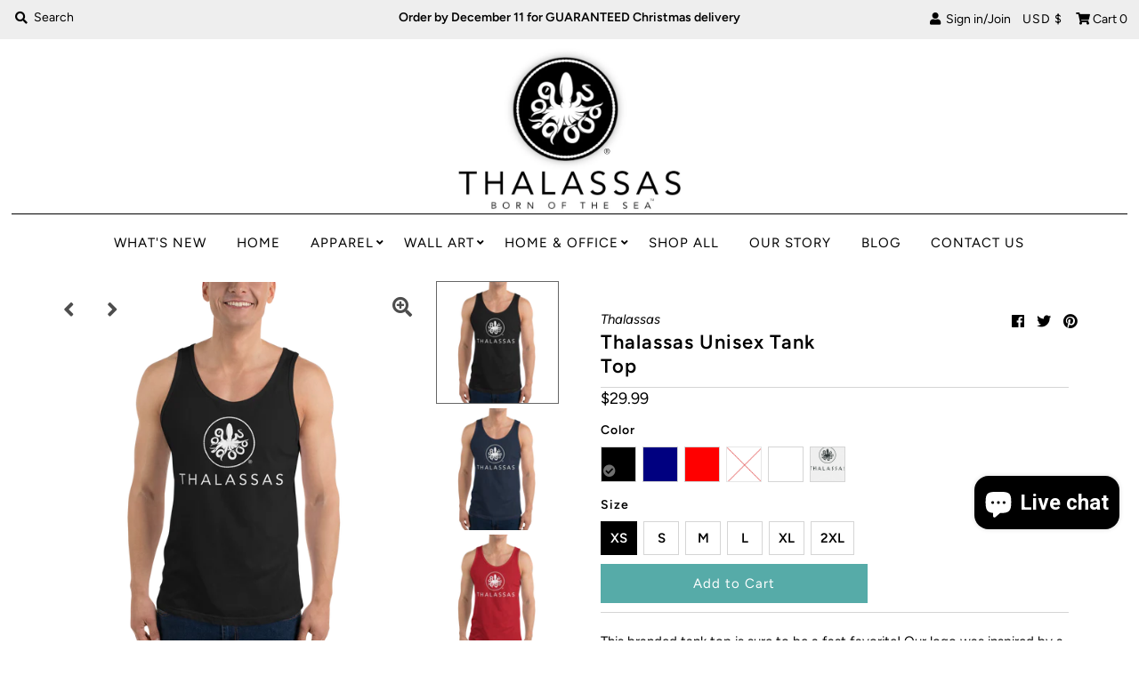

--- FILE ---
content_type: text/html; charset=utf-8
request_url: https://www.thalassas.com/products/thalassas-unisex-tank-top
body_size: 42862
content:
<!DOCTYPE html>
<!--[if lt IE 7 ]><html class="ie ie6" lang="en"> <![endif]-->
<!--[if IE 7 ]><html class="ie ie7" lang="en"> <![endif]-->
<!--[if IE 8 ]><html class="ie ie8" lang="en"> <![endif]-->
<!--[if (gte IE 9)|!(IE)]><!--><html lang="en" class="no-js"> <!--<![endif]-->
<head>


  <!-- Global site tag (gtag.js) - Google Analytics -->
<script async src="https://www.googletagmanager.com/gtag/js?id=G-YLG72VD6VY"></script>
<script>
  window.dataLayer = window.dataLayer || [];
  function gtag(){dataLayer.push(arguments);}
  gtag('js', new Date());

  gtag('config', 'G-YLG72VD6VY');
</script>
  <meta name="facebook-domain-verification" content="uvm3ttt363lrf6zvkw5w6ewwhif1r4" />
  <meta charset="utf-8" />
  <meta name="p:domain_verify" content="8607c3605b8e33d238cb7286c2b0d225"/>
  <meta name="facebook-domain-verification" content="s9ksdppb9qxwmqhdz93t34bmwynw3o" />


<!-- Meta
================================================== -->
  <title>
    Thalassas Unisex Tank Top
  </title>
  
    <meta name="description" content="This branded tank top is sure to be a fast favorite! Our logo was inspired by a Greek coin from 466 BC. Some of you may have noticed that the arms of our octopus spell &quot;Thalassas&quot; (Θάλασσας ) in greek letters! 100% combed and ring-spun cotton Tri-blends are 50% polyester/25% combed/25% ringspun cotton/rayon Fabric weig" />
  
  <link rel="canonical" href="https://www.thalassas.com/products/thalassas-unisex-tank-top" />
  

  <meta property="og:type" content="product">
  <meta property="og:title" content="Thalassas Unisex Tank Top">
  <meta property="og:url" content="https://www.thalassas.com/products/thalassas-unisex-tank-top">
  <meta property="og:description" content="This branded tank top is sure to be a fast favorite! Our logo was inspired by a Greek coin from 466 BC. Some of you may have noticed that the arms of our octopus spell &quot;Thalassas&quot; (Θάλασσας ) in greek letters!

100% combed and ring-spun cotton
Tri-blends are 50% polyester/25% combed/25% ringspun cotton/rayon
Fabric weight: 4.2 oz/yd2 (142.40 g/m2), triblends: 3.8oz/yd2 (90.07 g/m2)
30 singles thread weight for a super soft feel
Side-seamed, unisex sizing
Adult sizes: XS, X, M, L, XL, 2XL

[#size]
Size guide




 
XS
S
M
L
XL
2XL


Body Length (inches)
26
27
28
29
30
31


Body Width (inches)
16 ¼
18 ¼
20 ¼
22 ¼
24 ¼
26 ¼



[/size]
">
  
    <meta property="og:image" content="http://www.thalassas.com/cdn/shop/files/mens-staple-tank-top-black-front-683a22b048c58_800x.png?v=1748640552">
    <meta property="og:image:secure_url" content="https://www.thalassas.com/cdn/shopifycloud/storefront/assets/no-image-2048-a2addb12_grande.gif">
  
    <meta property="og:image" content="http://www.thalassas.com/cdn/shop/files/mens-staple-tank-top-navy-front-683a22b0498b2_800x.png?v=1748640552">
    <meta property="og:image:secure_url" content="https://www.thalassas.com/cdn/shopifycloud/storefront/assets/no-image-2048-a2addb12_grande.gif">
  
    <meta property="og:image" content="http://www.thalassas.com/cdn/shop/files/mens-staple-tank-top-red-front-683a22b04a1df_800x.png?v=1748640552">
    <meta property="og:image:secure_url" content="https://www.thalassas.com/cdn/shopifycloud/storefront/assets/no-image-2048-a2addb12_grande.gif">
  
  <meta property="og:price:amount" content="29.99">
  <meta property="og:price:currency" content="USD">

<meta property="og:site_name" content="Thalassas">



  <meta name="twitter:card" content="summary">


  <meta name="twitter:site" content="@">


  <meta name="twitter:title" content="Thalassas Unisex Tank Top">
  <meta name="twitter:description" content="This branded tank top is sure to be a fast favorite! Our logo was inspired by a Greek coin from 466 BC. Some of you may have noticed that the arms of our octopus spell &quot;Thalassas&quot; (Θάλασσας ) in greek"><meta name="twitter:card" content="//www.thalassas.com/cdn/shop/files/mens-staple-tank-top-navy-front-683a22b0498b2_1024x.png?v=1748640552">
    <meta name="twitter:image" content="//www.thalassas.com/cdn/shop/files/mens-staple-tank-top-navy-front-683a22b0498b2_1024x.png?v=1748640552"><meta name="twitter:card" content="//www.thalassas.com/cdn/shop/files/mens-staple-tank-top-navy-front-683a22b0498b2_1024x.png?v=1748640552">
    <meta name="twitter:image" content="//www.thalassas.com/cdn/shop/files/mens-staple-tank-top-navy-front-683a22b0498b2_1024x.png?v=1748640552"><meta name="twitter:card" content="//www.thalassas.com/cdn/shop/files/mens-staple-tank-top-navy-front-683a22b0498b2_1024x.png?v=1748640552">
    <meta name="twitter:image" content="//www.thalassas.com/cdn/shop/files/mens-staple-tank-top-navy-front-683a22b0498b2_1024x.png?v=1748640552"><meta name="twitter:card" content="//www.thalassas.com/cdn/shop/files/mens-staple-tank-top-navy-front-683a22b0498b2_1024x.png?v=1748640552">
    <meta name="twitter:image" content="//www.thalassas.com/cdn/shop/files/mens-staple-tank-top-navy-front-683a22b0498b2_1024x.png?v=1748640552"><meta name="twitter:card" content="//www.thalassas.com/cdn/shop/files/mens-staple-tank-top-navy-front-683a22b0498b2_1024x.png?v=1748640552">
    <meta name="twitter:image" content="//www.thalassas.com/cdn/shop/files/mens-staple-tank-top-navy-front-683a22b0498b2_1024x.png?v=1748640552"><meta name="twitter:image:width" content="480">
  <meta name="twitter:image:height" content="480">


  
 <script type="application/ld+json">
   {
     "@context": "https://schema.org",
     "@type": "Product",
     "id": "thalassas-unisex-tank-top",
     "url": "//products/thalassas-unisex-tank-top",
     "image": "//www.thalassas.com/cdn/shop/files/mens-staple-tank-top-black-front-683a22b048c58_1024x.png?v=1748640552",
     "name": "Thalassas Unisex Tank Top",
     "brand": "Thalassas",
     "description": "This branded tank top is sure to be a fast favorite! Our logo was inspired by a Greek coin from 466 BC. Some of you may have noticed that the arms of our octopus spell &quot;Thalassas&quot; (Θάλασσας ) in greek letters!

100% combed and ring-spun cotton
Tri-blends are 50% polyester/25% combed/25% ringspun cotton/rayon
Fabric weight: 4.2 oz/yd2 (142.40 g/m2), triblends: 3.8oz/yd2 (90.07 g/m2)
30 singles thread weight for a super soft feel
Side-seamed, unisex sizing
Adult sizes: XS, X, M, L, XL, 2XL

[#size]
Size guide




 
XS
S
M
L
XL
2XL


Body Length (inches)
26
27
28
29
30
31


Body Width (inches)
16 ¼
18 ¼
20 ¼
22 ¼
24 ¼
26 ¼



[/size]
","sku": "8455476_8628","offers": {
       "@type": "Offer",
       "price": "29.99",
       "priceCurrency": "USD",
       "availability": "http://schema.org/InStock",
       "priceValidUntil": "2030-01-01",
       "url": "/products/thalassas-unisex-tank-top"
     }}
 </script>



<!-- CSS
================================================== -->
  <link href="//www.thalassas.com/cdn/shop/t/2/assets/stylesheet.css?v=12421984338900367761764014824" rel="stylesheet" type="text/css" media="all" />

<!-- JS
================================================== -->
  <script src="//ajax.googleapis.com/ajax/libs/jquery/2.2.4/jquery.min.js" type="text/javascript"></script>
  <script src="//www.thalassas.com/cdn/shop/t/2/assets/eventemitter3.min.js?v=27939738353326123541605066505" type="text/javascript"></script>
  <script src="//www.thalassas.com/cdn/shop/t/2/assets/theme.js?v=90690437998766332191690214645" type="text/javascript"></script>
  <script src="//www.thalassas.com/cdn/shopifycloud/storefront/assets/themes_support/option_selection-b017cd28.js" type="text/javascript"></script>

  <meta name="viewport" content="width=device-width, initial-scale=1, maximum-scale=1">

<!-- Favicons
================================================== -->
  
    <link rel="shortcut icon" href="//www.thalassas.com/cdn/shop/files/OCT_Only_32x32.png?v=1615323970" type="image/png" />
  
  

  <script>window.performance && window.performance.mark && window.performance.mark('shopify.content_for_header.start');</script><meta name="facebook-domain-verification" content="uvm3ttt363lrf6zvkw5w6ewwhif1r4">
<meta id="shopify-digital-wallet" name="shopify-digital-wallet" content="/50367922327/digital_wallets/dialog">
<meta name="shopify-checkout-api-token" content="cb1ddb50bf0f184a9937e71a70c0880c">
<meta id="in-context-paypal-metadata" data-shop-id="50367922327" data-venmo-supported="false" data-environment="production" data-locale="en_US" data-paypal-v4="true" data-currency="USD">
<link rel="alternate" hreflang="x-default" href="https://www.thalassas.com/products/thalassas-unisex-tank-top">
<link rel="alternate" hreflang="en" href="https://www.thalassas.com/products/thalassas-unisex-tank-top">
<link rel="alternate" hreflang="en-AU" href="https://www.thalassas.com/en-au/products/thalassas-unisex-tank-top">
<link rel="alternate" type="application/json+oembed" href="https://www.thalassas.com/products/thalassas-unisex-tank-top.oembed">
<script async="async" src="/checkouts/internal/preloads.js?locale=en-US"></script>
<link rel="preconnect" href="https://shop.app" crossorigin="anonymous">
<script async="async" src="https://shop.app/checkouts/internal/preloads.js?locale=en-US&shop_id=50367922327" crossorigin="anonymous"></script>
<script id="apple-pay-shop-capabilities" type="application/json">{"shopId":50367922327,"countryCode":"US","currencyCode":"USD","merchantCapabilities":["supports3DS"],"merchantId":"gid:\/\/shopify\/Shop\/50367922327","merchantName":"Thalassas","requiredBillingContactFields":["postalAddress","email"],"requiredShippingContactFields":["postalAddress","email"],"shippingType":"shipping","supportedNetworks":["visa","masterCard","amex","discover","elo","jcb"],"total":{"type":"pending","label":"Thalassas","amount":"1.00"},"shopifyPaymentsEnabled":true,"supportsSubscriptions":true}</script>
<script id="shopify-features" type="application/json">{"accessToken":"cb1ddb50bf0f184a9937e71a70c0880c","betas":["rich-media-storefront-analytics"],"domain":"www.thalassas.com","predictiveSearch":true,"shopId":50367922327,"locale":"en"}</script>
<script>var Shopify = Shopify || {};
Shopify.shop = "thalassas.myshopify.com";
Shopify.locale = "en";
Shopify.currency = {"active":"USD","rate":"1.0"};
Shopify.country = "US";
Shopify.theme = {"name":"Mr Parker","id":115246694551,"schema_name":"Mr Parker","schema_version":"7.3.3","theme_store_id":567,"role":"main"};
Shopify.theme.handle = "null";
Shopify.theme.style = {"id":null,"handle":null};
Shopify.cdnHost = "www.thalassas.com/cdn";
Shopify.routes = Shopify.routes || {};
Shopify.routes.root = "/";</script>
<script type="module">!function(o){(o.Shopify=o.Shopify||{}).modules=!0}(window);</script>
<script>!function(o){function n(){var o=[];function n(){o.push(Array.prototype.slice.apply(arguments))}return n.q=o,n}var t=o.Shopify=o.Shopify||{};t.loadFeatures=n(),t.autoloadFeatures=n()}(window);</script>
<script>
  window.ShopifyPay = window.ShopifyPay || {};
  window.ShopifyPay.apiHost = "shop.app\/pay";
  window.ShopifyPay.redirectState = null;
</script>
<script id="shop-js-analytics" type="application/json">{"pageType":"product"}</script>
<script defer="defer" async type="module" src="//www.thalassas.com/cdn/shopifycloud/shop-js/modules/v2/client.init-shop-cart-sync_BT-GjEfc.en.esm.js"></script>
<script defer="defer" async type="module" src="//www.thalassas.com/cdn/shopifycloud/shop-js/modules/v2/chunk.common_D58fp_Oc.esm.js"></script>
<script defer="defer" async type="module" src="//www.thalassas.com/cdn/shopifycloud/shop-js/modules/v2/chunk.modal_xMitdFEc.esm.js"></script>
<script type="module">
  await import("//www.thalassas.com/cdn/shopifycloud/shop-js/modules/v2/client.init-shop-cart-sync_BT-GjEfc.en.esm.js");
await import("//www.thalassas.com/cdn/shopifycloud/shop-js/modules/v2/chunk.common_D58fp_Oc.esm.js");
await import("//www.thalassas.com/cdn/shopifycloud/shop-js/modules/v2/chunk.modal_xMitdFEc.esm.js");

  window.Shopify.SignInWithShop?.initShopCartSync?.({"fedCMEnabled":true,"windoidEnabled":true});

</script>
<script>
  window.Shopify = window.Shopify || {};
  if (!window.Shopify.featureAssets) window.Shopify.featureAssets = {};
  window.Shopify.featureAssets['shop-js'] = {"shop-cart-sync":["modules/v2/client.shop-cart-sync_DZOKe7Ll.en.esm.js","modules/v2/chunk.common_D58fp_Oc.esm.js","modules/v2/chunk.modal_xMitdFEc.esm.js"],"init-fed-cm":["modules/v2/client.init-fed-cm_B6oLuCjv.en.esm.js","modules/v2/chunk.common_D58fp_Oc.esm.js","modules/v2/chunk.modal_xMitdFEc.esm.js"],"shop-cash-offers":["modules/v2/client.shop-cash-offers_D2sdYoxE.en.esm.js","modules/v2/chunk.common_D58fp_Oc.esm.js","modules/v2/chunk.modal_xMitdFEc.esm.js"],"shop-login-button":["modules/v2/client.shop-login-button_QeVjl5Y3.en.esm.js","modules/v2/chunk.common_D58fp_Oc.esm.js","modules/v2/chunk.modal_xMitdFEc.esm.js"],"pay-button":["modules/v2/client.pay-button_DXTOsIq6.en.esm.js","modules/v2/chunk.common_D58fp_Oc.esm.js","modules/v2/chunk.modal_xMitdFEc.esm.js"],"shop-button":["modules/v2/client.shop-button_DQZHx9pm.en.esm.js","modules/v2/chunk.common_D58fp_Oc.esm.js","modules/v2/chunk.modal_xMitdFEc.esm.js"],"avatar":["modules/v2/client.avatar_BTnouDA3.en.esm.js"],"init-windoid":["modules/v2/client.init-windoid_CR1B-cfM.en.esm.js","modules/v2/chunk.common_D58fp_Oc.esm.js","modules/v2/chunk.modal_xMitdFEc.esm.js"],"init-shop-for-new-customer-accounts":["modules/v2/client.init-shop-for-new-customer-accounts_C_vY_xzh.en.esm.js","modules/v2/client.shop-login-button_QeVjl5Y3.en.esm.js","modules/v2/chunk.common_D58fp_Oc.esm.js","modules/v2/chunk.modal_xMitdFEc.esm.js"],"init-shop-email-lookup-coordinator":["modules/v2/client.init-shop-email-lookup-coordinator_BI7n9ZSv.en.esm.js","modules/v2/chunk.common_D58fp_Oc.esm.js","modules/v2/chunk.modal_xMitdFEc.esm.js"],"init-shop-cart-sync":["modules/v2/client.init-shop-cart-sync_BT-GjEfc.en.esm.js","modules/v2/chunk.common_D58fp_Oc.esm.js","modules/v2/chunk.modal_xMitdFEc.esm.js"],"shop-toast-manager":["modules/v2/client.shop-toast-manager_DiYdP3xc.en.esm.js","modules/v2/chunk.common_D58fp_Oc.esm.js","modules/v2/chunk.modal_xMitdFEc.esm.js"],"init-customer-accounts":["modules/v2/client.init-customer-accounts_D9ZNqS-Q.en.esm.js","modules/v2/client.shop-login-button_QeVjl5Y3.en.esm.js","modules/v2/chunk.common_D58fp_Oc.esm.js","modules/v2/chunk.modal_xMitdFEc.esm.js"],"init-customer-accounts-sign-up":["modules/v2/client.init-customer-accounts-sign-up_iGw4briv.en.esm.js","modules/v2/client.shop-login-button_QeVjl5Y3.en.esm.js","modules/v2/chunk.common_D58fp_Oc.esm.js","modules/v2/chunk.modal_xMitdFEc.esm.js"],"shop-follow-button":["modules/v2/client.shop-follow-button_CqMgW2wH.en.esm.js","modules/v2/chunk.common_D58fp_Oc.esm.js","modules/v2/chunk.modal_xMitdFEc.esm.js"],"checkout-modal":["modules/v2/client.checkout-modal_xHeaAweL.en.esm.js","modules/v2/chunk.common_D58fp_Oc.esm.js","modules/v2/chunk.modal_xMitdFEc.esm.js"],"shop-login":["modules/v2/client.shop-login_D91U-Q7h.en.esm.js","modules/v2/chunk.common_D58fp_Oc.esm.js","modules/v2/chunk.modal_xMitdFEc.esm.js"],"lead-capture":["modules/v2/client.lead-capture_BJmE1dJe.en.esm.js","modules/v2/chunk.common_D58fp_Oc.esm.js","modules/v2/chunk.modal_xMitdFEc.esm.js"],"payment-terms":["modules/v2/client.payment-terms_Ci9AEqFq.en.esm.js","modules/v2/chunk.common_D58fp_Oc.esm.js","modules/v2/chunk.modal_xMitdFEc.esm.js"]};
</script>
<script>(function() {
  var isLoaded = false;
  function asyncLoad() {
    if (isLoaded) return;
    isLoaded = true;
    var urls = ["https:\/\/js.smile.io\/v1\/smile-shopify.js?shop=thalassas.myshopify.com","https:\/\/loox.io\/widget\/V1Z1MEQbYc\/loox.1621636334563.js?shop=thalassas.myshopify.com","\/\/cdn.shopify.com\/proxy\/2489376e1949a593ef4ef68a02e77f731a032dfbf69f31e7d66eb5e9e9ef80c7\/static.cdn.printful.com\/static\/js\/external\/shopify-product-customizer.js?v=0.28\u0026shop=thalassas.myshopify.com\u0026sp-cache-control=cHVibGljLCBtYXgtYWdlPTkwMA","https:\/\/cdn-bundler.nice-team.net\/app\/js\/bundler.js?shop=thalassas.myshopify.com"];
    for (var i = 0; i < urls.length; i++) {
      var s = document.createElement('script');
      s.type = 'text/javascript';
      s.async = true;
      s.src = urls[i];
      var x = document.getElementsByTagName('script')[0];
      x.parentNode.insertBefore(s, x);
    }
  };
  if(window.attachEvent) {
    window.attachEvent('onload', asyncLoad);
  } else {
    window.addEventListener('load', asyncLoad, false);
  }
})();</script>
<script id="__st">var __st={"a":50367922327,"offset":-21600,"reqid":"9b03bbf7-96ea-44b8-9e41-357944e9ef44-1769086710","pageurl":"www.thalassas.com\/products\/thalassas-unisex-tank-top","u":"e8678668cba0","p":"product","rtyp":"product","rid":6982564413591};</script>
<script>window.ShopifyPaypalV4VisibilityTracking = true;</script>
<script id="captcha-bootstrap">!function(){'use strict';const t='contact',e='account',n='new_comment',o=[[t,t],['blogs',n],['comments',n],[t,'customer']],c=[[e,'customer_login'],[e,'guest_login'],[e,'recover_customer_password'],[e,'create_customer']],r=t=>t.map((([t,e])=>`form[action*='/${t}']:not([data-nocaptcha='true']) input[name='form_type'][value='${e}']`)).join(','),a=t=>()=>t?[...document.querySelectorAll(t)].map((t=>t.form)):[];function s(){const t=[...o],e=r(t);return a(e)}const i='password',u='form_key',d=['recaptcha-v3-token','g-recaptcha-response','h-captcha-response',i],f=()=>{try{return window.sessionStorage}catch{return}},m='__shopify_v',_=t=>t.elements[u];function p(t,e,n=!1){try{const o=window.sessionStorage,c=JSON.parse(o.getItem(e)),{data:r}=function(t){const{data:e,action:n}=t;return t[m]||n?{data:e,action:n}:{data:t,action:n}}(c);for(const[e,n]of Object.entries(r))t.elements[e]&&(t.elements[e].value=n);n&&o.removeItem(e)}catch(o){console.error('form repopulation failed',{error:o})}}const l='form_type',E='cptcha';function T(t){t.dataset[E]=!0}const w=window,h=w.document,L='Shopify',v='ce_forms',y='captcha';let A=!1;((t,e)=>{const n=(g='f06e6c50-85a8-45c8-87d0-21a2b65856fe',I='https://cdn.shopify.com/shopifycloud/storefront-forms-hcaptcha/ce_storefront_forms_captcha_hcaptcha.v1.5.2.iife.js',D={infoText:'Protected by hCaptcha',privacyText:'Privacy',termsText:'Terms'},(t,e,n)=>{const o=w[L][v],c=o.bindForm;if(c)return c(t,g,e,D).then(n);var r;o.q.push([[t,g,e,D],n]),r=I,A||(h.body.append(Object.assign(h.createElement('script'),{id:'captcha-provider',async:!0,src:r})),A=!0)});var g,I,D;w[L]=w[L]||{},w[L][v]=w[L][v]||{},w[L][v].q=[],w[L][y]=w[L][y]||{},w[L][y].protect=function(t,e){n(t,void 0,e),T(t)},Object.freeze(w[L][y]),function(t,e,n,w,h,L){const[v,y,A,g]=function(t,e,n){const i=e?o:[],u=t?c:[],d=[...i,...u],f=r(d),m=r(i),_=r(d.filter((([t,e])=>n.includes(e))));return[a(f),a(m),a(_),s()]}(w,h,L),I=t=>{const e=t.target;return e instanceof HTMLFormElement?e:e&&e.form},D=t=>v().includes(t);t.addEventListener('submit',(t=>{const e=I(t);if(!e)return;const n=D(e)&&!e.dataset.hcaptchaBound&&!e.dataset.recaptchaBound,o=_(e),c=g().includes(e)&&(!o||!o.value);(n||c)&&t.preventDefault(),c&&!n&&(function(t){try{if(!f())return;!function(t){const e=f();if(!e)return;const n=_(t);if(!n)return;const o=n.value;o&&e.removeItem(o)}(t);const e=Array.from(Array(32),(()=>Math.random().toString(36)[2])).join('');!function(t,e){_(t)||t.append(Object.assign(document.createElement('input'),{type:'hidden',name:u})),t.elements[u].value=e}(t,e),function(t,e){const n=f();if(!n)return;const o=[...t.querySelectorAll(`input[type='${i}']`)].map((({name:t})=>t)),c=[...d,...o],r={};for(const[a,s]of new FormData(t).entries())c.includes(a)||(r[a]=s);n.setItem(e,JSON.stringify({[m]:1,action:t.action,data:r}))}(t,e)}catch(e){console.error('failed to persist form',e)}}(e),e.submit())}));const S=(t,e)=>{t&&!t.dataset[E]&&(n(t,e.some((e=>e===t))),T(t))};for(const o of['focusin','change'])t.addEventListener(o,(t=>{const e=I(t);D(e)&&S(e,y())}));const B=e.get('form_key'),M=e.get(l),P=B&&M;t.addEventListener('DOMContentLoaded',(()=>{const t=y();if(P)for(const e of t)e.elements[l].value===M&&p(e,B);[...new Set([...A(),...v().filter((t=>'true'===t.dataset.shopifyCaptcha))])].forEach((e=>S(e,t)))}))}(h,new URLSearchParams(w.location.search),n,t,e,['guest_login'])})(!0,!0)}();</script>
<script integrity="sha256-4kQ18oKyAcykRKYeNunJcIwy7WH5gtpwJnB7kiuLZ1E=" data-source-attribution="shopify.loadfeatures" defer="defer" src="//www.thalassas.com/cdn/shopifycloud/storefront/assets/storefront/load_feature-a0a9edcb.js" crossorigin="anonymous"></script>
<script crossorigin="anonymous" defer="defer" src="//www.thalassas.com/cdn/shopifycloud/storefront/assets/shopify_pay/storefront-65b4c6d7.js?v=20250812"></script>
<script data-source-attribution="shopify.dynamic_checkout.dynamic.init">var Shopify=Shopify||{};Shopify.PaymentButton=Shopify.PaymentButton||{isStorefrontPortableWallets:!0,init:function(){window.Shopify.PaymentButton.init=function(){};var t=document.createElement("script");t.src="https://www.thalassas.com/cdn/shopifycloud/portable-wallets/latest/portable-wallets.en.js",t.type="module",document.head.appendChild(t)}};
</script>
<script data-source-attribution="shopify.dynamic_checkout.buyer_consent">
  function portableWalletsHideBuyerConsent(e){var t=document.getElementById("shopify-buyer-consent"),n=document.getElementById("shopify-subscription-policy-button");t&&n&&(t.classList.add("hidden"),t.setAttribute("aria-hidden","true"),n.removeEventListener("click",e))}function portableWalletsShowBuyerConsent(e){var t=document.getElementById("shopify-buyer-consent"),n=document.getElementById("shopify-subscription-policy-button");t&&n&&(t.classList.remove("hidden"),t.removeAttribute("aria-hidden"),n.addEventListener("click",e))}window.Shopify?.PaymentButton&&(window.Shopify.PaymentButton.hideBuyerConsent=portableWalletsHideBuyerConsent,window.Shopify.PaymentButton.showBuyerConsent=portableWalletsShowBuyerConsent);
</script>
<script data-source-attribution="shopify.dynamic_checkout.cart.bootstrap">document.addEventListener("DOMContentLoaded",(function(){function t(){return document.querySelector("shopify-accelerated-checkout-cart, shopify-accelerated-checkout")}if(t())Shopify.PaymentButton.init();else{new MutationObserver((function(e,n){t()&&(Shopify.PaymentButton.init(),n.disconnect())})).observe(document.body,{childList:!0,subtree:!0})}}));
</script>
<link id="shopify-accelerated-checkout-styles" rel="stylesheet" media="screen" href="https://www.thalassas.com/cdn/shopifycloud/portable-wallets/latest/accelerated-checkout-backwards-compat.css" crossorigin="anonymous">
<style id="shopify-accelerated-checkout-cart">
        #shopify-buyer-consent {
  margin-top: 1em;
  display: inline-block;
  width: 100%;
}

#shopify-buyer-consent.hidden {
  display: none;
}

#shopify-subscription-policy-button {
  background: none;
  border: none;
  padding: 0;
  text-decoration: underline;
  font-size: inherit;
  cursor: pointer;
}

#shopify-subscription-policy-button::before {
  box-shadow: none;
}

      </style>
<script id="sections-script" data-sections="product-recommendations" defer="defer" src="//www.thalassas.com/cdn/shop/t/2/compiled_assets/scripts.js?v=826"></script>
<script>window.performance && window.performance.mark && window.performance.mark('shopify.content_for_header.end');</script>

 

<script>window.__pagefly_analytics_settings__={"acceptTracking":false};</script>
 
	<script>var loox_global_hash = '1767836597433';</script><script>var loox_floating_widget = {"active":true,"rtl":false,"default_text":"Reviews","position":"right","button_text":"Reviews","button_bg_color":"56aba8","button_text_color":"FFFFFF","display_on_home_page":true,"display_on_product_page":true,"display_on_cart_page":true,"display_on_other_pages":true,"hide_on_mobile":false,"border_radius":{"key":"extraRounded","value":"16px","label":"Extra Rounded"},"orientation":"default"};
</script><style>.loox-reviews-default { max-width: 1200px; margin: 0 auto; }.loox-rating .loox-icon { color:#56aba8; }
:root { --lxs-rating-icon-color: #56aba8; }</style>


<script>
  document.addEventListener("DOMContentLoaded", function(event) {
    const style = document.getElementById('wsg-custom-style');
    if (typeof window.isWsgCustomer != "undefined" && isWsgCustomer) {
      style.innerHTML = `
        ${style.innerHTML} 
        /* A friend of hideWsg - this will _show_ only for wsg customers. Add class to an element to use */
        .showWsg {
          display: unset;
        }
        /* wholesale only CSS */
        .additional-checkout-buttons, .shopify-payment-button {
          display: none !important;
        }
        .wsg-proxy-container select {
          background-color: 
          ${
        document.querySelector('input').style.backgroundColor
          ? document.querySelector('input').style.backgroundColor
          : 'white'
        } !important;
        }
      `;
    } else {
      style.innerHTML = `
        ${style.innerHTML}
        /* Add CSS rules here for NOT wsg customers - great to hide elements from retail when we can't access the code driving the element */
        
      `;
    }

    if (typeof window.embedButtonBg !== undefined && typeof window.embedButtonText !== undefined && window.embedButtonBg !== window.embedButtonText) {
      style.innerHTML = `
        ${style.innerHTML}
        .wsg-button-fix {
          background: ${embedButtonBg} !important;
          border-color: ${embedButtonBg} !important;
          color: ${embedButtonText} !important;
        }
      `;
    }

    // =========================
    //         CUSTOM JS
    // ==========================
    if (document.querySelector(".wsg-proxy-container")) {
      initNodeObserver(wsgCustomJs);
    }
  })

  function wsgCustomJs() {

    // update button classes
    const button = document.querySelectorAll(".wsg-button-fix");
    let buttonClass = "xxButtonClassesHerexx";
    buttonClass = buttonClass.split(" ");
    for (let i = 0; i < button.length; i++) {
      button[i].classList.add(... buttonClass);
    }

    // wsgCustomJs window placeholder
    // update secondary btn color on proxy cart
    if (document.getElementById("wsg-checkout-one")) {
      const checkoutButton = document.getElementById("wsg-checkout-one");
      let wsgBtnColor = window.getComputedStyle(checkoutButton).backgroundColor;
      let wsgBtnBackground = "none";
      let wsgBtnBorder = "thin solid " + wsgBtnColor;
      let wsgBtnPadding = window.getComputedStyle(checkoutButton).padding;
      let spofBtn = document.querySelectorAll(".spof-btn");
      for (let i = 0; i < spofBtn.length; i++) {
        spofBtn[i].style.background = wsgBtnBackground;
        spofBtn[i].style.color = wsgBtnColor;
        spofBtn[i].style.border = wsgBtnBorder;
        spofBtn[i].style.padding = wsgBtnPadding;
      }
    }

    // update Quick Order Form label
    if (typeof window.embedSPOFLabel != "undefined" && embedSPOFLabel) {
      document.querySelectorAll(".spof-btn").forEach(function(spofBtn) {
        spofBtn.removeAttribute("data-translation-selector");
        spofBtn.innerHTML = embedSPOFLabel;
      });
    }
  }

  function initNodeObserver(onChangeNodeCallback) {

    // Select the node that will be observed for mutations
    const targetNode = document.querySelector(".wsg-proxy-container");

    // Options for the observer (which mutations to observe)
    const config = {
      attributes: true,
      childList: true,
      subtree: true
    };

    // Callback function to execute when mutations are observed
    const callback = function(mutationsList, observer) {
      for (const mutation of mutationsList) {
        if (mutation.type === 'childList') {
          onChangeNodeCallback();
          observer.disconnect();
        }
      }
    };

    // Create an observer instance linked to the callback function
    const observer = new MutationObserver(callback);

    // Start observing the target node for configured mutations
    observer.observe(targetNode, config);
  }
</script>


<style id="wsg-custom-style">
  /* A friend of hideWsg - this will _show_ only for wsg customers. Add class to an element to use */
  .showWsg {
    display: none;
  }
  /* Signup/login */
  #wsg-signup select,
  #wsg-signup input,
  #wsg-signup textarea {
    height: 46px;
    border: thin solid #d1d1d1;
    padding: 6px 10px;
  }
  #wsg-signup textarea {
    min-height: 100px;
  }
  .wsg-login-input {
    height: 46px;
    border: thin solid #d1d1d1;
    padding: 6px 10px;
  }
  #wsg-signup select {
  }
/*   Quick Order Form */
  .wsg-table td {
    border: none;
    min-width: 150px;
  }
  .wsg-table tr {
    border-bottom: thin solid #d1d1d1; 
    border-left: none;
  }
  .wsg-table input[type="number"] {
    border: thin solid #d1d1d1;
    padding: 5px 15px;
    min-height: 42px;
  }
  #wsg-spof-link a {
    text-decoration: inherit;
    color: inherit;
  }
  .wsg-proxy-container {
    margin-top: 0% !important;
  }
  @media screen and (max-width:768px){
    .wsg-proxy-container .wsg-table input[type="number"] {
        max-width: 80%; 
    }
    .wsg-center img {
      width: 50px !important;
    }
    .wsg-variant-price-area {
      min-width: 70px !important;
    }
  }
  /* Submit button */
  #wsg-cart-update{
    padding: 8px 10px;
    min-height: 45px;
    max-width: 100% !important;
  }
  .wsg-table {
    background: inherit !important;
  }
  .wsg-spof-container-main {
    background: inherit !important;
  }
  /* General fixes */
  .wsg-hide-prices {
    opacity: 0;
  }
  .wsg-ws-only .button {
    margin: 0;
  }
</style>
<!-- BEGIN app block: shopify://apps/pagefly-page-builder/blocks/app-embed/83e179f7-59a0-4589-8c66-c0dddf959200 -->

<!-- BEGIN app snippet: pagefly-cro-ab-testing-main -->







<script>
  ;(function () {
    const url = new URL(window.location)
    const viewParam = url.searchParams.get('view')
    if (viewParam && viewParam.includes('variant-pf-')) {
      url.searchParams.set('pf_v', viewParam)
      url.searchParams.delete('view')
      window.history.replaceState({}, '', url)
    }
  })()
</script>



<script type='module'>
  
  window.PAGEFLY_CRO = window.PAGEFLY_CRO || {}

  window.PAGEFLY_CRO['data_debug'] = {
    original_template_suffix: "all_products",
    allow_ab_test: false,
    ab_test_start_time: 0,
    ab_test_end_time: 0,
    today_date_time: 1769086710000,
  }
  window.PAGEFLY_CRO['GA4'] = { enabled: false}
</script>

<!-- END app snippet -->








  <script src='https://cdn.shopify.com/extensions/019bb4f9-aed6-78a3-be91-e9d44663e6bf/pagefly-page-builder-215/assets/pagefly-helper.js' defer='defer'></script>

  <script src='https://cdn.shopify.com/extensions/019bb4f9-aed6-78a3-be91-e9d44663e6bf/pagefly-page-builder-215/assets/pagefly-general-helper.js' defer='defer'></script>

  <script src='https://cdn.shopify.com/extensions/019bb4f9-aed6-78a3-be91-e9d44663e6bf/pagefly-page-builder-215/assets/pagefly-snap-slider.js' defer='defer'></script>

  <script src='https://cdn.shopify.com/extensions/019bb4f9-aed6-78a3-be91-e9d44663e6bf/pagefly-page-builder-215/assets/pagefly-slideshow-v3.js' defer='defer'></script>

  <script src='https://cdn.shopify.com/extensions/019bb4f9-aed6-78a3-be91-e9d44663e6bf/pagefly-page-builder-215/assets/pagefly-slideshow-v4.js' defer='defer'></script>

  <script src='https://cdn.shopify.com/extensions/019bb4f9-aed6-78a3-be91-e9d44663e6bf/pagefly-page-builder-215/assets/pagefly-glider.js' defer='defer'></script>

  <script src='https://cdn.shopify.com/extensions/019bb4f9-aed6-78a3-be91-e9d44663e6bf/pagefly-page-builder-215/assets/pagefly-slideshow-v1-v2.js' defer='defer'></script>

  <script src='https://cdn.shopify.com/extensions/019bb4f9-aed6-78a3-be91-e9d44663e6bf/pagefly-page-builder-215/assets/pagefly-product-media.js' defer='defer'></script>

  <script src='https://cdn.shopify.com/extensions/019bb4f9-aed6-78a3-be91-e9d44663e6bf/pagefly-page-builder-215/assets/pagefly-product.js' defer='defer'></script>


<script id='pagefly-helper-data' type='application/json'>
  {
    "page_optimization": {
      "assets_prefetching": false
    },
    "elements_asset_mapper": {
      "Accordion": "https://cdn.shopify.com/extensions/019bb4f9-aed6-78a3-be91-e9d44663e6bf/pagefly-page-builder-215/assets/pagefly-accordion.js",
      "Accordion3": "https://cdn.shopify.com/extensions/019bb4f9-aed6-78a3-be91-e9d44663e6bf/pagefly-page-builder-215/assets/pagefly-accordion3.js",
      "CountDown": "https://cdn.shopify.com/extensions/019bb4f9-aed6-78a3-be91-e9d44663e6bf/pagefly-page-builder-215/assets/pagefly-countdown.js",
      "GMap1": "https://cdn.shopify.com/extensions/019bb4f9-aed6-78a3-be91-e9d44663e6bf/pagefly-page-builder-215/assets/pagefly-gmap.js",
      "GMap2": "https://cdn.shopify.com/extensions/019bb4f9-aed6-78a3-be91-e9d44663e6bf/pagefly-page-builder-215/assets/pagefly-gmap.js",
      "GMapBasicV2": "https://cdn.shopify.com/extensions/019bb4f9-aed6-78a3-be91-e9d44663e6bf/pagefly-page-builder-215/assets/pagefly-gmap.js",
      "GMapAdvancedV2": "https://cdn.shopify.com/extensions/019bb4f9-aed6-78a3-be91-e9d44663e6bf/pagefly-page-builder-215/assets/pagefly-gmap.js",
      "HTML.Video": "https://cdn.shopify.com/extensions/019bb4f9-aed6-78a3-be91-e9d44663e6bf/pagefly-page-builder-215/assets/pagefly-htmlvideo.js",
      "HTML.Video2": "https://cdn.shopify.com/extensions/019bb4f9-aed6-78a3-be91-e9d44663e6bf/pagefly-page-builder-215/assets/pagefly-htmlvideo2.js",
      "HTML.Video3": "https://cdn.shopify.com/extensions/019bb4f9-aed6-78a3-be91-e9d44663e6bf/pagefly-page-builder-215/assets/pagefly-htmlvideo2.js",
      "BackgroundVideo": "https://cdn.shopify.com/extensions/019bb4f9-aed6-78a3-be91-e9d44663e6bf/pagefly-page-builder-215/assets/pagefly-htmlvideo2.js",
      "Instagram": "https://cdn.shopify.com/extensions/019bb4f9-aed6-78a3-be91-e9d44663e6bf/pagefly-page-builder-215/assets/pagefly-instagram.js",
      "Instagram2": "https://cdn.shopify.com/extensions/019bb4f9-aed6-78a3-be91-e9d44663e6bf/pagefly-page-builder-215/assets/pagefly-instagram.js",
      "Insta3": "https://cdn.shopify.com/extensions/019bb4f9-aed6-78a3-be91-e9d44663e6bf/pagefly-page-builder-215/assets/pagefly-instagram3.js",
      "Tabs": "https://cdn.shopify.com/extensions/019bb4f9-aed6-78a3-be91-e9d44663e6bf/pagefly-page-builder-215/assets/pagefly-tab.js",
      "Tabs3": "https://cdn.shopify.com/extensions/019bb4f9-aed6-78a3-be91-e9d44663e6bf/pagefly-page-builder-215/assets/pagefly-tab3.js",
      "ProductBox": "https://cdn.shopify.com/extensions/019bb4f9-aed6-78a3-be91-e9d44663e6bf/pagefly-page-builder-215/assets/pagefly-cart.js",
      "FBPageBox2": "https://cdn.shopify.com/extensions/019bb4f9-aed6-78a3-be91-e9d44663e6bf/pagefly-page-builder-215/assets/pagefly-facebook.js",
      "FBLikeButton2": "https://cdn.shopify.com/extensions/019bb4f9-aed6-78a3-be91-e9d44663e6bf/pagefly-page-builder-215/assets/pagefly-facebook.js",
      "TwitterFeed2": "https://cdn.shopify.com/extensions/019bb4f9-aed6-78a3-be91-e9d44663e6bf/pagefly-page-builder-215/assets/pagefly-twitter.js",
      "Paragraph4": "https://cdn.shopify.com/extensions/019bb4f9-aed6-78a3-be91-e9d44663e6bf/pagefly-page-builder-215/assets/pagefly-paragraph4.js",

      "AliReviews": "https://cdn.shopify.com/extensions/019bb4f9-aed6-78a3-be91-e9d44663e6bf/pagefly-page-builder-215/assets/pagefly-3rd-elements.js",
      "BackInStock": "https://cdn.shopify.com/extensions/019bb4f9-aed6-78a3-be91-e9d44663e6bf/pagefly-page-builder-215/assets/pagefly-3rd-elements.js",
      "GloboBackInStock": "https://cdn.shopify.com/extensions/019bb4f9-aed6-78a3-be91-e9d44663e6bf/pagefly-page-builder-215/assets/pagefly-3rd-elements.js",
      "GrowaveWishlist": "https://cdn.shopify.com/extensions/019bb4f9-aed6-78a3-be91-e9d44663e6bf/pagefly-page-builder-215/assets/pagefly-3rd-elements.js",
      "InfiniteOptionsShopPad": "https://cdn.shopify.com/extensions/019bb4f9-aed6-78a3-be91-e9d44663e6bf/pagefly-page-builder-215/assets/pagefly-3rd-elements.js",
      "InkybayProductPersonalizer": "https://cdn.shopify.com/extensions/019bb4f9-aed6-78a3-be91-e9d44663e6bf/pagefly-page-builder-215/assets/pagefly-3rd-elements.js",
      "LimeSpot": "https://cdn.shopify.com/extensions/019bb4f9-aed6-78a3-be91-e9d44663e6bf/pagefly-page-builder-215/assets/pagefly-3rd-elements.js",
      "Loox": "https://cdn.shopify.com/extensions/019bb4f9-aed6-78a3-be91-e9d44663e6bf/pagefly-page-builder-215/assets/pagefly-3rd-elements.js",
      "Opinew": "https://cdn.shopify.com/extensions/019bb4f9-aed6-78a3-be91-e9d44663e6bf/pagefly-page-builder-215/assets/pagefly-3rd-elements.js",
      "Powr": "https://cdn.shopify.com/extensions/019bb4f9-aed6-78a3-be91-e9d44663e6bf/pagefly-page-builder-215/assets/pagefly-3rd-elements.js",
      "ProductReviews": "https://cdn.shopify.com/extensions/019bb4f9-aed6-78a3-be91-e9d44663e6bf/pagefly-page-builder-215/assets/pagefly-3rd-elements.js",
      "PushOwl": "https://cdn.shopify.com/extensions/019bb4f9-aed6-78a3-be91-e9d44663e6bf/pagefly-page-builder-215/assets/pagefly-3rd-elements.js",
      "ReCharge": "https://cdn.shopify.com/extensions/019bb4f9-aed6-78a3-be91-e9d44663e6bf/pagefly-page-builder-215/assets/pagefly-3rd-elements.js",
      "Rivyo": "https://cdn.shopify.com/extensions/019bb4f9-aed6-78a3-be91-e9d44663e6bf/pagefly-page-builder-215/assets/pagefly-3rd-elements.js",
      "TrackingMore": "https://cdn.shopify.com/extensions/019bb4f9-aed6-78a3-be91-e9d44663e6bf/pagefly-page-builder-215/assets/pagefly-3rd-elements.js",
      "Vitals": "https://cdn.shopify.com/extensions/019bb4f9-aed6-78a3-be91-e9d44663e6bf/pagefly-page-builder-215/assets/pagefly-3rd-elements.js",
      "Wiser": "https://cdn.shopify.com/extensions/019bb4f9-aed6-78a3-be91-e9d44663e6bf/pagefly-page-builder-215/assets/pagefly-3rd-elements.js"
    },
    "custom_elements_mapper": {
      "pf-click-action-element": "https://cdn.shopify.com/extensions/019bb4f9-aed6-78a3-be91-e9d44663e6bf/pagefly-page-builder-215/assets/pagefly-click-action-element.js",
      "pf-dialog-element": "https://cdn.shopify.com/extensions/019bb4f9-aed6-78a3-be91-e9d44663e6bf/pagefly-page-builder-215/assets/pagefly-dialog-element.js"
    }
  }
</script>


<!-- END app block --><!-- BEGIN app block: shopify://apps/frequently-bought/blocks/app-embed-block/b1a8cbea-c844-4842-9529-7c62dbab1b1f --><script>
    window.codeblackbelt = window.codeblackbelt || {};
    window.codeblackbelt.shop = window.codeblackbelt.shop || 'thalassas.myshopify.com';
    
        window.codeblackbelt.productId = 6982564413591;</script><script src="//cdn.codeblackbelt.com/widgets/frequently-bought-together/main.min.js?version=2026012206-0600" async></script>
 <!-- END app block --><!-- BEGIN app block: shopify://apps/wholesale-gorilla/blocks/wsg-header/c48d0487-dff9-41a4-94c8-ec6173fe8b8d -->

   
  















  <!-- check for wsg customer - this now downcases to compare so we are no longer concerned about case matching in tags -->


      
      
      
      
      
      <!-- ajax data -->
      
        
          
        
      
      <script>
        console.log("Wsg-header release 5.22.24")
        // here we need to check if we on a previw theme and set the shop config from the metafield
        
const wsgShopConfigMetafields = {
            
          
            
          
            
          
            
              shopConfig : {"btnClasses":"","hideDomElements":[".hideWsg",".cbb-frequently-bought"],"wsgPriceSelectors":{"productPrice":["#product-price"],"collectionPrices":[".price"]},"autoInstall":false,"wsgAjax":false,"wsgMultiAjax":false,"wsgAjaxSettings":{"price":".ajax-cart__item-price","linePrice":".ajax-cart__item-line-price","subtotal":".cart-original-total","checkoutBtn":"[name='checkout']"},"wsgSwatch":"","wsgAccountPageSelector":".section-title h1","wsgVolumeTable":".AddtoCart","excludedSections":[],"productSelectors":[".product-index",".fancybox-content"],"wsgQVSelector":[".fancybox-content"],"fileList":[],"wsgVersion":6,"themeId":115246694551},
            
          
}
        let wsgShopConfig = {"btnClasses":"","hideDomElements":[".hideWsg",".cbb-frequently-bought"],"wsgPriceSelectors":{"productPrice":["#product-price"],"collectionPrices":[".price"]},"autoInstall":false,"wsgAjax":false,"wsgMultiAjax":false,"wsgAjaxSettings":{"price":".ajax-cart__item-price","linePrice":".ajax-cart__item-line-price","subtotal":".cart-original-total","checkoutBtn":"[name='checkout']"},"wsgSwatch":"","wsgAccountPageSelector":".section-title h1","wsgVolumeTable":".AddtoCart","excludedSections":[],"productSelectors":[".product-index",".fancybox-content"],"wsgQVSelector":[".fancybox-content"],"fileList":[],"wsgVersion":6,"themeId":115246694551};
        if (window.Shopify.theme.role !== 'main') {
          const wsgShopConfigUnpublishedTheme = wsgShopConfigMetafields[`shopConfig${window.Shopify.theme.id}`];
          if (wsgShopConfigUnpublishedTheme) {
            wsgShopConfig = wsgShopConfigUnpublishedTheme;
          }
        }
        // ==========================================
        //      Set global liquid variables
        // ==========================================
        // general variables 1220
        var wsgVersion = 6.0;
        var wsgActive = true;
        // the permanent domain of the shop
        var shopPermanentDomain = 'thalassas.myshopify.com';
        const wsgShopOrigin = 'https://www.thalassas.com';
        const wsgThemeTemplate = 'product';
        //customer
        var isWsgCustomer = 
          false
        ;
        var wsgCustomerTags = null
        var wsgCustomerId = null
        // execution variables
        var wsgRunCollection;
        var wsgCollectionObserver;
        var wsgRunProduct;
        var wsgRunAccount;
        var wsgRunCart;
        var wsgRunSinglePage;
        var wsgRunSignup;
        var wsgRunSignupV2;
        var runProxy;
        // wsgData
        var wsgData = {"hostedStore":{"branding":{"isShowLogo":true},"accountPage":{"title":"Kona Honu Divers"},"cartPage":{"description":"","title":"Your Cart"},"catalogPage":{"collections":[],"hideSoldOut":false,"imageAspectRatio":"adaptToImage","numberOfColumns":4,"productsPerPage":12},"spofPage":{"description":"","title":"Quick Order Form"},"colorSettings":{"background":"#FFFFFF","primaryColor":"#000000","secondaryColor":"#FFFFFF","textColor":"#000000"},"footer":{"contactInformation":"<p><br></p>","termsOfService":true,"privacyPolicy":true},"bannerText":"Aloha, Jeff!"},"translations":{"custom":false,"enable":false,"language":"english","translateBasedOnMarket":true},"shop_preferences":{"cart":{"note":{"description":"<p><br></p>","isRequired":false},"poNumber":{"isRequired":false,"isShow":true},"termsAndConditions":{"isEnable":false,"text":""}},"exclusionsAndLocksSettings":{"hidePrices":{"link":"","loginToViewPrices":false,"replacementText":""}},"transitions":{"installedTransitions":false,"showTransitions":false},"retailPrice":{"enable":false,"label":" MSRP","lowerOpacity":true,"strikethrough":false},"autoBackorder":false,"checkInventory":true,"customWholesaleDiscountLabel":"","draftNotification":true,"exclusions":[],"hideExclusions":true,"lockedPages":[],"marketSetting":false,"minOrder":-1,"showShipPartial":false,"taxLabel":"","taxRate":-1,"retailExclusionsStatus":"enabled","includeTaxInPriceRule":false},"page_styles":{"btnClasses":"","proxyMargin":0,"shipMargin":50},"volume_discounts":{"quantity_discounts":{"collections":[],"products":[]},"settings":{"product_price_table":{},"custom_messages":{"custom_banner":{"banner_default":true,"banner_input":"Spend {{$}}, receive {{%}} off of your order."},"custom_success":{"success_default":true,"success_input":"Congratulations!  You received {{%}} off of your order!"}}},"discounts":[],"enabled":false},"shipping_rates":{"handlingFee":{"type":"flat","amount":-1,"percent":-1,"min":-1,"max":-1,"label":""},"itemReservationOnInternational":{"isEnabledCustomReservationTime":false,"isReserveInventory":false,"reserveInventoryDays":60},"internationalMsg":{"message":"Because you are outside of our home country we will calculate your shipping and send you an invoice shortly.","title":"Thank you for your order!"},"localPickup":{"fee":-1,"instructions":"","isEnabled":false,"locations":[],"minOrderPrice":0,"pickupTime":""},"localDelivery":{"isEnabled":true,"minOrderPrice":0},"autoApplyLowestRate":true,"customShippingRateLabel":"","deliveryTime":"","fixedPercent":-1,"flatRate":-1,"freeShippingMin":-1,"ignoreAll":false,"ignoreCarrierRates":false,"ignoreShopifyFreeRates":false,"isIncludeLocalDeliveryInLowestRate":true,"redirectInternational":false,"useShopifyDefault":false},"single_page":{"collapseCollections":true,"isHideSPOFbtn":false,"isShowInventoryInfo":false,"isShowSku":false,"linkInCart":true,"menuAction":"include","message":"","excludeCollections":{"gid://shopify/Collection/270182776983":{"handle":"capri-yoga-leggings","id":"gid://shopify/Collection/270182776983","title":"Capri Leggings"},"gid://shopify/Collection/233849487511":{"handle":"yoga-leggings","id":"gid://shopify/Collection/233849487511","title":"Yoga Leggings"},"gid://shopify/Collection/424089354455":{"handle":"pocket-yoga-leggings","id":"gid://shopify/Collection/424089354455","title":"Pocket Yoga Leggings"},"gid://shopify/Collection/424399241431":{"handle":"custom-cobranded-capri-yoga-leggings","id":"gid://shopify/Collection/424399241431","title":"Custom Cobranded Capri Yoga Leggings"},"gid://shopify/Collection/424399208663":{"handle":"custom-cobrand-yoga-leggings","id":"gid://shopify/Collection/424399208663","title":"Custom Cobrand Yoga Leggings"},"gid://shopify/Collection/424399306967":{"handle":"custom-cobranded-pocket-leggings","id":"gid://shopify/Collection/424399306967","title":"Custom Cobranded Pocket Leggings"}},"spofButtonText":"Quick Order Form"},"net_orders":{"netRedirect":{"autoEmail":false,"message":"","title":"Thank you for your order!"},"autoPending":true,"defaultPaymentTermsTemplateId":"","enabled":true,"isEnabledCustomReservationTime":false,"isReserveInventory":false,"netTag":"KONAHONU","netTags":[],"reserveInventoryDays":60},"customer":{"signup":{"autoInvite":false,"autoTags":[],"taxExempt":true},"accountMessage":"<h2>Welcome to the Thalassas,  we are thrilled to have you in our family of Sea Fans!  </h2><p><br></p><p>This is your dealer home page.  Click on the Quick Order Form to access the products available with your custom pricing.  Products are divided into 3 base product collections: Yoga Leggings, Capri Yoga Leggings, and Pocket Yoga Leggings.  </p><p><br></p><p>MOQ for each base product is only <strong>25 pieces</strong>, and those 25 can be any combination of size, colorway, or pattern.  </p><p><br></p><p>If we can be of any help, please contact me any time!</p><p><br></p><p>Chris Fleming</p><p>chris@thalassas.com</p><p>Cell: 615-818-4258</p><p><br></p>","accountPendingTitle":"Account Created!","loginMessage":"Log in to your wholesale account here.","redirectMessage":"Keep an eye on your email. As soon as we verify your account we will send you an email with a link to set up your password and start shopping."},"quantity":{"cart":{},"collections":[],"migratedToCurrent":false,"products":[]},"activeTags":["KONAHONU","KONAHONU","wsgTestTag","wsgTestTag"],"hideDrafts":[],"server_link":"https://www.wholesalegorilla.app/shop_assets/wsg-index.js","tier":"advanced","updateShopAnalyticsJobId":1490,"isPauseShop":false,"installStatus":"hosted"}
        var wsgTier = 'advanced'
        // AJAX variables
        var wsgRunAjax;
        var wsgAjaxCart;
        // product variables
        var wsgCollectionsList = [{"id":245167325335,"handle":"shirts","updated_at":"2026-01-22T06:09:01-06:00","published_at":"2021-01-23T10:30:59-06:00","sort_order":"manual","template_suffix":"","published_scope":"web","title":"Shirts","body_html":"","image":{"created_at":"2021-05-11T22:15:30-05:00","alt":"Man in black great white short sleeve t-shirt standing in front of a large boulder rock on the beach.","width":900,"height":1200,"src":"\/\/www.thalassas.com\/cdn\/shop\/collections\/unisex-basic-softstyle-t-shirt-black-back-601f0a67b7bb8.jpg?v=1639418389"}}]
        var wsgProdData = {"id":6982564413591,"title":"Thalassas Unisex Tank Top","handle":"thalassas-unisex-tank-top","description":"\u003cp\u003eThis branded tank top is sure to be a fast favorite! Our logo was inspired by a Greek coin from 466 BC. Some of you may have noticed that the arms of our octopus spell \"Thalassas\" (Θάλασσας ) in greek letters!\u003cbr\u003e\u003c\/p\u003e\n\u003cul\u003e\n\u003cli style=\"font-weight: 400;\"\u003e\u003cspan style=\"font-weight: 400;\"\u003e100% combed and ring-spun cotton\u003c\/span\u003e\u003c\/li\u003e\n\u003cli style=\"font-weight: 400;\"\u003e\u003cspan style=\"font-weight: 400;\"\u003eTri-blends are 50% polyester\/25% combed\/25% ringspun cotton\/rayon\u003c\/span\u003e\u003c\/li\u003e\n\u003cli style=\"font-weight: 400;\"\u003e\u003cspan style=\"font-weight: 400;\"\u003eFabric weight: 4.2 oz\/yd2 (142.40 g\/m2), triblends: 3.8oz\/yd2 (90.07 g\/m2)\u003c\/span\u003e\u003c\/li\u003e\n\u003cli style=\"font-weight: 400;\"\u003e\u003cspan style=\"font-weight: 400;\"\u003e30 singles thread weight for a super soft feel\u003c\/span\u003e\u003c\/li\u003e\n\u003cli style=\"font-weight: 400;\"\u003e\u003cspan style=\"font-weight: 400;\"\u003eSide-seamed, unisex sizing\u003c\/span\u003e\u003c\/li\u003e\n\u003cli style=\"font-weight: 400;\"\u003e\u003cspan style=\"font-weight: 400;\"\u003eAdult sizes: XS, X, M, L, XL, 2XL\u003c\/span\u003e\u003c\/li\u003e\n\u003c\/ul\u003e\n\u003cp\u003e[#size]\u003c\/p\u003e\n\u003cp\u003e\u003cstrong class=\"size-guide-title\"\u003eSize guide\u003c\/strong\u003e\u003c\/p\u003e\n\u003cdiv class=\"table-responsive dynamic\" data-unit-system=\"imperial\"\u003e\n\u003ctable cellpadding=\"5\"\u003e\n\u003ctbody\u003e\n\u003ctr\u003e\n\u003ctd\u003e \u003c\/td\u003e\n\u003ctd\u003e\u003cstrong\u003eXS\u003c\/strong\u003e\u003c\/td\u003e\n\u003ctd\u003e\u003cstrong\u003eS\u003c\/strong\u003e\u003c\/td\u003e\n\u003ctd\u003e\u003cstrong\u003eM\u003c\/strong\u003e\u003c\/td\u003e\n\u003ctd\u003e\u003cstrong\u003eL\u003c\/strong\u003e\u003c\/td\u003e\n\u003ctd\u003e\u003cstrong\u003eXL\u003c\/strong\u003e\u003c\/td\u003e\n\u003ctd\u003e\u003cstrong\u003e2XL\u003c\/strong\u003e\u003c\/td\u003e\n\u003c\/tr\u003e\n\u003ctr\u003e\n\u003ctd\u003e\u003cstrong\u003eBody Length (inches)\u003c\/strong\u003e\u003c\/td\u003e\n\u003ctd\u003e26\u003c\/td\u003e\n\u003ctd\u003e27\u003c\/td\u003e\n\u003ctd\u003e28\u003c\/td\u003e\n\u003ctd\u003e29\u003c\/td\u003e\n\u003ctd\u003e30\u003c\/td\u003e\n\u003ctd\u003e31\u003c\/td\u003e\n\u003c\/tr\u003e\n\u003ctr\u003e\n\u003ctd\u003e\u003cstrong\u003eBody Width (inches)\u003c\/strong\u003e\u003c\/td\u003e\n\u003ctd\u003e16 ¼\u003c\/td\u003e\n\u003ctd\u003e18 ¼\u003c\/td\u003e\n\u003ctd\u003e20 ¼\u003c\/td\u003e\n\u003ctd\u003e22 ¼\u003c\/td\u003e\n\u003ctd\u003e24 ¼\u003c\/td\u003e\n\u003ctd\u003e26 ¼\u003c\/td\u003e\n\u003c\/tr\u003e\n\u003c\/tbody\u003e\n\u003c\/table\u003e\n\u003cp\u003e[\/size]\u003c\/p\u003e\n\u003c\/div\u003e","published_at":"2021-07-01T14:27:05-05:00","created_at":"2021-07-01T14:26:52-05:00","vendor":"Thalassas","type":"T-Shirt","tags":[],"price":2999,"price_min":2999,"price_max":3199,"available":true,"price_varies":true,"compare_at_price":null,"compare_at_price_min":0,"compare_at_price_max":0,"compare_at_price_varies":false,"variants":[{"id":40421791137943,"title":"Black \/ XS","option1":"Black","option2":"XS","option3":null,"sku":"8455476_8628","requires_shipping":true,"taxable":true,"featured_image":null,"available":true,"name":"Thalassas Unisex Tank Top - Black \/ XS","public_title":"Black \/ XS","options":["Black","XS"],"price":2999,"weight":74,"compare_at_price":null,"inventory_management":"shopify","barcode":null,"requires_selling_plan":false,"selling_plan_allocations":[]},{"id":40421791170711,"title":"Black \/ S","option1":"Black","option2":"S","option3":null,"sku":"8455476_8629","requires_shipping":true,"taxable":true,"featured_image":null,"available":true,"name":"Thalassas Unisex Tank Top - Black \/ S","public_title":"Black \/ S","options":["Black","S"],"price":2999,"weight":88,"compare_at_price":null,"inventory_management":"shopify","barcode":null,"requires_selling_plan":false,"selling_plan_allocations":[]},{"id":40421791203479,"title":"Black \/ M","option1":"Black","option2":"M","option3":null,"sku":"8455476_8630","requires_shipping":true,"taxable":true,"featured_image":null,"available":true,"name":"Thalassas Unisex Tank Top - Black \/ M","public_title":"Black \/ M","options":["Black","M"],"price":2999,"weight":102,"compare_at_price":null,"inventory_management":"shopify","barcode":null,"requires_selling_plan":false,"selling_plan_allocations":[]},{"id":40421791236247,"title":"Black \/ L","option1":"Black","option2":"L","option3":null,"sku":"8455476_8631","requires_shipping":true,"taxable":true,"featured_image":null,"available":true,"name":"Thalassas Unisex Tank Top - Black \/ L","public_title":"Black \/ L","options":["Black","L"],"price":2999,"weight":113,"compare_at_price":null,"inventory_management":"shopify","barcode":null,"requires_selling_plan":false,"selling_plan_allocations":[]},{"id":40421791269015,"title":"Black \/ XL","option1":"Black","option2":"XL","option3":null,"sku":"8455476_8632","requires_shipping":true,"taxable":true,"featured_image":null,"available":true,"name":"Thalassas Unisex Tank Top - Black \/ XL","public_title":"Black \/ XL","options":["Black","XL"],"price":2999,"weight":128,"compare_at_price":null,"inventory_management":"shopify","barcode":null,"requires_selling_plan":false,"selling_plan_allocations":[]},{"id":40421791301783,"title":"Black \/ 2XL","option1":"Black","option2":"2XL","option3":null,"sku":"8455476_8633","requires_shipping":true,"taxable":true,"featured_image":null,"available":true,"name":"Thalassas Unisex Tank Top - Black \/ 2XL","public_title":"Black \/ 2XL","options":["Black","2XL"],"price":3199,"weight":139,"compare_at_price":null,"inventory_management":"shopify","barcode":null,"requires_selling_plan":false,"selling_plan_allocations":[]},{"id":40421791334551,"title":"Navy \/ XS","option1":"Navy","option2":"XS","option3":null,"sku":"8455476_8646","requires_shipping":true,"taxable":true,"featured_image":null,"available":true,"name":"Thalassas Unisex Tank Top - Navy \/ XS","public_title":"Navy \/ XS","options":["Navy","XS"],"price":2999,"weight":74,"compare_at_price":null,"inventory_management":"shopify","barcode":null,"requires_selling_plan":false,"selling_plan_allocations":[]},{"id":40421791367319,"title":"Navy \/ S","option1":"Navy","option2":"S","option3":null,"sku":"8455476_8647","requires_shipping":true,"taxable":true,"featured_image":null,"available":true,"name":"Thalassas Unisex Tank Top - Navy \/ S","public_title":"Navy \/ S","options":["Navy","S"],"price":2999,"weight":88,"compare_at_price":null,"inventory_management":"shopify","barcode":null,"requires_selling_plan":false,"selling_plan_allocations":[]},{"id":40421791400087,"title":"Navy \/ M","option1":"Navy","option2":"M","option3":null,"sku":"8455476_8648","requires_shipping":true,"taxable":true,"featured_image":null,"available":true,"name":"Thalassas Unisex Tank Top - Navy \/ M","public_title":"Navy \/ M","options":["Navy","M"],"price":2999,"weight":102,"compare_at_price":null,"inventory_management":"shopify","barcode":null,"requires_selling_plan":false,"selling_plan_allocations":[]},{"id":40421791432855,"title":"Navy \/ L","option1":"Navy","option2":"L","option3":null,"sku":"8455476_8649","requires_shipping":true,"taxable":true,"featured_image":null,"available":true,"name":"Thalassas Unisex Tank Top - Navy \/ L","public_title":"Navy \/ L","options":["Navy","L"],"price":2999,"weight":113,"compare_at_price":null,"inventory_management":"shopify","barcode":null,"requires_selling_plan":false,"selling_plan_allocations":[]},{"id":40421791465623,"title":"Navy \/ XL","option1":"Navy","option2":"XL","option3":null,"sku":"8455476_8650","requires_shipping":true,"taxable":true,"featured_image":null,"available":true,"name":"Thalassas Unisex Tank Top - Navy \/ XL","public_title":"Navy \/ XL","options":["Navy","XL"],"price":2999,"weight":128,"compare_at_price":null,"inventory_management":"shopify","barcode":null,"requires_selling_plan":false,"selling_plan_allocations":[]},{"id":40421791498391,"title":"Navy \/ 2XL","option1":"Navy","option2":"2XL","option3":null,"sku":"8455476_8651","requires_shipping":true,"taxable":true,"featured_image":null,"available":true,"name":"Thalassas Unisex Tank Top - Navy \/ 2XL","public_title":"Navy \/ 2XL","options":["Navy","2XL"],"price":3199,"weight":139,"compare_at_price":null,"inventory_management":"shopify","barcode":null,"requires_selling_plan":false,"selling_plan_allocations":[]},{"id":40421791531159,"title":"Red \/ XS","option1":"Red","option2":"XS","option3":null,"sku":"8455476_8652","requires_shipping":true,"taxable":true,"featured_image":null,"available":true,"name":"Thalassas Unisex Tank Top - Red \/ XS","public_title":"Red \/ XS","options":["Red","XS"],"price":2999,"weight":74,"compare_at_price":null,"inventory_management":"shopify","barcode":null,"requires_selling_plan":false,"selling_plan_allocations":[]},{"id":40421791563927,"title":"Red \/ S","option1":"Red","option2":"S","option3":null,"sku":"8455476_8653","requires_shipping":true,"taxable":true,"featured_image":null,"available":true,"name":"Thalassas Unisex Tank Top - Red \/ S","public_title":"Red \/ S","options":["Red","S"],"price":2999,"weight":88,"compare_at_price":null,"inventory_management":"shopify","barcode":null,"requires_selling_plan":false,"selling_plan_allocations":[]},{"id":40421791596695,"title":"Red \/ M","option1":"Red","option2":"M","option3":null,"sku":"8455476_8654","requires_shipping":true,"taxable":true,"featured_image":null,"available":true,"name":"Thalassas Unisex Tank Top - Red \/ M","public_title":"Red \/ M","options":["Red","M"],"price":2999,"weight":102,"compare_at_price":null,"inventory_management":"shopify","barcode":null,"requires_selling_plan":false,"selling_plan_allocations":[]},{"id":40421791629463,"title":"Red \/ L","option1":"Red","option2":"L","option3":null,"sku":"8455476_8655","requires_shipping":true,"taxable":true,"featured_image":null,"available":true,"name":"Thalassas Unisex Tank Top - Red \/ L","public_title":"Red \/ L","options":["Red","L"],"price":2999,"weight":113,"compare_at_price":null,"inventory_management":"shopify","barcode":null,"requires_selling_plan":false,"selling_plan_allocations":[]},{"id":40421791662231,"title":"Red \/ XL","option1":"Red","option2":"XL","option3":null,"sku":"8455476_8656","requires_shipping":true,"taxable":true,"featured_image":null,"available":true,"name":"Thalassas Unisex Tank Top - Red \/ XL","public_title":"Red \/ XL","options":["Red","XL"],"price":2999,"weight":128,"compare_at_price":null,"inventory_management":"shopify","barcode":null,"requires_selling_plan":false,"selling_plan_allocations":[]},{"id":40421791694999,"title":"Red \/ 2XL","option1":"Red","option2":"2XL","option3":null,"sku":"8455476_8657","requires_shipping":true,"taxable":true,"featured_image":null,"available":true,"name":"Thalassas Unisex Tank Top - Red \/ 2XL","public_title":"Red \/ 2XL","options":["Red","2XL"],"price":3199,"weight":139,"compare_at_price":null,"inventory_management":"shopify","barcode":null,"requires_selling_plan":false,"selling_plan_allocations":[]},{"id":40421791727767,"title":"Asphalt \/ XS","option1":"Asphalt","option2":"XS","option3":null,"sku":"8455476_8622","requires_shipping":true,"taxable":true,"featured_image":null,"available":false,"name":"Thalassas Unisex Tank Top - Asphalt \/ XS","public_title":"Asphalt \/ XS","options":["Asphalt","XS"],"price":2999,"weight":74,"compare_at_price":null,"inventory_management":"shopify","barcode":null,"requires_selling_plan":false,"selling_plan_allocations":[]},{"id":40421791760535,"title":"Asphalt \/ S","option1":"Asphalt","option2":"S","option3":null,"sku":"8455476_8623","requires_shipping":true,"taxable":true,"featured_image":null,"available":false,"name":"Thalassas Unisex Tank Top - Asphalt \/ S","public_title":"Asphalt \/ S","options":["Asphalt","S"],"price":2999,"weight":88,"compare_at_price":null,"inventory_management":"shopify","barcode":null,"requires_selling_plan":false,"selling_plan_allocations":[]},{"id":40421791793303,"title":"Asphalt \/ M","option1":"Asphalt","option2":"M","option3":null,"sku":"8455476_8624","requires_shipping":true,"taxable":true,"featured_image":null,"available":false,"name":"Thalassas Unisex Tank Top - Asphalt \/ M","public_title":"Asphalt \/ M","options":["Asphalt","M"],"price":2999,"weight":102,"compare_at_price":null,"inventory_management":"shopify","barcode":null,"requires_selling_plan":false,"selling_plan_allocations":[]},{"id":40421791826071,"title":"Asphalt \/ L","option1":"Asphalt","option2":"L","option3":null,"sku":"8455476_8625","requires_shipping":true,"taxable":true,"featured_image":null,"available":false,"name":"Thalassas Unisex Tank Top - Asphalt \/ L","public_title":"Asphalt \/ L","options":["Asphalt","L"],"price":2999,"weight":113,"compare_at_price":null,"inventory_management":"shopify","barcode":null,"requires_selling_plan":false,"selling_plan_allocations":[]},{"id":40421791858839,"title":"Asphalt \/ XL","option1":"Asphalt","option2":"XL","option3":null,"sku":"8455476_8626","requires_shipping":true,"taxable":true,"featured_image":null,"available":false,"name":"Thalassas Unisex Tank Top - Asphalt \/ XL","public_title":"Asphalt \/ XL","options":["Asphalt","XL"],"price":2999,"weight":128,"compare_at_price":null,"inventory_management":"shopify","barcode":null,"requires_selling_plan":false,"selling_plan_allocations":[]},{"id":40421791891607,"title":"Asphalt \/ 2XL","option1":"Asphalt","option2":"2XL","option3":null,"sku":"8455476_8627","requires_shipping":true,"taxable":true,"featured_image":null,"available":false,"name":"Thalassas Unisex Tank Top - Asphalt \/ 2XL","public_title":"Asphalt \/ 2XL","options":["Asphalt","2XL"],"price":3199,"weight":139,"compare_at_price":null,"inventory_management":"shopify","barcode":null,"requires_selling_plan":false,"selling_plan_allocations":[]},{"id":40421791924375,"title":"Athletic Heather \/ XS","option1":"Athletic Heather","option2":"XS","option3":null,"sku":"8455476_8634","requires_shipping":true,"taxable":true,"featured_image":null,"available":true,"name":"Thalassas Unisex Tank Top - Athletic Heather \/ XS","public_title":"Athletic Heather \/ XS","options":["Athletic Heather","XS"],"price":2999,"weight":74,"compare_at_price":null,"inventory_management":"shopify","barcode":null,"requires_selling_plan":false,"selling_plan_allocations":[]},{"id":40421791957143,"title":"Athletic Heather \/ S","option1":"Athletic Heather","option2":"S","option3":null,"sku":"8455476_8635","requires_shipping":true,"taxable":true,"featured_image":null,"available":true,"name":"Thalassas Unisex Tank Top - Athletic Heather \/ S","public_title":"Athletic Heather \/ S","options":["Athletic Heather","S"],"price":2999,"weight":88,"compare_at_price":null,"inventory_management":"shopify","barcode":null,"requires_selling_plan":false,"selling_plan_allocations":[]},{"id":40421791989911,"title":"Athletic Heather \/ M","option1":"Athletic Heather","option2":"M","option3":null,"sku":"8455476_8636","requires_shipping":true,"taxable":true,"featured_image":null,"available":true,"name":"Thalassas Unisex Tank Top - Athletic Heather \/ M","public_title":"Athletic Heather \/ M","options":["Athletic Heather","M"],"price":2999,"weight":102,"compare_at_price":null,"inventory_management":"shopify","barcode":null,"requires_selling_plan":false,"selling_plan_allocations":[]},{"id":40421792022679,"title":"Athletic Heather \/ L","option1":"Athletic Heather","option2":"L","option3":null,"sku":"8455476_8637","requires_shipping":true,"taxable":true,"featured_image":null,"available":true,"name":"Thalassas Unisex Tank Top - Athletic Heather \/ L","public_title":"Athletic Heather \/ L","options":["Athletic Heather","L"],"price":2999,"weight":113,"compare_at_price":null,"inventory_management":"shopify","barcode":null,"requires_selling_plan":false,"selling_plan_allocations":[]},{"id":40421792055447,"title":"Athletic Heather \/ XL","option1":"Athletic Heather","option2":"XL","option3":null,"sku":"8455476_8638","requires_shipping":true,"taxable":true,"featured_image":null,"available":true,"name":"Thalassas Unisex Tank Top - Athletic Heather \/ XL","public_title":"Athletic Heather \/ XL","options":["Athletic Heather","XL"],"price":2999,"weight":128,"compare_at_price":null,"inventory_management":"shopify","barcode":null,"requires_selling_plan":false,"selling_plan_allocations":[]},{"id":40421792088215,"title":"Athletic Heather \/ 2XL","option1":"Athletic Heather","option2":"2XL","option3":null,"sku":"8455476_8639","requires_shipping":true,"taxable":true,"featured_image":null,"available":true,"name":"Thalassas Unisex Tank Top - Athletic Heather \/ 2XL","public_title":"Athletic Heather \/ 2XL","options":["Athletic Heather","2XL"],"price":3199,"weight":139,"compare_at_price":null,"inventory_management":"shopify","barcode":null,"requires_selling_plan":false,"selling_plan_allocations":[]},{"id":40421807259799,"title":"White \/ XS","option1":"White","option2":"XS","option3":null,"sku":"8455476_8629","requires_shipping":true,"taxable":true,"featured_image":{"id":31103729369239,"product_id":6982564413591,"position":5,"created_at":"2021-07-01T14:30:53-05:00","updated_at":"2025-05-30T16:29:12-05:00","alt":"White version of the thalassas unisex tank top design.","width":1000,"height":1000,"src":"\/\/www.thalassas.com\/cdn\/shop\/products\/unisex-premium-tank-top-white-front-60de179786a48.jpg?v=1748640552","variant_ids":[40421807259799,40421809946775,40421811388567,40421812240535,40421813256343,40421814010007]},"available":true,"name":"Thalassas Unisex Tank Top - White \/ XS","public_title":"White \/ XS","options":["White","XS"],"price":2999,"weight":74,"compare_at_price":null,"inventory_management":"shopify","barcode":"","featured_media":{"alt":"White version of the thalassas unisex tank top design.","id":23451872854167,"position":5,"preview_image":{"aspect_ratio":1.0,"height":1000,"width":1000,"src":"\/\/www.thalassas.com\/cdn\/shop\/products\/unisex-premium-tank-top-white-front-60de179786a48.jpg?v=1748640552"}},"requires_selling_plan":false,"selling_plan_allocations":[]},{"id":40421809946775,"title":"White \/ S","option1":"White","option2":"S","option3":null,"sku":"8455476_8630","requires_shipping":true,"taxable":true,"featured_image":{"id":31103729369239,"product_id":6982564413591,"position":5,"created_at":"2021-07-01T14:30:53-05:00","updated_at":"2025-05-30T16:29:12-05:00","alt":"White version of the thalassas unisex tank top design.","width":1000,"height":1000,"src":"\/\/www.thalassas.com\/cdn\/shop\/products\/unisex-premium-tank-top-white-front-60de179786a48.jpg?v=1748640552","variant_ids":[40421807259799,40421809946775,40421811388567,40421812240535,40421813256343,40421814010007]},"available":true,"name":"Thalassas Unisex Tank Top - White \/ S","public_title":"White \/ S","options":["White","S"],"price":2999,"weight":74,"compare_at_price":null,"inventory_management":"shopify","barcode":"","featured_media":{"alt":"White version of the thalassas unisex tank top design.","id":23451872854167,"position":5,"preview_image":{"aspect_ratio":1.0,"height":1000,"width":1000,"src":"\/\/www.thalassas.com\/cdn\/shop\/products\/unisex-premium-tank-top-white-front-60de179786a48.jpg?v=1748640552"}},"requires_selling_plan":false,"selling_plan_allocations":[]},{"id":40421811388567,"title":"White \/ M","option1":"White","option2":"M","option3":null,"sku":"8455476_8631","requires_shipping":true,"taxable":true,"featured_image":{"id":31103729369239,"product_id":6982564413591,"position":5,"created_at":"2021-07-01T14:30:53-05:00","updated_at":"2025-05-30T16:29:12-05:00","alt":"White version of the thalassas unisex tank top design.","width":1000,"height":1000,"src":"\/\/www.thalassas.com\/cdn\/shop\/products\/unisex-premium-tank-top-white-front-60de179786a48.jpg?v=1748640552","variant_ids":[40421807259799,40421809946775,40421811388567,40421812240535,40421813256343,40421814010007]},"available":true,"name":"Thalassas Unisex Tank Top - White \/ M","public_title":"White \/ M","options":["White","M"],"price":2999,"weight":74,"compare_at_price":null,"inventory_management":"shopify","barcode":"","featured_media":{"alt":"White version of the thalassas unisex tank top design.","id":23451872854167,"position":5,"preview_image":{"aspect_ratio":1.0,"height":1000,"width":1000,"src":"\/\/www.thalassas.com\/cdn\/shop\/products\/unisex-premium-tank-top-white-front-60de179786a48.jpg?v=1748640552"}},"requires_selling_plan":false,"selling_plan_allocations":[]},{"id":40421812240535,"title":"White \/ L","option1":"White","option2":"L","option3":null,"sku":"8455476_8632","requires_shipping":true,"taxable":true,"featured_image":{"id":31103729369239,"product_id":6982564413591,"position":5,"created_at":"2021-07-01T14:30:53-05:00","updated_at":"2025-05-30T16:29:12-05:00","alt":"White version of the thalassas unisex tank top design.","width":1000,"height":1000,"src":"\/\/www.thalassas.com\/cdn\/shop\/products\/unisex-premium-tank-top-white-front-60de179786a48.jpg?v=1748640552","variant_ids":[40421807259799,40421809946775,40421811388567,40421812240535,40421813256343,40421814010007]},"available":true,"name":"Thalassas Unisex Tank Top - White \/ L","public_title":"White \/ L","options":["White","L"],"price":2999,"weight":74,"compare_at_price":null,"inventory_management":"shopify","barcode":"","featured_media":{"alt":"White version of the thalassas unisex tank top design.","id":23451872854167,"position":5,"preview_image":{"aspect_ratio":1.0,"height":1000,"width":1000,"src":"\/\/www.thalassas.com\/cdn\/shop\/products\/unisex-premium-tank-top-white-front-60de179786a48.jpg?v=1748640552"}},"requires_selling_plan":false,"selling_plan_allocations":[]},{"id":40421813256343,"title":"White \/ XL","option1":"White","option2":"XL","option3":null,"sku":"8455476_8633","requires_shipping":true,"taxable":true,"featured_image":{"id":31103729369239,"product_id":6982564413591,"position":5,"created_at":"2021-07-01T14:30:53-05:00","updated_at":"2025-05-30T16:29:12-05:00","alt":"White version of the thalassas unisex tank top design.","width":1000,"height":1000,"src":"\/\/www.thalassas.com\/cdn\/shop\/products\/unisex-premium-tank-top-white-front-60de179786a48.jpg?v=1748640552","variant_ids":[40421807259799,40421809946775,40421811388567,40421812240535,40421813256343,40421814010007]},"available":true,"name":"Thalassas Unisex Tank Top - White \/ XL","public_title":"White \/ XL","options":["White","XL"],"price":2999,"weight":74,"compare_at_price":null,"inventory_management":"shopify","barcode":"","featured_media":{"alt":"White version of the thalassas unisex tank top design.","id":23451872854167,"position":5,"preview_image":{"aspect_ratio":1.0,"height":1000,"width":1000,"src":"\/\/www.thalassas.com\/cdn\/shop\/products\/unisex-premium-tank-top-white-front-60de179786a48.jpg?v=1748640552"}},"requires_selling_plan":false,"selling_plan_allocations":[]},{"id":40421814010007,"title":"White \/ 2XL","option1":"White","option2":"2XL","option3":null,"sku":"8455476_8633","requires_shipping":true,"taxable":true,"featured_image":{"id":31103729369239,"product_id":6982564413591,"position":5,"created_at":"2021-07-01T14:30:53-05:00","updated_at":"2025-05-30T16:29:12-05:00","alt":"White version of the thalassas unisex tank top design.","width":1000,"height":1000,"src":"\/\/www.thalassas.com\/cdn\/shop\/products\/unisex-premium-tank-top-white-front-60de179786a48.jpg?v=1748640552","variant_ids":[40421807259799,40421809946775,40421811388567,40421812240535,40421813256343,40421814010007]},"available":true,"name":"Thalassas Unisex Tank Top - White \/ 2XL","public_title":"White \/ 2XL","options":["White","2XL"],"price":3199,"weight":74,"compare_at_price":null,"inventory_management":"shopify","barcode":"","featured_media":{"alt":"White version of the thalassas unisex tank top design.","id":23451872854167,"position":5,"preview_image":{"aspect_ratio":1.0,"height":1000,"width":1000,"src":"\/\/www.thalassas.com\/cdn\/shop\/products\/unisex-premium-tank-top-white-front-60de179786a48.jpg?v=1748640552"}},"requires_selling_plan":false,"selling_plan_allocations":[]}],"images":["\/\/www.thalassas.com\/cdn\/shop\/files\/mens-staple-tank-top-black-front-683a22b048c58.png?v=1748640552","\/\/www.thalassas.com\/cdn\/shop\/files\/mens-staple-tank-top-navy-front-683a22b0498b2.png?v=1748640552","\/\/www.thalassas.com\/cdn\/shop\/files\/mens-staple-tank-top-red-front-683a22b04a1df.png?v=1748640552","\/\/www.thalassas.com\/cdn\/shop\/files\/mens-staple-tank-top-athletic-heather-front-683a22b04ac4f.png?v=1748640552","\/\/www.thalassas.com\/cdn\/shop\/products\/unisex-premium-tank-top-white-front-60de179786a48.jpg?v=1748640552"],"featured_image":"\/\/www.thalassas.com\/cdn\/shop\/files\/mens-staple-tank-top-black-front-683a22b048c58.png?v=1748640552","options":["Color","Size"],"media":[{"alt":null,"id":35515612922071,"position":1,"preview_image":{"aspect_ratio":1.0,"height":1000,"width":1000,"src":"\/\/www.thalassas.com\/cdn\/shop\/files\/mens-staple-tank-top-black-front-683a22b048c58.png?v=1748640552"},"aspect_ratio":1.0,"height":1000,"media_type":"image","src":"\/\/www.thalassas.com\/cdn\/shop\/files\/mens-staple-tank-top-black-front-683a22b048c58.png?v=1748640552","width":1000},{"alt":null,"id":35515612725463,"position":2,"preview_image":{"aspect_ratio":1.0,"height":1000,"width":1000,"src":"\/\/www.thalassas.com\/cdn\/shop\/files\/mens-staple-tank-top-navy-front-683a22b0498b2.png?v=1748640552"},"aspect_ratio":1.0,"height":1000,"media_type":"image","src":"\/\/www.thalassas.com\/cdn\/shop\/files\/mens-staple-tank-top-navy-front-683a22b0498b2.png?v=1748640552","width":1000},{"alt":null,"id":35515612790999,"position":3,"preview_image":{"aspect_ratio":1.0,"height":1000,"width":1000,"src":"\/\/www.thalassas.com\/cdn\/shop\/files\/mens-staple-tank-top-red-front-683a22b04a1df.png?v=1748640552"},"aspect_ratio":1.0,"height":1000,"media_type":"image","src":"\/\/www.thalassas.com\/cdn\/shop\/files\/mens-staple-tank-top-red-front-683a22b04a1df.png?v=1748640552","width":1000},{"alt":null,"id":35515612889303,"position":4,"preview_image":{"aspect_ratio":1.0,"height":1000,"width":1000,"src":"\/\/www.thalassas.com\/cdn\/shop\/files\/mens-staple-tank-top-athletic-heather-front-683a22b04ac4f.png?v=1748640552"},"aspect_ratio":1.0,"height":1000,"media_type":"image","src":"\/\/www.thalassas.com\/cdn\/shop\/files\/mens-staple-tank-top-athletic-heather-front-683a22b04ac4f.png?v=1748640552","width":1000},{"alt":"White version of the thalassas unisex tank top design.","id":23451872854167,"position":5,"preview_image":{"aspect_ratio":1.0,"height":1000,"width":1000,"src":"\/\/www.thalassas.com\/cdn\/shop\/products\/unisex-premium-tank-top-white-front-60de179786a48.jpg?v=1748640552"},"aspect_ratio":1.0,"height":1000,"media_type":"image","src":"\/\/www.thalassas.com\/cdn\/shop\/products\/unisex-premium-tank-top-white-front-60de179786a48.jpg?v=1748640552","width":1000}],"requires_selling_plan":false,"selling_plan_groups":[],"content":"\u003cp\u003eThis branded tank top is sure to be a fast favorite! Our logo was inspired by a Greek coin from 466 BC. Some of you may have noticed that the arms of our octopus spell \"Thalassas\" (Θάλασσας ) in greek letters!\u003cbr\u003e\u003c\/p\u003e\n\u003cul\u003e\n\u003cli style=\"font-weight: 400;\"\u003e\u003cspan style=\"font-weight: 400;\"\u003e100% combed and ring-spun cotton\u003c\/span\u003e\u003c\/li\u003e\n\u003cli style=\"font-weight: 400;\"\u003e\u003cspan style=\"font-weight: 400;\"\u003eTri-blends are 50% polyester\/25% combed\/25% ringspun cotton\/rayon\u003c\/span\u003e\u003c\/li\u003e\n\u003cli style=\"font-weight: 400;\"\u003e\u003cspan style=\"font-weight: 400;\"\u003eFabric weight: 4.2 oz\/yd2 (142.40 g\/m2), triblends: 3.8oz\/yd2 (90.07 g\/m2)\u003c\/span\u003e\u003c\/li\u003e\n\u003cli style=\"font-weight: 400;\"\u003e\u003cspan style=\"font-weight: 400;\"\u003e30 singles thread weight for a super soft feel\u003c\/span\u003e\u003c\/li\u003e\n\u003cli style=\"font-weight: 400;\"\u003e\u003cspan style=\"font-weight: 400;\"\u003eSide-seamed, unisex sizing\u003c\/span\u003e\u003c\/li\u003e\n\u003cli style=\"font-weight: 400;\"\u003e\u003cspan style=\"font-weight: 400;\"\u003eAdult sizes: XS, X, M, L, XL, 2XL\u003c\/span\u003e\u003c\/li\u003e\n\u003c\/ul\u003e\n\u003cp\u003e[#size]\u003c\/p\u003e\n\u003cp\u003e\u003cstrong class=\"size-guide-title\"\u003eSize guide\u003c\/strong\u003e\u003c\/p\u003e\n\u003cdiv class=\"table-responsive dynamic\" data-unit-system=\"imperial\"\u003e\n\u003ctable cellpadding=\"5\"\u003e\n\u003ctbody\u003e\n\u003ctr\u003e\n\u003ctd\u003e \u003c\/td\u003e\n\u003ctd\u003e\u003cstrong\u003eXS\u003c\/strong\u003e\u003c\/td\u003e\n\u003ctd\u003e\u003cstrong\u003eS\u003c\/strong\u003e\u003c\/td\u003e\n\u003ctd\u003e\u003cstrong\u003eM\u003c\/strong\u003e\u003c\/td\u003e\n\u003ctd\u003e\u003cstrong\u003eL\u003c\/strong\u003e\u003c\/td\u003e\n\u003ctd\u003e\u003cstrong\u003eXL\u003c\/strong\u003e\u003c\/td\u003e\n\u003ctd\u003e\u003cstrong\u003e2XL\u003c\/strong\u003e\u003c\/td\u003e\n\u003c\/tr\u003e\n\u003ctr\u003e\n\u003ctd\u003e\u003cstrong\u003eBody Length (inches)\u003c\/strong\u003e\u003c\/td\u003e\n\u003ctd\u003e26\u003c\/td\u003e\n\u003ctd\u003e27\u003c\/td\u003e\n\u003ctd\u003e28\u003c\/td\u003e\n\u003ctd\u003e29\u003c\/td\u003e\n\u003ctd\u003e30\u003c\/td\u003e\n\u003ctd\u003e31\u003c\/td\u003e\n\u003c\/tr\u003e\n\u003ctr\u003e\n\u003ctd\u003e\u003cstrong\u003eBody Width (inches)\u003c\/strong\u003e\u003c\/td\u003e\n\u003ctd\u003e16 ¼\u003c\/td\u003e\n\u003ctd\u003e18 ¼\u003c\/td\u003e\n\u003ctd\u003e20 ¼\u003c\/td\u003e\n\u003ctd\u003e22 ¼\u003c\/td\u003e\n\u003ctd\u003e24 ¼\u003c\/td\u003e\n\u003ctd\u003e26 ¼\u003c\/td\u003e\n\u003c\/tr\u003e\n\u003c\/tbody\u003e\n\u003c\/table\u003e\n\u003cp\u003e[\/size]\u003c\/p\u003e\n\u003c\/div\u003e"}
        
          var wsgCurrentVariant = 40421791137943;
        
        var wsgCheckRestrictedProd = false;
        // Market and tax variables
        var wsgShopCountryCode = "US";
        var wsgShopCountry = "United States"
        var wsgCustomerTaxExempt = null
        var wsgPricesIncludeTax = false
        var wsgCustomerSelectedMarket = {
          country: "United States",
          iso_code: "US"
        }
        var wsgPrimaryMarketCurrency = "USD";
        // money formatting
        var wsgMoneyFormat = "${{amount}}";
        // config variables
        var wsgAjaxSettings = wsgShopConfig.wsgAjaxSettings;
        var wsgSwatch = wsgShopConfig.wsgSwatch;
        var wsgPriceSelectors = wsgShopConfig.wsgPriceSelectors;
        var wsgVolumeTable = wsgShopConfig.wsgVolumeTable;
        var wsgUseLegacyCollection = wsgShopConfig.wsgUseLegacyCollection;
        var wsgQVSelector = wsgShopConfig.wsgQVSelector;
        var hideDomElements = wsgShopConfig.hideDomElements;
        // button color settings
        var embedButtonBg = '#000000';
        var embedButtonText = '#000000';
        // Quick Order Form Label settings
        var embedSPOFLabel = wsgData?.single_page?.spofButtonText || 'Quick Order Form';

        // Load WSG script
        (function() {
          var loadWsg = function(url, callback) {
            var script = document.createElement("script");
            script.type = "text/javascript";
            // If the browser is Internet Explorer.
            if (script.readyState) {
              script.onreadystatechange = function() {
                if (script.readyState == "loaded" || script.readyState == "complete") {
                  script.onreadystatechange = null;
                  callback();
                }
              };
            // For any other browser.
            } else {
              script.onload = function() {
                callback();
              };
            } script.src = url;
            document.getElementsByTagName("head")[0].appendChild(script);
          };
          loadWsg(wsgData.server_link + "?v=6", function() {})
        })();
        // Run appropriate WSG process
        // === PRODUCT===
        
          wsgRunProduct = true;  
        
        // === ACCOUNT ===
        
        // === SPOF ===
        
        // === COLLECTION ===
        // Run collection on all templates/pages if we're running the 5+ script
        
          wsgRunCollection = true;
        
        // === AJAX CART ===
        
          if (wsgAjaxSettings && (wsgAjaxSettings.price || wsgAjaxSettings.linePrice || wsgAjaxSettings.subtotal || wsgAjaxSettings.checkoutBtn)) {
            wsgRunAjax = true;
          }
        
        // === CART ===
        
      </script>
      
        

        
        <!-- product data -->
        <span id="wsgReloadPrices_Window" style="display: none"></span>
        <div class="wsg-collections-list-6982564413591" style="display:none">[{"id":245167325335,"handle":"shirts","updated_at":"2026-01-22T06:09:01-06:00","published_at":"2021-01-23T10:30:59-06:00","sort_order":"manual","template_suffix":"","published_scope":"web","title":"Shirts","body_html":"","image":{"created_at":"2021-05-11T22:15:30-05:00","alt":"Man in black great white short sleeve t-shirt standing in front of a large boulder rock on the beach.","width":900,"height":1200,"src":"\/\/www.thalassas.com\/cdn\/shop\/collections\/unisex-basic-softstyle-t-shirt-black-back-601f0a67b7bb8.jpg?v=1639418389"}}]</div>
        <div class="wsg-product-tags-6982564413591" style="display:none">[]</div>
      

      
      
        
        
          
          
            
              <!-- BEGIN app snippet: wsg-exclusions --><script>
  const currentPageUrl = "https://www.thalassas.com/products/thalassas-unisex-tank-top";

  const wsgExclusionConfig = {
    currentPageUrl: currentPageUrl,
    customerTags: wsgCustomerTags,
    productExclusionTags: wsgData.shop_preferences.exclusions,
    tagsOverrideExclusions: wsgData.shop_preferences.tagsOverrideExclusions || [],
    isWsgCustomer: isWsgCustomer,
    //areas we do not want exclusions to run. edge cases, for example hidden products within the 'head' tag.  Any time weird parts of site are disappearing
    excludedSections: wsgShopConfig.excludedSections,
    //used to be col-item, usually product grid item. If a collection isn't repricing OR exclusions leaves gaps.  if you set this for 1, you have to set for all.
    productSelectors: wsgShopConfig.productSelectors // '.grid__item', '.predictive-search__list-item'
  }

  var loadExclusions = function (url, callback) {
    var script = document.createElement("script");
    script.setAttribute("defer", "")
    script.type = "text/javascript";

    // If the browser is Internet Explorer.
    if (script.readyState) {
      script.onreadystatechange = function () {
        if (script.readyState == "loaded" || script.readyState == "complete") {
          script.onreadystatechange = null;
          callback();
        }
      };
      // For any other browser.
    } else {
      script.onload = function () {
        callback();
      };
    }

    script.src = url;
    document.getElementsByTagName("head")[0].appendChild(script);
  };

  loadExclusions(wsgData.server_link.split("wsg-index.js")[0] + "wsg-exclusions.js?v=6", function () {
  })

</script><!-- END app snippet -->
            
          
        

        
        
        
        
        
        
          
        <link href="//cdn.shopify.com/extensions/019a7869-8cc2-7d4d-b9fd-e8ffc9cd6a21/shopify-extension-23/assets/wsg-embed.css" rel="stylesheet" type="text/css" media="all" />
      
      
<link href="//cdn.shopify.com/extensions/019a7869-8cc2-7d4d-b9fd-e8ffc9cd6a21/shopify-extension-23/assets/wsg-embed.css" rel="stylesheet" type="text/css" media="all" />

<!-- END app block --><!-- BEGIN app block: shopify://apps/klaviyo-email-marketing-sms/blocks/klaviyo-onsite-embed/2632fe16-c075-4321-a88b-50b567f42507 -->












  <script async src="https://static.klaviyo.com/onsite/js/XvYn8M/klaviyo.js?company_id=XvYn8M"></script>
  <script>!function(){if(!window.klaviyo){window._klOnsite=window._klOnsite||[];try{window.klaviyo=new Proxy({},{get:function(n,i){return"push"===i?function(){var n;(n=window._klOnsite).push.apply(n,arguments)}:function(){for(var n=arguments.length,o=new Array(n),w=0;w<n;w++)o[w]=arguments[w];var t="function"==typeof o[o.length-1]?o.pop():void 0,e=new Promise((function(n){window._klOnsite.push([i].concat(o,[function(i){t&&t(i),n(i)}]))}));return e}}})}catch(n){window.klaviyo=window.klaviyo||[],window.klaviyo.push=function(){var n;(n=window._klOnsite).push.apply(n,arguments)}}}}();</script>

  
    <script id="viewed_product">
      if (item == null) {
        var _learnq = _learnq || [];

        var MetafieldReviews = null
        var MetafieldYotpoRating = null
        var MetafieldYotpoCount = null
        var MetafieldLooxRating = null
        var MetafieldLooxCount = null
        var okendoProduct = null
        var okendoProductReviewCount = null
        var okendoProductReviewAverageValue = null
        try {
          // The following fields are used for Customer Hub recently viewed in order to add reviews.
          // This information is not part of __kla_viewed. Instead, it is part of __kla_viewed_reviewed_items
          MetafieldReviews = {};
          MetafieldYotpoRating = null
          MetafieldYotpoCount = null
          MetafieldLooxRating = "5.0"
          MetafieldLooxCount = 3

          okendoProduct = null
          // If the okendo metafield is not legacy, it will error, which then requires the new json formatted data
          if (okendoProduct && 'error' in okendoProduct) {
            okendoProduct = null
          }
          okendoProductReviewCount = okendoProduct ? okendoProduct.reviewCount : null
          okendoProductReviewAverageValue = okendoProduct ? okendoProduct.reviewAverageValue : null
        } catch (error) {
          console.error('Error in Klaviyo onsite reviews tracking:', error);
        }

        var item = {
          Name: "Thalassas Unisex Tank Top",
          ProductID: 6982564413591,
          Categories: ["Shirts"],
          ImageURL: "https://www.thalassas.com/cdn/shop/files/mens-staple-tank-top-black-front-683a22b048c58_grande.png?v=1748640552",
          URL: "https://www.thalassas.com/products/thalassas-unisex-tank-top",
          Brand: "Thalassas",
          Price: "$29.99",
          Value: "29.99",
          CompareAtPrice: "$0.00"
        };
        _learnq.push(['track', 'Viewed Product', item]);
        _learnq.push(['trackViewedItem', {
          Title: item.Name,
          ItemId: item.ProductID,
          Categories: item.Categories,
          ImageUrl: item.ImageURL,
          Url: item.URL,
          Metadata: {
            Brand: item.Brand,
            Price: item.Price,
            Value: item.Value,
            CompareAtPrice: item.CompareAtPrice
          },
          metafields:{
            reviews: MetafieldReviews,
            yotpo:{
              rating: MetafieldYotpoRating,
              count: MetafieldYotpoCount,
            },
            loox:{
              rating: MetafieldLooxRating,
              count: MetafieldLooxCount,
            },
            okendo: {
              rating: okendoProductReviewAverageValue,
              count: okendoProductReviewCount,
            }
          }
        }]);
      }
    </script>
  




  <script>
    window.klaviyoReviewsProductDesignMode = false
  </script>







<!-- END app block --><script src="https://cdn.shopify.com/extensions/e8878072-2f6b-4e89-8082-94b04320908d/inbox-1254/assets/inbox-chat-loader.js" type="text/javascript" defer="defer"></script>
<script src="https://cdn.shopify.com/extensions/019a7869-8cc2-7d4d-b9fd-e8ffc9cd6a21/shopify-extension-23/assets/wsg-dependencies.js" type="text/javascript" defer="defer"></script>
<link href="https://monorail-edge.shopifysvc.com" rel="dns-prefetch">
<script>(function(){if ("sendBeacon" in navigator && "performance" in window) {try {var session_token_from_headers = performance.getEntriesByType('navigation')[0].serverTiming.find(x => x.name == '_s').description;} catch {var session_token_from_headers = undefined;}var session_cookie_matches = document.cookie.match(/_shopify_s=([^;]*)/);var session_token_from_cookie = session_cookie_matches && session_cookie_matches.length === 2 ? session_cookie_matches[1] : "";var session_token = session_token_from_headers || session_token_from_cookie || "";function handle_abandonment_event(e) {var entries = performance.getEntries().filter(function(entry) {return /monorail-edge.shopifysvc.com/.test(entry.name);});if (!window.abandonment_tracked && entries.length === 0) {window.abandonment_tracked = true;var currentMs = Date.now();var navigation_start = performance.timing.navigationStart;var payload = {shop_id: 50367922327,url: window.location.href,navigation_start,duration: currentMs - navigation_start,session_token,page_type: "product"};window.navigator.sendBeacon("https://monorail-edge.shopifysvc.com/v1/produce", JSON.stringify({schema_id: "online_store_buyer_site_abandonment/1.1",payload: payload,metadata: {event_created_at_ms: currentMs,event_sent_at_ms: currentMs}}));}}window.addEventListener('pagehide', handle_abandonment_event);}}());</script>
<script id="web-pixels-manager-setup">(function e(e,d,r,n,o){if(void 0===o&&(o={}),!Boolean(null===(a=null===(i=window.Shopify)||void 0===i?void 0:i.analytics)||void 0===a?void 0:a.replayQueue)){var i,a;window.Shopify=window.Shopify||{};var t=window.Shopify;t.analytics=t.analytics||{};var s=t.analytics;s.replayQueue=[],s.publish=function(e,d,r){return s.replayQueue.push([e,d,r]),!0};try{self.performance.mark("wpm:start")}catch(e){}var l=function(){var e={modern:/Edge?\/(1{2}[4-9]|1[2-9]\d|[2-9]\d{2}|\d{4,})\.\d+(\.\d+|)|Firefox\/(1{2}[4-9]|1[2-9]\d|[2-9]\d{2}|\d{4,})\.\d+(\.\d+|)|Chrom(ium|e)\/(9{2}|\d{3,})\.\d+(\.\d+|)|(Maci|X1{2}).+ Version\/(15\.\d+|(1[6-9]|[2-9]\d|\d{3,})\.\d+)([,.]\d+|)( \(\w+\)|)( Mobile\/\w+|) Safari\/|Chrome.+OPR\/(9{2}|\d{3,})\.\d+\.\d+|(CPU[ +]OS|iPhone[ +]OS|CPU[ +]iPhone|CPU IPhone OS|CPU iPad OS)[ +]+(15[._]\d+|(1[6-9]|[2-9]\d|\d{3,})[._]\d+)([._]\d+|)|Android:?[ /-](13[3-9]|1[4-9]\d|[2-9]\d{2}|\d{4,})(\.\d+|)(\.\d+|)|Android.+Firefox\/(13[5-9]|1[4-9]\d|[2-9]\d{2}|\d{4,})\.\d+(\.\d+|)|Android.+Chrom(ium|e)\/(13[3-9]|1[4-9]\d|[2-9]\d{2}|\d{4,})\.\d+(\.\d+|)|SamsungBrowser\/([2-9]\d|\d{3,})\.\d+/,legacy:/Edge?\/(1[6-9]|[2-9]\d|\d{3,})\.\d+(\.\d+|)|Firefox\/(5[4-9]|[6-9]\d|\d{3,})\.\d+(\.\d+|)|Chrom(ium|e)\/(5[1-9]|[6-9]\d|\d{3,})\.\d+(\.\d+|)([\d.]+$|.*Safari\/(?![\d.]+ Edge\/[\d.]+$))|(Maci|X1{2}).+ Version\/(10\.\d+|(1[1-9]|[2-9]\d|\d{3,})\.\d+)([,.]\d+|)( \(\w+\)|)( Mobile\/\w+|) Safari\/|Chrome.+OPR\/(3[89]|[4-9]\d|\d{3,})\.\d+\.\d+|(CPU[ +]OS|iPhone[ +]OS|CPU[ +]iPhone|CPU IPhone OS|CPU iPad OS)[ +]+(10[._]\d+|(1[1-9]|[2-9]\d|\d{3,})[._]\d+)([._]\d+|)|Android:?[ /-](13[3-9]|1[4-9]\d|[2-9]\d{2}|\d{4,})(\.\d+|)(\.\d+|)|Mobile Safari.+OPR\/([89]\d|\d{3,})\.\d+\.\d+|Android.+Firefox\/(13[5-9]|1[4-9]\d|[2-9]\d{2}|\d{4,})\.\d+(\.\d+|)|Android.+Chrom(ium|e)\/(13[3-9]|1[4-9]\d|[2-9]\d{2}|\d{4,})\.\d+(\.\d+|)|Android.+(UC? ?Browser|UCWEB|U3)[ /]?(15\.([5-9]|\d{2,})|(1[6-9]|[2-9]\d|\d{3,})\.\d+)\.\d+|SamsungBrowser\/(5\.\d+|([6-9]|\d{2,})\.\d+)|Android.+MQ{2}Browser\/(14(\.(9|\d{2,})|)|(1[5-9]|[2-9]\d|\d{3,})(\.\d+|))(\.\d+|)|K[Aa][Ii]OS\/(3\.\d+|([4-9]|\d{2,})\.\d+)(\.\d+|)/},d=e.modern,r=e.legacy,n=navigator.userAgent;return n.match(d)?"modern":n.match(r)?"legacy":"unknown"}(),u="modern"===l?"modern":"legacy",c=(null!=n?n:{modern:"",legacy:""})[u],f=function(e){return[e.baseUrl,"/wpm","/b",e.hashVersion,"modern"===e.buildTarget?"m":"l",".js"].join("")}({baseUrl:d,hashVersion:r,buildTarget:u}),m=function(e){var d=e.version,r=e.bundleTarget,n=e.surface,o=e.pageUrl,i=e.monorailEndpoint;return{emit:function(e){var a=e.status,t=e.errorMsg,s=(new Date).getTime(),l=JSON.stringify({metadata:{event_sent_at_ms:s},events:[{schema_id:"web_pixels_manager_load/3.1",payload:{version:d,bundle_target:r,page_url:o,status:a,surface:n,error_msg:t},metadata:{event_created_at_ms:s}}]});if(!i)return console&&console.warn&&console.warn("[Web Pixels Manager] No Monorail endpoint provided, skipping logging."),!1;try{return self.navigator.sendBeacon.bind(self.navigator)(i,l)}catch(e){}var u=new XMLHttpRequest;try{return u.open("POST",i,!0),u.setRequestHeader("Content-Type","text/plain"),u.send(l),!0}catch(e){return console&&console.warn&&console.warn("[Web Pixels Manager] Got an unhandled error while logging to Monorail."),!1}}}}({version:r,bundleTarget:l,surface:e.surface,pageUrl:self.location.href,monorailEndpoint:e.monorailEndpoint});try{o.browserTarget=l,function(e){var d=e.src,r=e.async,n=void 0===r||r,o=e.onload,i=e.onerror,a=e.sri,t=e.scriptDataAttributes,s=void 0===t?{}:t,l=document.createElement("script"),u=document.querySelector("head"),c=document.querySelector("body");if(l.async=n,l.src=d,a&&(l.integrity=a,l.crossOrigin="anonymous"),s)for(var f in s)if(Object.prototype.hasOwnProperty.call(s,f))try{l.dataset[f]=s[f]}catch(e){}if(o&&l.addEventListener("load",o),i&&l.addEventListener("error",i),u)u.appendChild(l);else{if(!c)throw new Error("Did not find a head or body element to append the script");c.appendChild(l)}}({src:f,async:!0,onload:function(){if(!function(){var e,d;return Boolean(null===(d=null===(e=window.Shopify)||void 0===e?void 0:e.analytics)||void 0===d?void 0:d.initialized)}()){var d=window.webPixelsManager.init(e)||void 0;if(d){var r=window.Shopify.analytics;r.replayQueue.forEach((function(e){var r=e[0],n=e[1],o=e[2];d.publishCustomEvent(r,n,o)})),r.replayQueue=[],r.publish=d.publishCustomEvent,r.visitor=d.visitor,r.initialized=!0}}},onerror:function(){return m.emit({status:"failed",errorMsg:"".concat(f," has failed to load")})},sri:function(e){var d=/^sha384-[A-Za-z0-9+/=]+$/;return"string"==typeof e&&d.test(e)}(c)?c:"",scriptDataAttributes:o}),m.emit({status:"loading"})}catch(e){m.emit({status:"failed",errorMsg:(null==e?void 0:e.message)||"Unknown error"})}}})({shopId: 50367922327,storefrontBaseUrl: "https://www.thalassas.com",extensionsBaseUrl: "https://extensions.shopifycdn.com/cdn/shopifycloud/web-pixels-manager",monorailEndpoint: "https://monorail-edge.shopifysvc.com/unstable/produce_batch",surface: "storefront-renderer",enabledBetaFlags: ["2dca8a86"],webPixelsConfigList: [{"id":"1845035223","configuration":"{\"accountID\":\"XvYn8M\",\"webPixelConfig\":\"eyJlbmFibGVBZGRlZFRvQ2FydEV2ZW50cyI6IHRydWV9\"}","eventPayloadVersion":"v1","runtimeContext":"STRICT","scriptVersion":"524f6c1ee37bacdca7657a665bdca589","type":"APP","apiClientId":123074,"privacyPurposes":["ANALYTICS","MARKETING"],"dataSharingAdjustments":{"protectedCustomerApprovalScopes":["read_customer_address","read_customer_email","read_customer_name","read_customer_personal_data","read_customer_phone"]}},{"id":"589824215","configuration":"{\"storeIdentity\":\"thalassas.myshopify.com\",\"baseURL\":\"https:\\\/\\\/api.printful.com\\\/shopify-pixels\"}","eventPayloadVersion":"v1","runtimeContext":"STRICT","scriptVersion":"74f275712857ab41bea9d998dcb2f9da","type":"APP","apiClientId":156624,"privacyPurposes":["ANALYTICS","MARKETING","SALE_OF_DATA"],"dataSharingAdjustments":{"protectedCustomerApprovalScopes":["read_customer_address","read_customer_email","read_customer_name","read_customer_personal_data","read_customer_phone"]}},{"id":"527433943","configuration":"{\"config\":\"{\\\"pixel_id\\\":\\\"G-YLG72VD6VY\\\",\\\"gtag_events\\\":[{\\\"type\\\":\\\"purchase\\\",\\\"action_label\\\":\\\"G-YLG72VD6VY\\\"},{\\\"type\\\":\\\"page_view\\\",\\\"action_label\\\":\\\"G-YLG72VD6VY\\\"},{\\\"type\\\":\\\"view_item\\\",\\\"action_label\\\":\\\"G-YLG72VD6VY\\\"},{\\\"type\\\":\\\"search\\\",\\\"action_label\\\":\\\"G-YLG72VD6VY\\\"},{\\\"type\\\":\\\"add_to_cart\\\",\\\"action_label\\\":\\\"G-YLG72VD6VY\\\"},{\\\"type\\\":\\\"begin_checkout\\\",\\\"action_label\\\":\\\"G-YLG72VD6VY\\\"},{\\\"type\\\":\\\"add_payment_info\\\",\\\"action_label\\\":\\\"G-YLG72VD6VY\\\"}],\\\"enable_monitoring_mode\\\":false}\"}","eventPayloadVersion":"v1","runtimeContext":"OPEN","scriptVersion":"b2a88bafab3e21179ed38636efcd8a93","type":"APP","apiClientId":1780363,"privacyPurposes":[],"dataSharingAdjustments":{"protectedCustomerApprovalScopes":["read_customer_address","read_customer_email","read_customer_name","read_customer_personal_data","read_customer_phone"]}},{"id":"426115287","configuration":"{\"pixelCode\":\"CP5QGDRC77UD5P9D7JJ0\"}","eventPayloadVersion":"v1","runtimeContext":"STRICT","scriptVersion":"22e92c2ad45662f435e4801458fb78cc","type":"APP","apiClientId":4383523,"privacyPurposes":["ANALYTICS","MARKETING","SALE_OF_DATA"],"dataSharingAdjustments":{"protectedCustomerApprovalScopes":["read_customer_address","read_customer_email","read_customer_name","read_customer_personal_data","read_customer_phone"]}},{"id":"175767767","configuration":"{\"pixel_id\":\"358574429123771\",\"pixel_type\":\"facebook_pixel\",\"metaapp_system_user_token\":\"-\"}","eventPayloadVersion":"v1","runtimeContext":"OPEN","scriptVersion":"ca16bc87fe92b6042fbaa3acc2fbdaa6","type":"APP","apiClientId":2329312,"privacyPurposes":["ANALYTICS","MARKETING","SALE_OF_DATA"],"dataSharingAdjustments":{"protectedCustomerApprovalScopes":["read_customer_address","read_customer_email","read_customer_name","read_customer_personal_data","read_customer_phone"]}},{"id":"shopify-app-pixel","configuration":"{}","eventPayloadVersion":"v1","runtimeContext":"STRICT","scriptVersion":"0450","apiClientId":"shopify-pixel","type":"APP","privacyPurposes":["ANALYTICS","MARKETING"]},{"id":"shopify-custom-pixel","eventPayloadVersion":"v1","runtimeContext":"LAX","scriptVersion":"0450","apiClientId":"shopify-pixel","type":"CUSTOM","privacyPurposes":["ANALYTICS","MARKETING"]}],isMerchantRequest: false,initData: {"shop":{"name":"Thalassas","paymentSettings":{"currencyCode":"USD"},"myshopifyDomain":"thalassas.myshopify.com","countryCode":"US","storefrontUrl":"https:\/\/www.thalassas.com"},"customer":null,"cart":null,"checkout":null,"productVariants":[{"price":{"amount":29.99,"currencyCode":"USD"},"product":{"title":"Thalassas Unisex Tank Top","vendor":"Thalassas","id":"6982564413591","untranslatedTitle":"Thalassas Unisex Tank Top","url":"\/products\/thalassas-unisex-tank-top","type":"T-Shirt"},"id":"40421791137943","image":{"src":"\/\/www.thalassas.com\/cdn\/shop\/files\/mens-staple-tank-top-black-front-683a22b048c58.png?v=1748640552"},"sku":"8455476_8628","title":"Black \/ XS","untranslatedTitle":"Black \/ XS"},{"price":{"amount":29.99,"currencyCode":"USD"},"product":{"title":"Thalassas Unisex Tank Top","vendor":"Thalassas","id":"6982564413591","untranslatedTitle":"Thalassas Unisex Tank Top","url":"\/products\/thalassas-unisex-tank-top","type":"T-Shirt"},"id":"40421791170711","image":{"src":"\/\/www.thalassas.com\/cdn\/shop\/files\/mens-staple-tank-top-black-front-683a22b048c58.png?v=1748640552"},"sku":"8455476_8629","title":"Black \/ S","untranslatedTitle":"Black \/ S"},{"price":{"amount":29.99,"currencyCode":"USD"},"product":{"title":"Thalassas Unisex Tank Top","vendor":"Thalassas","id":"6982564413591","untranslatedTitle":"Thalassas Unisex Tank Top","url":"\/products\/thalassas-unisex-tank-top","type":"T-Shirt"},"id":"40421791203479","image":{"src":"\/\/www.thalassas.com\/cdn\/shop\/files\/mens-staple-tank-top-black-front-683a22b048c58.png?v=1748640552"},"sku":"8455476_8630","title":"Black \/ M","untranslatedTitle":"Black \/ M"},{"price":{"amount":29.99,"currencyCode":"USD"},"product":{"title":"Thalassas Unisex Tank Top","vendor":"Thalassas","id":"6982564413591","untranslatedTitle":"Thalassas Unisex Tank Top","url":"\/products\/thalassas-unisex-tank-top","type":"T-Shirt"},"id":"40421791236247","image":{"src":"\/\/www.thalassas.com\/cdn\/shop\/files\/mens-staple-tank-top-black-front-683a22b048c58.png?v=1748640552"},"sku":"8455476_8631","title":"Black \/ L","untranslatedTitle":"Black \/ L"},{"price":{"amount":29.99,"currencyCode":"USD"},"product":{"title":"Thalassas Unisex Tank Top","vendor":"Thalassas","id":"6982564413591","untranslatedTitle":"Thalassas Unisex Tank Top","url":"\/products\/thalassas-unisex-tank-top","type":"T-Shirt"},"id":"40421791269015","image":{"src":"\/\/www.thalassas.com\/cdn\/shop\/files\/mens-staple-tank-top-black-front-683a22b048c58.png?v=1748640552"},"sku":"8455476_8632","title":"Black \/ XL","untranslatedTitle":"Black \/ XL"},{"price":{"amount":31.99,"currencyCode":"USD"},"product":{"title":"Thalassas Unisex Tank Top","vendor":"Thalassas","id":"6982564413591","untranslatedTitle":"Thalassas Unisex Tank Top","url":"\/products\/thalassas-unisex-tank-top","type":"T-Shirt"},"id":"40421791301783","image":{"src":"\/\/www.thalassas.com\/cdn\/shop\/files\/mens-staple-tank-top-black-front-683a22b048c58.png?v=1748640552"},"sku":"8455476_8633","title":"Black \/ 2XL","untranslatedTitle":"Black \/ 2XL"},{"price":{"amount":29.99,"currencyCode":"USD"},"product":{"title":"Thalassas Unisex Tank Top","vendor":"Thalassas","id":"6982564413591","untranslatedTitle":"Thalassas Unisex Tank Top","url":"\/products\/thalassas-unisex-tank-top","type":"T-Shirt"},"id":"40421791334551","image":{"src":"\/\/www.thalassas.com\/cdn\/shop\/files\/mens-staple-tank-top-black-front-683a22b048c58.png?v=1748640552"},"sku":"8455476_8646","title":"Navy \/ XS","untranslatedTitle":"Navy \/ XS"},{"price":{"amount":29.99,"currencyCode":"USD"},"product":{"title":"Thalassas Unisex Tank Top","vendor":"Thalassas","id":"6982564413591","untranslatedTitle":"Thalassas Unisex Tank Top","url":"\/products\/thalassas-unisex-tank-top","type":"T-Shirt"},"id":"40421791367319","image":{"src":"\/\/www.thalassas.com\/cdn\/shop\/files\/mens-staple-tank-top-black-front-683a22b048c58.png?v=1748640552"},"sku":"8455476_8647","title":"Navy \/ S","untranslatedTitle":"Navy \/ S"},{"price":{"amount":29.99,"currencyCode":"USD"},"product":{"title":"Thalassas Unisex Tank Top","vendor":"Thalassas","id":"6982564413591","untranslatedTitle":"Thalassas Unisex Tank Top","url":"\/products\/thalassas-unisex-tank-top","type":"T-Shirt"},"id":"40421791400087","image":{"src":"\/\/www.thalassas.com\/cdn\/shop\/files\/mens-staple-tank-top-black-front-683a22b048c58.png?v=1748640552"},"sku":"8455476_8648","title":"Navy \/ M","untranslatedTitle":"Navy \/ M"},{"price":{"amount":29.99,"currencyCode":"USD"},"product":{"title":"Thalassas Unisex Tank Top","vendor":"Thalassas","id":"6982564413591","untranslatedTitle":"Thalassas Unisex Tank Top","url":"\/products\/thalassas-unisex-tank-top","type":"T-Shirt"},"id":"40421791432855","image":{"src":"\/\/www.thalassas.com\/cdn\/shop\/files\/mens-staple-tank-top-black-front-683a22b048c58.png?v=1748640552"},"sku":"8455476_8649","title":"Navy \/ L","untranslatedTitle":"Navy \/ L"},{"price":{"amount":29.99,"currencyCode":"USD"},"product":{"title":"Thalassas Unisex Tank Top","vendor":"Thalassas","id":"6982564413591","untranslatedTitle":"Thalassas Unisex Tank Top","url":"\/products\/thalassas-unisex-tank-top","type":"T-Shirt"},"id":"40421791465623","image":{"src":"\/\/www.thalassas.com\/cdn\/shop\/files\/mens-staple-tank-top-black-front-683a22b048c58.png?v=1748640552"},"sku":"8455476_8650","title":"Navy \/ XL","untranslatedTitle":"Navy \/ XL"},{"price":{"amount":31.99,"currencyCode":"USD"},"product":{"title":"Thalassas Unisex Tank Top","vendor":"Thalassas","id":"6982564413591","untranslatedTitle":"Thalassas Unisex Tank Top","url":"\/products\/thalassas-unisex-tank-top","type":"T-Shirt"},"id":"40421791498391","image":{"src":"\/\/www.thalassas.com\/cdn\/shop\/files\/mens-staple-tank-top-black-front-683a22b048c58.png?v=1748640552"},"sku":"8455476_8651","title":"Navy \/ 2XL","untranslatedTitle":"Navy \/ 2XL"},{"price":{"amount":29.99,"currencyCode":"USD"},"product":{"title":"Thalassas Unisex Tank Top","vendor":"Thalassas","id":"6982564413591","untranslatedTitle":"Thalassas Unisex Tank Top","url":"\/products\/thalassas-unisex-tank-top","type":"T-Shirt"},"id":"40421791531159","image":{"src":"\/\/www.thalassas.com\/cdn\/shop\/files\/mens-staple-tank-top-black-front-683a22b048c58.png?v=1748640552"},"sku":"8455476_8652","title":"Red \/ XS","untranslatedTitle":"Red \/ XS"},{"price":{"amount":29.99,"currencyCode":"USD"},"product":{"title":"Thalassas Unisex Tank Top","vendor":"Thalassas","id":"6982564413591","untranslatedTitle":"Thalassas Unisex Tank Top","url":"\/products\/thalassas-unisex-tank-top","type":"T-Shirt"},"id":"40421791563927","image":{"src":"\/\/www.thalassas.com\/cdn\/shop\/files\/mens-staple-tank-top-black-front-683a22b048c58.png?v=1748640552"},"sku":"8455476_8653","title":"Red \/ S","untranslatedTitle":"Red \/ S"},{"price":{"amount":29.99,"currencyCode":"USD"},"product":{"title":"Thalassas Unisex Tank Top","vendor":"Thalassas","id":"6982564413591","untranslatedTitle":"Thalassas Unisex Tank Top","url":"\/products\/thalassas-unisex-tank-top","type":"T-Shirt"},"id":"40421791596695","image":{"src":"\/\/www.thalassas.com\/cdn\/shop\/files\/mens-staple-tank-top-black-front-683a22b048c58.png?v=1748640552"},"sku":"8455476_8654","title":"Red \/ M","untranslatedTitle":"Red \/ M"},{"price":{"amount":29.99,"currencyCode":"USD"},"product":{"title":"Thalassas Unisex Tank Top","vendor":"Thalassas","id":"6982564413591","untranslatedTitle":"Thalassas Unisex Tank Top","url":"\/products\/thalassas-unisex-tank-top","type":"T-Shirt"},"id":"40421791629463","image":{"src":"\/\/www.thalassas.com\/cdn\/shop\/files\/mens-staple-tank-top-black-front-683a22b048c58.png?v=1748640552"},"sku":"8455476_8655","title":"Red \/ L","untranslatedTitle":"Red \/ L"},{"price":{"amount":29.99,"currencyCode":"USD"},"product":{"title":"Thalassas Unisex Tank Top","vendor":"Thalassas","id":"6982564413591","untranslatedTitle":"Thalassas Unisex Tank Top","url":"\/products\/thalassas-unisex-tank-top","type":"T-Shirt"},"id":"40421791662231","image":{"src":"\/\/www.thalassas.com\/cdn\/shop\/files\/mens-staple-tank-top-black-front-683a22b048c58.png?v=1748640552"},"sku":"8455476_8656","title":"Red \/ XL","untranslatedTitle":"Red \/ XL"},{"price":{"amount":31.99,"currencyCode":"USD"},"product":{"title":"Thalassas Unisex Tank Top","vendor":"Thalassas","id":"6982564413591","untranslatedTitle":"Thalassas Unisex Tank Top","url":"\/products\/thalassas-unisex-tank-top","type":"T-Shirt"},"id":"40421791694999","image":{"src":"\/\/www.thalassas.com\/cdn\/shop\/files\/mens-staple-tank-top-black-front-683a22b048c58.png?v=1748640552"},"sku":"8455476_8657","title":"Red \/ 2XL","untranslatedTitle":"Red \/ 2XL"},{"price":{"amount":29.99,"currencyCode":"USD"},"product":{"title":"Thalassas Unisex Tank Top","vendor":"Thalassas","id":"6982564413591","untranslatedTitle":"Thalassas Unisex Tank Top","url":"\/products\/thalassas-unisex-tank-top","type":"T-Shirt"},"id":"40421791727767","image":{"src":"\/\/www.thalassas.com\/cdn\/shop\/files\/mens-staple-tank-top-black-front-683a22b048c58.png?v=1748640552"},"sku":"8455476_8622","title":"Asphalt \/ XS","untranslatedTitle":"Asphalt \/ XS"},{"price":{"amount":29.99,"currencyCode":"USD"},"product":{"title":"Thalassas Unisex Tank Top","vendor":"Thalassas","id":"6982564413591","untranslatedTitle":"Thalassas Unisex Tank Top","url":"\/products\/thalassas-unisex-tank-top","type":"T-Shirt"},"id":"40421791760535","image":{"src":"\/\/www.thalassas.com\/cdn\/shop\/files\/mens-staple-tank-top-black-front-683a22b048c58.png?v=1748640552"},"sku":"8455476_8623","title":"Asphalt \/ S","untranslatedTitle":"Asphalt \/ S"},{"price":{"amount":29.99,"currencyCode":"USD"},"product":{"title":"Thalassas Unisex Tank Top","vendor":"Thalassas","id":"6982564413591","untranslatedTitle":"Thalassas Unisex Tank Top","url":"\/products\/thalassas-unisex-tank-top","type":"T-Shirt"},"id":"40421791793303","image":{"src":"\/\/www.thalassas.com\/cdn\/shop\/files\/mens-staple-tank-top-black-front-683a22b048c58.png?v=1748640552"},"sku":"8455476_8624","title":"Asphalt \/ M","untranslatedTitle":"Asphalt \/ M"},{"price":{"amount":29.99,"currencyCode":"USD"},"product":{"title":"Thalassas Unisex Tank Top","vendor":"Thalassas","id":"6982564413591","untranslatedTitle":"Thalassas Unisex Tank Top","url":"\/products\/thalassas-unisex-tank-top","type":"T-Shirt"},"id":"40421791826071","image":{"src":"\/\/www.thalassas.com\/cdn\/shop\/files\/mens-staple-tank-top-black-front-683a22b048c58.png?v=1748640552"},"sku":"8455476_8625","title":"Asphalt \/ L","untranslatedTitle":"Asphalt \/ L"},{"price":{"amount":29.99,"currencyCode":"USD"},"product":{"title":"Thalassas Unisex Tank Top","vendor":"Thalassas","id":"6982564413591","untranslatedTitle":"Thalassas Unisex Tank Top","url":"\/products\/thalassas-unisex-tank-top","type":"T-Shirt"},"id":"40421791858839","image":{"src":"\/\/www.thalassas.com\/cdn\/shop\/files\/mens-staple-tank-top-black-front-683a22b048c58.png?v=1748640552"},"sku":"8455476_8626","title":"Asphalt \/ XL","untranslatedTitle":"Asphalt \/ XL"},{"price":{"amount":31.99,"currencyCode":"USD"},"product":{"title":"Thalassas Unisex Tank Top","vendor":"Thalassas","id":"6982564413591","untranslatedTitle":"Thalassas Unisex Tank Top","url":"\/products\/thalassas-unisex-tank-top","type":"T-Shirt"},"id":"40421791891607","image":{"src":"\/\/www.thalassas.com\/cdn\/shop\/files\/mens-staple-tank-top-black-front-683a22b048c58.png?v=1748640552"},"sku":"8455476_8627","title":"Asphalt \/ 2XL","untranslatedTitle":"Asphalt \/ 2XL"},{"price":{"amount":29.99,"currencyCode":"USD"},"product":{"title":"Thalassas Unisex Tank Top","vendor":"Thalassas","id":"6982564413591","untranslatedTitle":"Thalassas Unisex Tank Top","url":"\/products\/thalassas-unisex-tank-top","type":"T-Shirt"},"id":"40421791924375","image":{"src":"\/\/www.thalassas.com\/cdn\/shop\/files\/mens-staple-tank-top-black-front-683a22b048c58.png?v=1748640552"},"sku":"8455476_8634","title":"Athletic Heather \/ XS","untranslatedTitle":"Athletic Heather \/ XS"},{"price":{"amount":29.99,"currencyCode":"USD"},"product":{"title":"Thalassas Unisex Tank Top","vendor":"Thalassas","id":"6982564413591","untranslatedTitle":"Thalassas Unisex Tank Top","url":"\/products\/thalassas-unisex-tank-top","type":"T-Shirt"},"id":"40421791957143","image":{"src":"\/\/www.thalassas.com\/cdn\/shop\/files\/mens-staple-tank-top-black-front-683a22b048c58.png?v=1748640552"},"sku":"8455476_8635","title":"Athletic Heather \/ S","untranslatedTitle":"Athletic Heather \/ S"},{"price":{"amount":29.99,"currencyCode":"USD"},"product":{"title":"Thalassas Unisex Tank Top","vendor":"Thalassas","id":"6982564413591","untranslatedTitle":"Thalassas Unisex Tank Top","url":"\/products\/thalassas-unisex-tank-top","type":"T-Shirt"},"id":"40421791989911","image":{"src":"\/\/www.thalassas.com\/cdn\/shop\/files\/mens-staple-tank-top-black-front-683a22b048c58.png?v=1748640552"},"sku":"8455476_8636","title":"Athletic Heather \/ M","untranslatedTitle":"Athletic Heather \/ M"},{"price":{"amount":29.99,"currencyCode":"USD"},"product":{"title":"Thalassas Unisex Tank Top","vendor":"Thalassas","id":"6982564413591","untranslatedTitle":"Thalassas Unisex Tank Top","url":"\/products\/thalassas-unisex-tank-top","type":"T-Shirt"},"id":"40421792022679","image":{"src":"\/\/www.thalassas.com\/cdn\/shop\/files\/mens-staple-tank-top-black-front-683a22b048c58.png?v=1748640552"},"sku":"8455476_8637","title":"Athletic Heather \/ L","untranslatedTitle":"Athletic Heather \/ L"},{"price":{"amount":29.99,"currencyCode":"USD"},"product":{"title":"Thalassas Unisex Tank Top","vendor":"Thalassas","id":"6982564413591","untranslatedTitle":"Thalassas Unisex Tank Top","url":"\/products\/thalassas-unisex-tank-top","type":"T-Shirt"},"id":"40421792055447","image":{"src":"\/\/www.thalassas.com\/cdn\/shop\/files\/mens-staple-tank-top-black-front-683a22b048c58.png?v=1748640552"},"sku":"8455476_8638","title":"Athletic Heather \/ XL","untranslatedTitle":"Athletic Heather \/ XL"},{"price":{"amount":31.99,"currencyCode":"USD"},"product":{"title":"Thalassas Unisex Tank Top","vendor":"Thalassas","id":"6982564413591","untranslatedTitle":"Thalassas Unisex Tank Top","url":"\/products\/thalassas-unisex-tank-top","type":"T-Shirt"},"id":"40421792088215","image":{"src":"\/\/www.thalassas.com\/cdn\/shop\/files\/mens-staple-tank-top-black-front-683a22b048c58.png?v=1748640552"},"sku":"8455476_8639","title":"Athletic Heather \/ 2XL","untranslatedTitle":"Athletic Heather \/ 2XL"},{"price":{"amount":29.99,"currencyCode":"USD"},"product":{"title":"Thalassas Unisex Tank Top","vendor":"Thalassas","id":"6982564413591","untranslatedTitle":"Thalassas Unisex Tank Top","url":"\/products\/thalassas-unisex-tank-top","type":"T-Shirt"},"id":"40421807259799","image":{"src":"\/\/www.thalassas.com\/cdn\/shop\/products\/unisex-premium-tank-top-white-front-60de179786a48.jpg?v=1748640552"},"sku":"8455476_8629","title":"White \/ XS","untranslatedTitle":"White \/ XS"},{"price":{"amount":29.99,"currencyCode":"USD"},"product":{"title":"Thalassas Unisex Tank Top","vendor":"Thalassas","id":"6982564413591","untranslatedTitle":"Thalassas Unisex Tank Top","url":"\/products\/thalassas-unisex-tank-top","type":"T-Shirt"},"id":"40421809946775","image":{"src":"\/\/www.thalassas.com\/cdn\/shop\/products\/unisex-premium-tank-top-white-front-60de179786a48.jpg?v=1748640552"},"sku":"8455476_8630","title":"White \/ S","untranslatedTitle":"White \/ S"},{"price":{"amount":29.99,"currencyCode":"USD"},"product":{"title":"Thalassas Unisex Tank Top","vendor":"Thalassas","id":"6982564413591","untranslatedTitle":"Thalassas Unisex Tank Top","url":"\/products\/thalassas-unisex-tank-top","type":"T-Shirt"},"id":"40421811388567","image":{"src":"\/\/www.thalassas.com\/cdn\/shop\/products\/unisex-premium-tank-top-white-front-60de179786a48.jpg?v=1748640552"},"sku":"8455476_8631","title":"White \/ M","untranslatedTitle":"White \/ M"},{"price":{"amount":29.99,"currencyCode":"USD"},"product":{"title":"Thalassas Unisex Tank Top","vendor":"Thalassas","id":"6982564413591","untranslatedTitle":"Thalassas Unisex Tank Top","url":"\/products\/thalassas-unisex-tank-top","type":"T-Shirt"},"id":"40421812240535","image":{"src":"\/\/www.thalassas.com\/cdn\/shop\/products\/unisex-premium-tank-top-white-front-60de179786a48.jpg?v=1748640552"},"sku":"8455476_8632","title":"White \/ L","untranslatedTitle":"White \/ L"},{"price":{"amount":29.99,"currencyCode":"USD"},"product":{"title":"Thalassas Unisex Tank Top","vendor":"Thalassas","id":"6982564413591","untranslatedTitle":"Thalassas Unisex Tank Top","url":"\/products\/thalassas-unisex-tank-top","type":"T-Shirt"},"id":"40421813256343","image":{"src":"\/\/www.thalassas.com\/cdn\/shop\/products\/unisex-premium-tank-top-white-front-60de179786a48.jpg?v=1748640552"},"sku":"8455476_8633","title":"White \/ XL","untranslatedTitle":"White \/ XL"},{"price":{"amount":31.99,"currencyCode":"USD"},"product":{"title":"Thalassas Unisex Tank Top","vendor":"Thalassas","id":"6982564413591","untranslatedTitle":"Thalassas Unisex Tank Top","url":"\/products\/thalassas-unisex-tank-top","type":"T-Shirt"},"id":"40421814010007","image":{"src":"\/\/www.thalassas.com\/cdn\/shop\/products\/unisex-premium-tank-top-white-front-60de179786a48.jpg?v=1748640552"},"sku":"8455476_8633","title":"White \/ 2XL","untranslatedTitle":"White \/ 2XL"}],"purchasingCompany":null},},"https://www.thalassas.com/cdn","fcfee988w5aeb613cpc8e4bc33m6693e112",{"modern":"","legacy":""},{"shopId":"50367922327","storefrontBaseUrl":"https:\/\/www.thalassas.com","extensionBaseUrl":"https:\/\/extensions.shopifycdn.com\/cdn\/shopifycloud\/web-pixels-manager","surface":"storefront-renderer","enabledBetaFlags":"[\"2dca8a86\"]","isMerchantRequest":"false","hashVersion":"fcfee988w5aeb613cpc8e4bc33m6693e112","publish":"custom","events":"[[\"page_viewed\",{}],[\"product_viewed\",{\"productVariant\":{\"price\":{\"amount\":29.99,\"currencyCode\":\"USD\"},\"product\":{\"title\":\"Thalassas Unisex Tank Top\",\"vendor\":\"Thalassas\",\"id\":\"6982564413591\",\"untranslatedTitle\":\"Thalassas Unisex Tank Top\",\"url\":\"\/products\/thalassas-unisex-tank-top\",\"type\":\"T-Shirt\"},\"id\":\"40421791137943\",\"image\":{\"src\":\"\/\/www.thalassas.com\/cdn\/shop\/files\/mens-staple-tank-top-black-front-683a22b048c58.png?v=1748640552\"},\"sku\":\"8455476_8628\",\"title\":\"Black \/ XS\",\"untranslatedTitle\":\"Black \/ XS\"}}]]"});</script><script>
  window.ShopifyAnalytics = window.ShopifyAnalytics || {};
  window.ShopifyAnalytics.meta = window.ShopifyAnalytics.meta || {};
  window.ShopifyAnalytics.meta.currency = 'USD';
  var meta = {"product":{"id":6982564413591,"gid":"gid:\/\/shopify\/Product\/6982564413591","vendor":"Thalassas","type":"T-Shirt","handle":"thalassas-unisex-tank-top","variants":[{"id":40421791137943,"price":2999,"name":"Thalassas Unisex Tank Top - Black \/ XS","public_title":"Black \/ XS","sku":"8455476_8628"},{"id":40421791170711,"price":2999,"name":"Thalassas Unisex Tank Top - Black \/ S","public_title":"Black \/ S","sku":"8455476_8629"},{"id":40421791203479,"price":2999,"name":"Thalassas Unisex Tank Top - Black \/ M","public_title":"Black \/ M","sku":"8455476_8630"},{"id":40421791236247,"price":2999,"name":"Thalassas Unisex Tank Top - Black \/ L","public_title":"Black \/ L","sku":"8455476_8631"},{"id":40421791269015,"price":2999,"name":"Thalassas Unisex Tank Top - Black \/ XL","public_title":"Black \/ XL","sku":"8455476_8632"},{"id":40421791301783,"price":3199,"name":"Thalassas Unisex Tank Top - Black \/ 2XL","public_title":"Black \/ 2XL","sku":"8455476_8633"},{"id":40421791334551,"price":2999,"name":"Thalassas Unisex Tank Top - Navy \/ XS","public_title":"Navy \/ XS","sku":"8455476_8646"},{"id":40421791367319,"price":2999,"name":"Thalassas Unisex Tank Top - Navy \/ S","public_title":"Navy \/ S","sku":"8455476_8647"},{"id":40421791400087,"price":2999,"name":"Thalassas Unisex Tank Top - Navy \/ M","public_title":"Navy \/ M","sku":"8455476_8648"},{"id":40421791432855,"price":2999,"name":"Thalassas Unisex Tank Top - Navy \/ L","public_title":"Navy \/ L","sku":"8455476_8649"},{"id":40421791465623,"price":2999,"name":"Thalassas Unisex Tank Top - Navy \/ XL","public_title":"Navy \/ XL","sku":"8455476_8650"},{"id":40421791498391,"price":3199,"name":"Thalassas Unisex Tank Top - Navy \/ 2XL","public_title":"Navy \/ 2XL","sku":"8455476_8651"},{"id":40421791531159,"price":2999,"name":"Thalassas Unisex Tank Top - Red \/ XS","public_title":"Red \/ XS","sku":"8455476_8652"},{"id":40421791563927,"price":2999,"name":"Thalassas Unisex Tank Top - Red \/ S","public_title":"Red \/ S","sku":"8455476_8653"},{"id":40421791596695,"price":2999,"name":"Thalassas Unisex Tank Top - Red \/ M","public_title":"Red \/ M","sku":"8455476_8654"},{"id":40421791629463,"price":2999,"name":"Thalassas Unisex Tank Top - Red \/ L","public_title":"Red \/ L","sku":"8455476_8655"},{"id":40421791662231,"price":2999,"name":"Thalassas Unisex Tank Top - Red \/ XL","public_title":"Red \/ XL","sku":"8455476_8656"},{"id":40421791694999,"price":3199,"name":"Thalassas Unisex Tank Top - Red \/ 2XL","public_title":"Red \/ 2XL","sku":"8455476_8657"},{"id":40421791727767,"price":2999,"name":"Thalassas Unisex Tank Top - Asphalt \/ XS","public_title":"Asphalt \/ XS","sku":"8455476_8622"},{"id":40421791760535,"price":2999,"name":"Thalassas Unisex Tank Top - Asphalt \/ S","public_title":"Asphalt \/ S","sku":"8455476_8623"},{"id":40421791793303,"price":2999,"name":"Thalassas Unisex Tank Top - Asphalt \/ M","public_title":"Asphalt \/ M","sku":"8455476_8624"},{"id":40421791826071,"price":2999,"name":"Thalassas Unisex Tank Top - Asphalt \/ L","public_title":"Asphalt \/ L","sku":"8455476_8625"},{"id":40421791858839,"price":2999,"name":"Thalassas Unisex Tank Top - Asphalt \/ XL","public_title":"Asphalt \/ XL","sku":"8455476_8626"},{"id":40421791891607,"price":3199,"name":"Thalassas Unisex Tank Top - Asphalt \/ 2XL","public_title":"Asphalt \/ 2XL","sku":"8455476_8627"},{"id":40421791924375,"price":2999,"name":"Thalassas Unisex Tank Top - Athletic Heather \/ XS","public_title":"Athletic Heather \/ XS","sku":"8455476_8634"},{"id":40421791957143,"price":2999,"name":"Thalassas Unisex Tank Top - Athletic Heather \/ S","public_title":"Athletic Heather \/ S","sku":"8455476_8635"},{"id":40421791989911,"price":2999,"name":"Thalassas Unisex Tank Top - Athletic Heather \/ M","public_title":"Athletic Heather \/ M","sku":"8455476_8636"},{"id":40421792022679,"price":2999,"name":"Thalassas Unisex Tank Top - Athletic Heather \/ L","public_title":"Athletic Heather \/ L","sku":"8455476_8637"},{"id":40421792055447,"price":2999,"name":"Thalassas Unisex Tank Top - Athletic Heather \/ XL","public_title":"Athletic Heather \/ XL","sku":"8455476_8638"},{"id":40421792088215,"price":3199,"name":"Thalassas Unisex Tank Top - Athletic Heather \/ 2XL","public_title":"Athletic Heather \/ 2XL","sku":"8455476_8639"},{"id":40421807259799,"price":2999,"name":"Thalassas Unisex Tank Top - White \/ XS","public_title":"White \/ XS","sku":"8455476_8629"},{"id":40421809946775,"price":2999,"name":"Thalassas Unisex Tank Top - White \/ S","public_title":"White \/ S","sku":"8455476_8630"},{"id":40421811388567,"price":2999,"name":"Thalassas Unisex Tank Top - White \/ M","public_title":"White \/ M","sku":"8455476_8631"},{"id":40421812240535,"price":2999,"name":"Thalassas Unisex Tank Top - White \/ L","public_title":"White \/ L","sku":"8455476_8632"},{"id":40421813256343,"price":2999,"name":"Thalassas Unisex Tank Top - White \/ XL","public_title":"White \/ XL","sku":"8455476_8633"},{"id":40421814010007,"price":3199,"name":"Thalassas Unisex Tank Top - White \/ 2XL","public_title":"White \/ 2XL","sku":"8455476_8633"}],"remote":false},"page":{"pageType":"product","resourceType":"product","resourceId":6982564413591,"requestId":"9b03bbf7-96ea-44b8-9e41-357944e9ef44-1769086710"}};
  for (var attr in meta) {
    window.ShopifyAnalytics.meta[attr] = meta[attr];
  }
</script>
<script class="analytics">
  (function () {
    var customDocumentWrite = function(content) {
      var jquery = null;

      if (window.jQuery) {
        jquery = window.jQuery;
      } else if (window.Checkout && window.Checkout.$) {
        jquery = window.Checkout.$;
      }

      if (jquery) {
        jquery('body').append(content);
      }
    };

    var hasLoggedConversion = function(token) {
      if (token) {
        return document.cookie.indexOf('loggedConversion=' + token) !== -1;
      }
      return false;
    }

    var setCookieIfConversion = function(token) {
      if (token) {
        var twoMonthsFromNow = new Date(Date.now());
        twoMonthsFromNow.setMonth(twoMonthsFromNow.getMonth() + 2);

        document.cookie = 'loggedConversion=' + token + '; expires=' + twoMonthsFromNow;
      }
    }

    var trekkie = window.ShopifyAnalytics.lib = window.trekkie = window.trekkie || [];
    if (trekkie.integrations) {
      return;
    }
    trekkie.methods = [
      'identify',
      'page',
      'ready',
      'track',
      'trackForm',
      'trackLink'
    ];
    trekkie.factory = function(method) {
      return function() {
        var args = Array.prototype.slice.call(arguments);
        args.unshift(method);
        trekkie.push(args);
        return trekkie;
      };
    };
    for (var i = 0; i < trekkie.methods.length; i++) {
      var key = trekkie.methods[i];
      trekkie[key] = trekkie.factory(key);
    }
    trekkie.load = function(config) {
      trekkie.config = config || {};
      trekkie.config.initialDocumentCookie = document.cookie;
      var first = document.getElementsByTagName('script')[0];
      var script = document.createElement('script');
      script.type = 'text/javascript';
      script.onerror = function(e) {
        var scriptFallback = document.createElement('script');
        scriptFallback.type = 'text/javascript';
        scriptFallback.onerror = function(error) {
                var Monorail = {
      produce: function produce(monorailDomain, schemaId, payload) {
        var currentMs = new Date().getTime();
        var event = {
          schema_id: schemaId,
          payload: payload,
          metadata: {
            event_created_at_ms: currentMs,
            event_sent_at_ms: currentMs
          }
        };
        return Monorail.sendRequest("https://" + monorailDomain + "/v1/produce", JSON.stringify(event));
      },
      sendRequest: function sendRequest(endpointUrl, payload) {
        // Try the sendBeacon API
        if (window && window.navigator && typeof window.navigator.sendBeacon === 'function' && typeof window.Blob === 'function' && !Monorail.isIos12()) {
          var blobData = new window.Blob([payload], {
            type: 'text/plain'
          });

          if (window.navigator.sendBeacon(endpointUrl, blobData)) {
            return true;
          } // sendBeacon was not successful

        } // XHR beacon

        var xhr = new XMLHttpRequest();

        try {
          xhr.open('POST', endpointUrl);
          xhr.setRequestHeader('Content-Type', 'text/plain');
          xhr.send(payload);
        } catch (e) {
          console.log(e);
        }

        return false;
      },
      isIos12: function isIos12() {
        return window.navigator.userAgent.lastIndexOf('iPhone; CPU iPhone OS 12_') !== -1 || window.navigator.userAgent.lastIndexOf('iPad; CPU OS 12_') !== -1;
      }
    };
    Monorail.produce('monorail-edge.shopifysvc.com',
      'trekkie_storefront_load_errors/1.1',
      {shop_id: 50367922327,
      theme_id: 115246694551,
      app_name: "storefront",
      context_url: window.location.href,
      source_url: "//www.thalassas.com/cdn/s/trekkie.storefront.1bbfab421998800ff09850b62e84b8915387986d.min.js"});

        };
        scriptFallback.async = true;
        scriptFallback.src = '//www.thalassas.com/cdn/s/trekkie.storefront.1bbfab421998800ff09850b62e84b8915387986d.min.js';
        first.parentNode.insertBefore(scriptFallback, first);
      };
      script.async = true;
      script.src = '//www.thalassas.com/cdn/s/trekkie.storefront.1bbfab421998800ff09850b62e84b8915387986d.min.js';
      first.parentNode.insertBefore(script, first);
    };
    trekkie.load(
      {"Trekkie":{"appName":"storefront","development":false,"defaultAttributes":{"shopId":50367922327,"isMerchantRequest":null,"themeId":115246694551,"themeCityHash":"676731618497540874","contentLanguage":"en","currency":"USD","eventMetadataId":"82adeee7-3238-46ac-98d1-2f6cce1d6239"},"isServerSideCookieWritingEnabled":true,"monorailRegion":"shop_domain","enabledBetaFlags":["65f19447"]},"Session Attribution":{},"S2S":{"facebookCapiEnabled":true,"source":"trekkie-storefront-renderer","apiClientId":580111}}
    );

    var loaded = false;
    trekkie.ready(function() {
      if (loaded) return;
      loaded = true;

      window.ShopifyAnalytics.lib = window.trekkie;

      var originalDocumentWrite = document.write;
      document.write = customDocumentWrite;
      try { window.ShopifyAnalytics.merchantGoogleAnalytics.call(this); } catch(error) {};
      document.write = originalDocumentWrite;

      window.ShopifyAnalytics.lib.page(null,{"pageType":"product","resourceType":"product","resourceId":6982564413591,"requestId":"9b03bbf7-96ea-44b8-9e41-357944e9ef44-1769086710","shopifyEmitted":true});

      var match = window.location.pathname.match(/checkouts\/(.+)\/(thank_you|post_purchase)/)
      var token = match? match[1]: undefined;
      if (!hasLoggedConversion(token)) {
        setCookieIfConversion(token);
        window.ShopifyAnalytics.lib.track("Viewed Product",{"currency":"USD","variantId":40421791137943,"productId":6982564413591,"productGid":"gid:\/\/shopify\/Product\/6982564413591","name":"Thalassas Unisex Tank Top - Black \/ XS","price":"29.99","sku":"8455476_8628","brand":"Thalassas","variant":"Black \/ XS","category":"T-Shirt","nonInteraction":true,"remote":false},undefined,undefined,{"shopifyEmitted":true});
      window.ShopifyAnalytics.lib.track("monorail:\/\/trekkie_storefront_viewed_product\/1.1",{"currency":"USD","variantId":40421791137943,"productId":6982564413591,"productGid":"gid:\/\/shopify\/Product\/6982564413591","name":"Thalassas Unisex Tank Top - Black \/ XS","price":"29.99","sku":"8455476_8628","brand":"Thalassas","variant":"Black \/ XS","category":"T-Shirt","nonInteraction":true,"remote":false,"referer":"https:\/\/www.thalassas.com\/products\/thalassas-unisex-tank-top"});
      }
    });


        var eventsListenerScript = document.createElement('script');
        eventsListenerScript.async = true;
        eventsListenerScript.src = "//www.thalassas.com/cdn/shopifycloud/storefront/assets/shop_events_listener-3da45d37.js";
        document.getElementsByTagName('head')[0].appendChild(eventsListenerScript);

})();</script>
  <script>
  if (!window.ga || (window.ga && typeof window.ga !== 'function')) {
    window.ga = function ga() {
      (window.ga.q = window.ga.q || []).push(arguments);
      if (window.Shopify && window.Shopify.analytics && typeof window.Shopify.analytics.publish === 'function') {
        window.Shopify.analytics.publish("ga_stub_called", {}, {sendTo: "google_osp_migration"});
      }
      console.error("Shopify's Google Analytics stub called with:", Array.from(arguments), "\nSee https://help.shopify.com/manual/promoting-marketing/pixels/pixel-migration#google for more information.");
    };
    if (window.Shopify && window.Shopify.analytics && typeof window.Shopify.analytics.publish === 'function') {
      window.Shopify.analytics.publish("ga_stub_initialized", {}, {sendTo: "google_osp_migration"});
    }
  }
</script>
<script
  defer
  src="https://www.thalassas.com/cdn/shopifycloud/perf-kit/shopify-perf-kit-3.0.4.min.js"
  data-application="storefront-renderer"
  data-shop-id="50367922327"
  data-render-region="gcp-us-central1"
  data-page-type="product"
  data-theme-instance-id="115246694551"
  data-theme-name="Mr Parker"
  data-theme-version="7.3.3"
  data-monorail-region="shop_domain"
  data-resource-timing-sampling-rate="10"
  data-shs="true"
  data-shs-beacon="true"
  data-shs-export-with-fetch="true"
  data-shs-logs-sample-rate="1"
  data-shs-beacon-endpoint="https://www.thalassas.com/api/collect"
></script>
</head> 

<body class="gridlock shifter shifter-left product">
  <div id="shopify-section-mobile-navigation" class="shopify-section"><nav class="shifter-navigation" data-section-id="mobile-navigation" data-section-type="mobile-navigation">

  
    <div class="mobile-nav-block" >
    
        <div class="search-box">
          <form action="/search" method="get" class="search-form">
            <input type="text" name="q" id="q" class="search-field" placeholder="Search" />
          </form>
          <div class="clear"></div>
        </div>
      
  </div>
  
    <div class="mobile-nav-block" >
    
        <div class="mobile-menu">
          <ul id="accordion" class="top-level-list">
            
              
                <li class="top-level-link">
                  <a href="/collections/whats-new">What&#39;s New</a>
                </li>
              
            
              
                <li class="top-level-link">
                  <a href="/">Home</a>
                </li>
              
            
              
                <li class="accordion-toggle has_sub_menu top-level-link" aria-haspopup="true" aria-expanded="false"><a href="/pages/apparel">Apparel </a></li>
                <div class="accordion-content second-level-list">
                  <ul class="sub">
                    
                      
                        <li class="second-level-link">
                          <a href="/collections/shirts">
                            Shirts
                          </a>
                        </li>
                      
                    
                      
                        <li class="second-level-link">
                          <a href="/collections/pocket-yoga-leggings">
                            Pocket Yoga Leggings
                          </a>
                        </li>
                      
                    
                      
                        <li class="second-level-link">
                          <a href="/collections/yoga-leggings">
                            Yoga Leggings
                          </a>
                        </li>
                      
                    
                      
                        <li class="second-level-link">
                          <a href="/collections/capri-yoga-leggings">
                            Capri Yoga Leggings
                          </a>
                        </li>
                      
                    
                      
                        <li class="second-level-link">
                          <a href="/collections/hats/Hats">
                            Hats
                          </a>
                        </li>
                      
                    
                      
                        <li class="second-level-link">
                          <a href="/collections/sports-bras">
                            Sports Bras
                          </a>
                        </li>
                      
                    
                      
                        <li class="second-level-link">
                          <a href="/collections/kids-youth-this">
                            Toddlers &amp; Kids
                          </a>
                        </li>
                      
                    
                  </ul>
                </div>
              
            
              
                <li class="accordion-toggle has_sub_menu top-level-link" aria-haspopup="true" aria-expanded="false"><a href="/pages/wall-art">Wall Art</a></li>
                <div class="accordion-content second-level-list">
                  <ul class="sub">
                    
                      
                        <li class="second-level-link">
                          <a href="/collections/classical-biology-posters">
                            Classical Biology
                          </a>
                        </li>
                      
                    
                      
                        <li class="second-level-link">
                          <a href="/collections/travel-posters">
                            Ocean Travel Posters
                          </a>
                        </li>
                      
                    
                  </ul>
                </div>
              
            
              
                <li class="accordion-toggle has_sub_menu top-level-link" aria-haspopup="true" aria-expanded="false"><a href="/pages/home-office">Home &amp; Office</a></li>
                <div class="accordion-content second-level-list">
                  <ul class="sub">
                    
                      
                        <li class="second-level-link">
                          <a href="/collections/tote-bags">
                            Tote Bags
                          </a>
                        </li>
                      
                    
                      
                        <li class="second-level-link">
                          <a href="/collections/throw-pillows">
                            Throw Pillows
                          </a>
                        </li>
                      
                    
                  </ul>
                </div>
              
            
              
                <li class="top-level-link">
                  <a href="/collections/all">Shop All</a>
                </li>
              
            
              
                <li class="top-level-link">
                  <a href="/pages/our-story">Our Story</a>
                </li>
              
            
              
                <li class="top-level-link">
                  <a href="/blogs/news">Blog</a>
                </li>
              
            
              
                <li class="top-level-link">
                  <a href="https://www.thalassas.com/pages/contact">Contact Us</a>
                </li>
              
            
            
              
                <li class="top-level-link"><i class="fas fa-user" aria-hidden="true"></i>&nbsp;&nbsp;<a href="/account/login">Sign in/Join</a></li>
              
            
          </ul>
          <style media="screen">
            
              .mobile-nav-block .mobile-menu {
                padding: 0 6px 0 5px;
              }
            
              .shifter-navigation .top-level-link {
                background-color: #ffffff;
                color: #161616 !important;
              }
              .shifter-navigation .top-level-link a {
                color: #161616 !important;
              }
              .shifter-navigation .second-level-link  {
                background-color: #ffffff;
                color: #000000 !important;
              }
              .shifter-navigation .second-level-link a {
                color: #000000 !important;
              }
              .shifter-navigation .third-level-link {
                background-color: #ffffff;
                color: #d6d6d6 !important;
              }
              .shifter-navigation .third-level-link a {
                color: #d6d6d6 !important;
              }
            </style>
        </div>
      
  </div>
  
    <div class="mobile-nav-block" >
    
        <div class="cart-status">
          <a href="/cart">
            <span class="cart-count">0</span>
            
              <i class="fas fa-shopping-bag" aria-hidden="true"></i>
            
            My Cart
          </a>
        </div>
    
  </div>
  
    <div class="mobile-nav-block" >
    
        <div class="featured-text">
          
        </div>
      
  </div>
  
    <div class="mobile-nav-block" >
    
        <ul class="social-icons">
          
  <li>
    <a href="https://www.facebook.com/officialthalassas" target="_blank">
      <i class="fab fa-facebook" aria-hidden="true"></i>
    </a>
  </li>


  <li>
    <a href="https://instagram.com/officialthalassas" target="_blank">
      <i class="fab fa-instagram" aria-hidden="true"></i>
    </a>
  </li>





  <li>
    <a href="https://www.youtube.com/@officialthalassas" target="_blank">
      <i class="fab fa-youtube" aria-hidden="true"></i>
    </a>
  </li>





        </ul>
      
  </div>
  
</nav>

<style>
    .shifter-navigation {
      border: 0px solid #e6e6e6;
      background-color: #ffffff;
    }
    .shifter-navigation .cart-status a,
    .shifter-navigation .featured-text p,
    .shifter-navigation .social-icons a {
      color: #000000 !important;
    }
    .shifter-navigation input {
      color: #000000 !important;
    }
    .shifter-navigation input::placeholder {
      color: #000000 !important;
      opacity: 1;
    }
    .shifter-navigation input:-ms-input-placeholder {
      color: #000000 !important;
      opacity: 1;
    }
    .shifter-navigation input::-ms-input-placeholder {
      color: #000000 !important;
      opacity: 1;
    }
    .shifter-navigation ul#accordion > li  {
      border-bottom: 1px solid #e6e6e6 !important;
    }
    .shifter-navigation ul#accordion ul.sub li {
      border-bottom: 0px solid #e6e6e6 !important;
    }
    .shifter-navigation .cart-status a {
      padding: 10px;
      border: 1px solid #e6e6e6;
      width: 88%;
      margin: 0 auto;
      position: relative;
      display: block;
    }
    .shifter-navigation .cart-count {
      position: absolute;
      background: #ffffff;
      border-radius: 50%;
      width: 30px;
      height: 30px;
      top: 7px;
      right: 10px;
      color: #000000;
      line-height: 30px;
      text-align: center;
     }
     ul#accordion li, .accordion-toggle, .accordion-toggle2 {
       border-bottom: 0px solid #e6e6e6;
     }
     .shifter-navigation input#q {
       border: 1px solid #e6e6e6;
     }
</style>

</div>

  <div id="CartDrawer" class="drawer drawer--right">
  <div class="drawer__header">
    <div class="table-cell">
    <h3>My Cart</h3>
    </div>
    <div class="table-cell">
    <span class="drawer__close js-drawer-close">
        Close
    </span>
    </div>
  </div>
  <div id="CartContainer"></div>
</div>


  <div class="shifter-page is-moved-by-drawer" id="PageContainer">
    <div id="shopify-section-header" class="shopify-section"><div class="header-section" data-section-id="header" data-section-type="header-section">
  <header >
    <div class="gridlock-fluid"><div class="row">
      <div class="row header-topbar">
        <div class="header-inner">
          <div id="header-search" class="desktop-3 tablet-hide mobile-hide">
            <form action="/search" method="get">
              <input type="text" name="q" id="q" placeholder="Search" />
            </form>
          </div>

          <div id="message" class="announcement-bar desktop-6 tablet-6 mobile-3">
            
              <p><strong>Order by December 11 for GUARANTEED Christmas delivery</strong></p>
            
          </div>

          <div class="mobile-trigger mobile-1 tablet-2">
            <span class="shifter-handle">
              <i class="fas fa-bars"></i>
            </span>
          </div>

          <div id="mobile-logo" class="desktop-hide mobile-1 tablet-2">
            
              
              <a href="/">
                <img src="//www.thalassas.com/cdn/shop/files/Thalassas_Black_Letters_Slogan_NEW_2024_600x.jpg?v=1709523942" alt="Thalassas" itemprop="logo">
              </a>
            
          </div>

          <ul id="cart" class="desktop-3 tablet-2 mobile-1">
            
              
                <li class="customer-login"><a href="/account/login"><i class="fas fa-user" aria-hidden="true"></i>&nbsp;&nbsp;Sign in/Join</a></li>
              
            
<li class="curr-selector"><form method="post" action="/localization" id="localization_form" accept-charset="UTF-8" class="selectors-form" enctype="multipart/form-data"><input type="hidden" name="form_type" value="localization" /><input type="hidden" name="utf8" value="✓" /><input type="hidden" name="_method" value="put" /><input type="hidden" name="return_to" value="/products/thalassas-unisex-tank-top" /><div class="selectors-form__item">
                    <h2 class="visually-hidden" id="currency-heading">
                      Currency
                    </h2>

                    <div class="disclosure" data-disclosure-currency>
                      <button type="button" class="disclosure__toggle" aria-expanded="false" aria-controls="currency-list" aria-describedby="currency-heading" data-disclosure-toggle>
                        USD $</button>
                      <ul id="currency-list" class="disclosure-list" data-disclosure-list>
                        
                          <li class="disclosure-list__item ">
                            <a class="disclosure-list__option" href="#"  data-value="AUD" data-disclosure-option>
                              AUD $</a>
                          </li>
                          <li class="disclosure-list__item ">
                            <a class="disclosure-list__option" href="#"  data-value="CAD" data-disclosure-option>
                              CAD $</a>
                          </li>
                          <li class="disclosure-list__item disclosure-list__item--current">
                            <a class="disclosure-list__option" href="#" aria-current="true" data-value="USD" data-disclosure-option>
                              USD $</a>
                          </li></ul>
                      <input type="hidden" name="currency_code" id="CurrencySelector" value="USD" data-disclosure-input/>
                    </div>
                  </div></form></li><li>
              <a href="/cart" class="site-header__cart-toggle js-drawer-open-right" aria-controls="CartDrawer" aria-expanded="false">
                <i class="fas fa-shopping-cart" aria-hidden="true"></i><span class="cart-name">&nbsp;Cart</span> <span class="cart-count">0</span>
              </a>
            </li>
          </ul>
        </div>
      </div>
    </div></div>
    <div class="clear"></div>
  </header>
  <div class="clear"></div>
  

  <div class="header-wrapper">
    <div class="gridlock-fluid"><div class="row">

      

    <div class="row nav-container">

      
      

      
      
        
        <div id="logo" class="above_center">
          
            
            <a href="/">
              <img src="//www.thalassas.com/cdn/shop/files/Thalassas_Black_Letters_Slogan_NEW_2024_600x.jpg?v=1709523942" alt="Thalassas" itemprop="logo">
            </a>
          
        </div>
      
      

      

      <nav class="above_center">
        

        
          <ul class="nav ">

  
  

    

    
     
      <li class="no-dropdown first-level">
        <a class="first-level" href="/collections/whats-new">
          What&#39;s New
        </a>
      </li>
     
    

  
  

    

    
     
      <li class="no-dropdown first-level">
        <a class="first-level" href="/">
          Home
        </a>
      </li>
     
    

  
  

    

    
      
        <li class="simple dropdown has_sub_menu first-level" aria-haspopup="true" aria-expanded="false">
        <a class="dlink first-level" href="/pages/apparel">Apparel </a>
        <ul class="submenu">
          
            
              <li>
                <a class="second-level" href="/collections/shirts">
                  Shirts
                </a>
              </li>
            
          
            
              <li>
                <a class="second-level" href="/collections/pocket-yoga-leggings">
                  Pocket Yoga Leggings
                </a>
              </li>
            
          
            
              <li>
                <a class="second-level" href="/collections/yoga-leggings">
                  Yoga Leggings
                </a>
              </li>
            
          
            
              <li>
                <a class="second-level" href="/collections/capri-yoga-leggings">
                  Capri Yoga Leggings
                </a>
              </li>
            
          
            
              <li>
                <a class="second-level" href="/collections/hats/Hats">
                  Hats
                </a>
              </li>
            
          
            
              <li>
                <a class="second-level" href="/collections/sports-bras">
                  Sports Bras
                </a>
              </li>
            
          
            
              <li>
                <a class="second-level" href="/collections/kids-youth-this">
                  Toddlers &amp; Kids
                </a>
              </li>
            
          
        </ul>
      </li>
      
    

  
  

    

    
      
        <li class="simple dropdown has_sub_menu first-level" aria-haspopup="true" aria-expanded="false">
        <a class="dlink first-level" href="/pages/wall-art">Wall Art</a>
        <ul class="submenu">
          
            
              <li>
                <a class="second-level" href="/collections/classical-biology-posters">
                  Classical Biology
                </a>
              </li>
            
          
            
              <li>
                <a class="second-level" href="/collections/travel-posters">
                  Ocean Travel Posters
                </a>
              </li>
            
          
        </ul>
      </li>
      
    

  
  

    

    
      
        <li class="simple dropdown has_sub_menu first-level" aria-haspopup="true" aria-expanded="false">
        <a class="dlink first-level" href="/pages/home-office">Home &amp; Office</a>
        <ul class="submenu">
          
            
              <li>
                <a class="second-level" href="/collections/tote-bags">
                  Tote Bags
                </a>
              </li>
            
          
            
              <li>
                <a class="second-level" href="/collections/throw-pillows">
                  Throw Pillows
                </a>
              </li>
            
          
        </ul>
      </li>
      
    

  
  

    

    
     
      <li class="no-dropdown first-level">
        <a class="first-level" href="/collections/all">
          Shop All
        </a>
      </li>
     
    

  
  

    

    
     
      <li class="no-dropdown first-level">
        <a class="first-level" href="/pages/our-story">
          Our Story
        </a>
      </li>
     
    

  
  

    

    
     
      <li class="no-dropdown first-level">
        <a class="first-level" href="/blogs/news">
          Blog
        </a>
      </li>
     
    

  
  

    

    
     
      <li class="no-dropdown first-level">
        <a class="first-level" href="https://www.thalassas.com/pages/contact">
          Contact Us
        </a>
      </li>
     
    

</ul>

        

        
        
      </nav>
    </div>
    </div></div>
  </div>
  <div class="sticky-helper"></div>
</div>
<style>
/* Nav Header Over Content */

  .header-wrapper {
    background: #ffffff;
  }
  .header-wrapper ul.nav {
    background: #ffffff;
  }


/* Nav Text Logo */

  #logo {
    line-height: 0;
  }
  #logo img {
    max-width: 250px;
  }


#logo a {
  font-size: inherit;
  font-weight: ;
  line-height: inherit
}
#mobile-logo {
  
}

/* Nav Search */


header, .header-section .disclosure__toggle {
  line-height: 40px;
  font-size: 14px;
}
header #header-search input#q::-webkit-input-placeholder {
  line-height: 40px;
}
header #header-search input#q::-moz-placeholder {
  line-height: 40px;
}
header #header-search input#q:-moz-placeholder {
  line-height: 40px;
}
header #header-search input#q:-ms-input-placeholder {
  line-height: 40px;
}

.searchbox form #q {
  font-size: px;
  font-family: ;
}

.header-topbar,
.header-topbar a,
.header-topbar p {
  font-size: 14px;
  margin-bottom: 0;
}
.cart-name, .cart-count, header #header-search input#q {
  font-size: 14px;
}.header-wrapper ul.nav li a {
  padding: 3px 15px;
}

/* Logo Settings */


/* Nav Hover Effects */

  .header-wrapper ul.nav li.first-level:hover a.first-level:after {
    content: "";
    background-color: #000000;
    height: 3px;
    width: 100%;
    position: absolute;
    bottom: 0;
    left: 0;
  }


/* Nav Borders */

  .header-wrapper nav:before {
    content:"";
    border-top: 1px solid #000000;
    position: absolute;
    top: 0;
    left: 1%;
    width: 98%;
  }







.header-wrapper nav.inline_center {
  display: grid;
  column-gap: 15px;
  grid-template-columns: 4fr 2fr 4fr;
  grid-gap: 10px 15px;
  place-items: center;
  padding-left: 15px;
  padding-right: 15px;
}


.header-wrapper nav.inline_left,
.header-wrapper nav.inline_left_right {
  display: grid;
  column-gap: 15px;
  
  padding-left: 15px;
  padding-right: 15px;
  align-items: center;
  justify-items: stretch;
}


.header-wrapper nav.inline_left ul.nav {
  text-align: center;
}


.header-wrapper nav.inline_left_right ul.nav {
  text-align: right;
}



.row.nav-container {
  display: grid;
  grid-template-columns: 100%;
  
  place-items: center;
  
}

#logo.above_left,
#logo.above_center {
  padding: 10px 15px 0px;
}

.row.nav-container nav {
  padding-bottom: 0;
}


nav.above_center ul.nav {
    text-align: center;
}

</style>


</div>

    


    
    

    

    <div id="content" class="row">
      
      <div id="shopify-section-product-template" class="shopify-section">

<div id="product-6982564413591"
  class="product-page product-template prod-product-template"
  data-product-id="6982564413591"
  data-section-id="product-template"
  data-section-type="product-section">

  <script class="product-json-product-template" type="application/json">
  {
      "id": 6982564413591,
      "title": "Thalassas Unisex Tank Top",
      "handle": "thalassas-unisex-tank-top",
      "description": "\u003cp\u003eThis branded tank top is sure to be a fast favorite! Our logo was inspired by a Greek coin from 466 BC. Some of you may have noticed that the arms of our octopus spell \"Thalassas\" (Θάλασσας ) in greek letters!\u003cbr\u003e\u003c\/p\u003e\n\u003cul\u003e\n\u003cli style=\"font-weight: 400;\"\u003e\u003cspan style=\"font-weight: 400;\"\u003e100% combed and ring-spun cotton\u003c\/span\u003e\u003c\/li\u003e\n\u003cli style=\"font-weight: 400;\"\u003e\u003cspan style=\"font-weight: 400;\"\u003eTri-blends are 50% polyester\/25% combed\/25% ringspun cotton\/rayon\u003c\/span\u003e\u003c\/li\u003e\n\u003cli style=\"font-weight: 400;\"\u003e\u003cspan style=\"font-weight: 400;\"\u003eFabric weight: 4.2 oz\/yd2 (142.40 g\/m2), triblends: 3.8oz\/yd2 (90.07 g\/m2)\u003c\/span\u003e\u003c\/li\u003e\n\u003cli style=\"font-weight: 400;\"\u003e\u003cspan style=\"font-weight: 400;\"\u003e30 singles thread weight for a super soft feel\u003c\/span\u003e\u003c\/li\u003e\n\u003cli style=\"font-weight: 400;\"\u003e\u003cspan style=\"font-weight: 400;\"\u003eSide-seamed, unisex sizing\u003c\/span\u003e\u003c\/li\u003e\n\u003cli style=\"font-weight: 400;\"\u003e\u003cspan style=\"font-weight: 400;\"\u003eAdult sizes: XS, X, M, L, XL, 2XL\u003c\/span\u003e\u003c\/li\u003e\n\u003c\/ul\u003e\n\u003cp\u003e[#size]\u003c\/p\u003e\n\u003cp\u003e\u003cstrong class=\"size-guide-title\"\u003eSize guide\u003c\/strong\u003e\u003c\/p\u003e\n\u003cdiv class=\"table-responsive dynamic\" data-unit-system=\"imperial\"\u003e\n\u003ctable cellpadding=\"5\"\u003e\n\u003ctbody\u003e\n\u003ctr\u003e\n\u003ctd\u003e \u003c\/td\u003e\n\u003ctd\u003e\u003cstrong\u003eXS\u003c\/strong\u003e\u003c\/td\u003e\n\u003ctd\u003e\u003cstrong\u003eS\u003c\/strong\u003e\u003c\/td\u003e\n\u003ctd\u003e\u003cstrong\u003eM\u003c\/strong\u003e\u003c\/td\u003e\n\u003ctd\u003e\u003cstrong\u003eL\u003c\/strong\u003e\u003c\/td\u003e\n\u003ctd\u003e\u003cstrong\u003eXL\u003c\/strong\u003e\u003c\/td\u003e\n\u003ctd\u003e\u003cstrong\u003e2XL\u003c\/strong\u003e\u003c\/td\u003e\n\u003c\/tr\u003e\n\u003ctr\u003e\n\u003ctd\u003e\u003cstrong\u003eBody Length (inches)\u003c\/strong\u003e\u003c\/td\u003e\n\u003ctd\u003e26\u003c\/td\u003e\n\u003ctd\u003e27\u003c\/td\u003e\n\u003ctd\u003e28\u003c\/td\u003e\n\u003ctd\u003e29\u003c\/td\u003e\n\u003ctd\u003e30\u003c\/td\u003e\n\u003ctd\u003e31\u003c\/td\u003e\n\u003c\/tr\u003e\n\u003ctr\u003e\n\u003ctd\u003e\u003cstrong\u003eBody Width (inches)\u003c\/strong\u003e\u003c\/td\u003e\n\u003ctd\u003e16 ¼\u003c\/td\u003e\n\u003ctd\u003e18 ¼\u003c\/td\u003e\n\u003ctd\u003e20 ¼\u003c\/td\u003e\n\u003ctd\u003e22 ¼\u003c\/td\u003e\n\u003ctd\u003e24 ¼\u003c\/td\u003e\n\u003ctd\u003e26 ¼\u003c\/td\u003e\n\u003c\/tr\u003e\n\u003c\/tbody\u003e\n\u003c\/table\u003e\n\u003cp\u003e[\/size]\u003c\/p\u003e\n\u003c\/div\u003e",
      "published_at": [5,27,14,1,7,2021,4,182,true,"CDT"],
      "created_at": [52,26,14,1,7,2021,4,182,true,"CDT"],
      "vendor": "Thalassas",
      "type": "T-Shirt",
      "tags": [],
      "price": 2999,
      "price_min": 2999,
      "price_max": 3199,
      "available": true,
      "price_varies": true,
      "compare_at_price": null,
      "compare_at_price_min": 0,
      "compare_at_price_max": 0,
      "compare_at_price_varies": false,
      "variants": [
        {
          "id": 40421791137943,
          "title": "Black \/ XS",
          "option1": "Black",
          "option2": "XS",
          "option3": null,
          "sku": "8455476_8628",
          "featured_image": {
              "id": null,
              "product_id": null,
              "position": null,
              "created_at": [5,27,14,1,7,2021,4,182,true,"CDT"],
              "updated_at": [52,26,14,1,7,2021,4,182,true,"CDT"],
              "alt": null,
              "width": null,
              "height": null,
              "src": null
          },
          "available": true,
          "options": ["Black","XS"],
          "price": 2999,
          "unit_price_measurement": {
            "measured_type": null,
            "quantity_unit": null,
            "quantity_value": null,
            "reference_unit": null,
            "reference_value": null
          },
          "unit_price": null,
          "weight": 74,
          "weight_unit": "oz",
          "weight_in_unit": 2.6,
          "compare_at_price": null,
          "inventory_management": "shopify",
          "inventory_quantity": 9998,
          "inventory_policy": "deny",
          "barcode": null,
          "featured_media": {
            "alt": null,
            "id": null,
            "position": null,
            "preview_image": {
              "aspect_ratio": null,
              "height": null,
              "width": null
            }
          }
        },
      
        {
          "id": 40421791170711,
          "title": "Black \/ S",
          "option1": "Black",
          "option2": "S",
          "option3": null,
          "sku": "8455476_8629",
          "featured_image": {
              "id": null,
              "product_id": null,
              "position": null,
              "created_at": [5,27,14,1,7,2021,4,182,true,"CDT"],
              "updated_at": [52,26,14,1,7,2021,4,182,true,"CDT"],
              "alt": null,
              "width": null,
              "height": null,
              "src": null
          },
          "available": true,
          "options": ["Black","S"],
          "price": 2999,
          "unit_price_measurement": {
            "measured_type": null,
            "quantity_unit": null,
            "quantity_value": null,
            "reference_unit": null,
            "reference_value": null
          },
          "unit_price": null,
          "weight": 88,
          "weight_unit": "oz",
          "weight_in_unit": 3.1,
          "compare_at_price": null,
          "inventory_management": "shopify",
          "inventory_quantity": 9999,
          "inventory_policy": "deny",
          "barcode": null,
          "featured_media": {
            "alt": null,
            "id": null,
            "position": null,
            "preview_image": {
              "aspect_ratio": null,
              "height": null,
              "width": null
            }
          }
        },
      
        {
          "id": 40421791203479,
          "title": "Black \/ M",
          "option1": "Black",
          "option2": "M",
          "option3": null,
          "sku": "8455476_8630",
          "featured_image": {
              "id": null,
              "product_id": null,
              "position": null,
              "created_at": [5,27,14,1,7,2021,4,182,true,"CDT"],
              "updated_at": [52,26,14,1,7,2021,4,182,true,"CDT"],
              "alt": null,
              "width": null,
              "height": null,
              "src": null
          },
          "available": true,
          "options": ["Black","M"],
          "price": 2999,
          "unit_price_measurement": {
            "measured_type": null,
            "quantity_unit": null,
            "quantity_value": null,
            "reference_unit": null,
            "reference_value": null
          },
          "unit_price": null,
          "weight": 102,
          "weight_unit": "oz",
          "weight_in_unit": 3.6,
          "compare_at_price": null,
          "inventory_management": "shopify",
          "inventory_quantity": 9998,
          "inventory_policy": "deny",
          "barcode": null,
          "featured_media": {
            "alt": null,
            "id": null,
            "position": null,
            "preview_image": {
              "aspect_ratio": null,
              "height": null,
              "width": null
            }
          }
        },
      
        {
          "id": 40421791236247,
          "title": "Black \/ L",
          "option1": "Black",
          "option2": "L",
          "option3": null,
          "sku": "8455476_8631",
          "featured_image": {
              "id": null,
              "product_id": null,
              "position": null,
              "created_at": [5,27,14,1,7,2021,4,182,true,"CDT"],
              "updated_at": [52,26,14,1,7,2021,4,182,true,"CDT"],
              "alt": null,
              "width": null,
              "height": null,
              "src": null
          },
          "available": true,
          "options": ["Black","L"],
          "price": 2999,
          "unit_price_measurement": {
            "measured_type": null,
            "quantity_unit": null,
            "quantity_value": null,
            "reference_unit": null,
            "reference_value": null
          },
          "unit_price": null,
          "weight": 113,
          "weight_unit": "oz",
          "weight_in_unit": 4.0,
          "compare_at_price": null,
          "inventory_management": "shopify",
          "inventory_quantity": 9999,
          "inventory_policy": "deny",
          "barcode": null,
          "featured_media": {
            "alt": null,
            "id": null,
            "position": null,
            "preview_image": {
              "aspect_ratio": null,
              "height": null,
              "width": null
            }
          }
        },
      
        {
          "id": 40421791269015,
          "title": "Black \/ XL",
          "option1": "Black",
          "option2": "XL",
          "option3": null,
          "sku": "8455476_8632",
          "featured_image": {
              "id": null,
              "product_id": null,
              "position": null,
              "created_at": [5,27,14,1,7,2021,4,182,true,"CDT"],
              "updated_at": [52,26,14,1,7,2021,4,182,true,"CDT"],
              "alt": null,
              "width": null,
              "height": null,
              "src": null
          },
          "available": true,
          "options": ["Black","XL"],
          "price": 2999,
          "unit_price_measurement": {
            "measured_type": null,
            "quantity_unit": null,
            "quantity_value": null,
            "reference_unit": null,
            "reference_value": null
          },
          "unit_price": null,
          "weight": 128,
          "weight_unit": "oz",
          "weight_in_unit": 4.5,
          "compare_at_price": null,
          "inventory_management": "shopify",
          "inventory_quantity": 9999,
          "inventory_policy": "deny",
          "barcode": null,
          "featured_media": {
            "alt": null,
            "id": null,
            "position": null,
            "preview_image": {
              "aspect_ratio": null,
              "height": null,
              "width": null
            }
          }
        },
      
        {
          "id": 40421791301783,
          "title": "Black \/ 2XL",
          "option1": "Black",
          "option2": "2XL",
          "option3": null,
          "sku": "8455476_8633",
          "featured_image": {
              "id": null,
              "product_id": null,
              "position": null,
              "created_at": [5,27,14,1,7,2021,4,182,true,"CDT"],
              "updated_at": [52,26,14,1,7,2021,4,182,true,"CDT"],
              "alt": null,
              "width": null,
              "height": null,
              "src": null
          },
          "available": true,
          "options": ["Black","2XL"],
          "price": 3199,
          "unit_price_measurement": {
            "measured_type": null,
            "quantity_unit": null,
            "quantity_value": null,
            "reference_unit": null,
            "reference_value": null
          },
          "unit_price": null,
          "weight": 139,
          "weight_unit": "oz",
          "weight_in_unit": 4.9,
          "compare_at_price": null,
          "inventory_management": "shopify",
          "inventory_quantity": 9999,
          "inventory_policy": "deny",
          "barcode": null,
          "featured_media": {
            "alt": null,
            "id": null,
            "position": null,
            "preview_image": {
              "aspect_ratio": null,
              "height": null,
              "width": null
            }
          }
        },
      
        {
          "id": 40421791334551,
          "title": "Navy \/ XS",
          "option1": "Navy",
          "option2": "XS",
          "option3": null,
          "sku": "8455476_8646",
          "featured_image": {
              "id": null,
              "product_id": null,
              "position": null,
              "created_at": [5,27,14,1,7,2021,4,182,true,"CDT"],
              "updated_at": [52,26,14,1,7,2021,4,182,true,"CDT"],
              "alt": null,
              "width": null,
              "height": null,
              "src": null
          },
          "available": true,
          "options": ["Navy","XS"],
          "price": 2999,
          "unit_price_measurement": {
            "measured_type": null,
            "quantity_unit": null,
            "quantity_value": null,
            "reference_unit": null,
            "reference_value": null
          },
          "unit_price": null,
          "weight": 74,
          "weight_unit": "oz",
          "weight_in_unit": 2.6,
          "compare_at_price": null,
          "inventory_management": "shopify",
          "inventory_quantity": 9999,
          "inventory_policy": "deny",
          "barcode": null,
          "featured_media": {
            "alt": null,
            "id": null,
            "position": null,
            "preview_image": {
              "aspect_ratio": null,
              "height": null,
              "width": null
            }
          }
        },
      
        {
          "id": 40421791367319,
          "title": "Navy \/ S",
          "option1": "Navy",
          "option2": "S",
          "option3": null,
          "sku": "8455476_8647",
          "featured_image": {
              "id": null,
              "product_id": null,
              "position": null,
              "created_at": [5,27,14,1,7,2021,4,182,true,"CDT"],
              "updated_at": [52,26,14,1,7,2021,4,182,true,"CDT"],
              "alt": null,
              "width": null,
              "height": null,
              "src": null
          },
          "available": true,
          "options": ["Navy","S"],
          "price": 2999,
          "unit_price_measurement": {
            "measured_type": null,
            "quantity_unit": null,
            "quantity_value": null,
            "reference_unit": null,
            "reference_value": null
          },
          "unit_price": null,
          "weight": 88,
          "weight_unit": "oz",
          "weight_in_unit": 3.1,
          "compare_at_price": null,
          "inventory_management": "shopify",
          "inventory_quantity": 9999,
          "inventory_policy": "deny",
          "barcode": null,
          "featured_media": {
            "alt": null,
            "id": null,
            "position": null,
            "preview_image": {
              "aspect_ratio": null,
              "height": null,
              "width": null
            }
          }
        },
      
        {
          "id": 40421791400087,
          "title": "Navy \/ M",
          "option1": "Navy",
          "option2": "M",
          "option3": null,
          "sku": "8455476_8648",
          "featured_image": {
              "id": null,
              "product_id": null,
              "position": null,
              "created_at": [5,27,14,1,7,2021,4,182,true,"CDT"],
              "updated_at": [52,26,14,1,7,2021,4,182,true,"CDT"],
              "alt": null,
              "width": null,
              "height": null,
              "src": null
          },
          "available": true,
          "options": ["Navy","M"],
          "price": 2999,
          "unit_price_measurement": {
            "measured_type": null,
            "quantity_unit": null,
            "quantity_value": null,
            "reference_unit": null,
            "reference_value": null
          },
          "unit_price": null,
          "weight": 102,
          "weight_unit": "oz",
          "weight_in_unit": 3.6,
          "compare_at_price": null,
          "inventory_management": "shopify",
          "inventory_quantity": 9998,
          "inventory_policy": "deny",
          "barcode": null,
          "featured_media": {
            "alt": null,
            "id": null,
            "position": null,
            "preview_image": {
              "aspect_ratio": null,
              "height": null,
              "width": null
            }
          }
        },
      
        {
          "id": 40421791432855,
          "title": "Navy \/ L",
          "option1": "Navy",
          "option2": "L",
          "option3": null,
          "sku": "8455476_8649",
          "featured_image": {
              "id": null,
              "product_id": null,
              "position": null,
              "created_at": [5,27,14,1,7,2021,4,182,true,"CDT"],
              "updated_at": [52,26,14,1,7,2021,4,182,true,"CDT"],
              "alt": null,
              "width": null,
              "height": null,
              "src": null
          },
          "available": true,
          "options": ["Navy","L"],
          "price": 2999,
          "unit_price_measurement": {
            "measured_type": null,
            "quantity_unit": null,
            "quantity_value": null,
            "reference_unit": null,
            "reference_value": null
          },
          "unit_price": null,
          "weight": 113,
          "weight_unit": "oz",
          "weight_in_unit": 4.0,
          "compare_at_price": null,
          "inventory_management": "shopify",
          "inventory_quantity": 9998,
          "inventory_policy": "deny",
          "barcode": null,
          "featured_media": {
            "alt": null,
            "id": null,
            "position": null,
            "preview_image": {
              "aspect_ratio": null,
              "height": null,
              "width": null
            }
          }
        },
      
        {
          "id": 40421791465623,
          "title": "Navy \/ XL",
          "option1": "Navy",
          "option2": "XL",
          "option3": null,
          "sku": "8455476_8650",
          "featured_image": {
              "id": null,
              "product_id": null,
              "position": null,
              "created_at": [5,27,14,1,7,2021,4,182,true,"CDT"],
              "updated_at": [52,26,14,1,7,2021,4,182,true,"CDT"],
              "alt": null,
              "width": null,
              "height": null,
              "src": null
          },
          "available": true,
          "options": ["Navy","XL"],
          "price": 2999,
          "unit_price_measurement": {
            "measured_type": null,
            "quantity_unit": null,
            "quantity_value": null,
            "reference_unit": null,
            "reference_value": null
          },
          "unit_price": null,
          "weight": 128,
          "weight_unit": "oz",
          "weight_in_unit": 4.5,
          "compare_at_price": null,
          "inventory_management": "shopify",
          "inventory_quantity": 9999,
          "inventory_policy": "deny",
          "barcode": null,
          "featured_media": {
            "alt": null,
            "id": null,
            "position": null,
            "preview_image": {
              "aspect_ratio": null,
              "height": null,
              "width": null
            }
          }
        },
      
        {
          "id": 40421791498391,
          "title": "Navy \/ 2XL",
          "option1": "Navy",
          "option2": "2XL",
          "option3": null,
          "sku": "8455476_8651",
          "featured_image": {
              "id": null,
              "product_id": null,
              "position": null,
              "created_at": [5,27,14,1,7,2021,4,182,true,"CDT"],
              "updated_at": [52,26,14,1,7,2021,4,182,true,"CDT"],
              "alt": null,
              "width": null,
              "height": null,
              "src": null
          },
          "available": true,
          "options": ["Navy","2XL"],
          "price": 3199,
          "unit_price_measurement": {
            "measured_type": null,
            "quantity_unit": null,
            "quantity_value": null,
            "reference_unit": null,
            "reference_value": null
          },
          "unit_price": null,
          "weight": 139,
          "weight_unit": "oz",
          "weight_in_unit": 4.9,
          "compare_at_price": null,
          "inventory_management": "shopify",
          "inventory_quantity": 9999,
          "inventory_policy": "deny",
          "barcode": null,
          "featured_media": {
            "alt": null,
            "id": null,
            "position": null,
            "preview_image": {
              "aspect_ratio": null,
              "height": null,
              "width": null
            }
          }
        },
      
        {
          "id": 40421791531159,
          "title": "Red \/ XS",
          "option1": "Red",
          "option2": "XS",
          "option3": null,
          "sku": "8455476_8652",
          "featured_image": {
              "id": null,
              "product_id": null,
              "position": null,
              "created_at": [5,27,14,1,7,2021,4,182,true,"CDT"],
              "updated_at": [52,26,14,1,7,2021,4,182,true,"CDT"],
              "alt": null,
              "width": null,
              "height": null,
              "src": null
          },
          "available": true,
          "options": ["Red","XS"],
          "price": 2999,
          "unit_price_measurement": {
            "measured_type": null,
            "quantity_unit": null,
            "quantity_value": null,
            "reference_unit": null,
            "reference_value": null
          },
          "unit_price": null,
          "weight": 74,
          "weight_unit": "oz",
          "weight_in_unit": 2.6,
          "compare_at_price": null,
          "inventory_management": "shopify",
          "inventory_quantity": 9999,
          "inventory_policy": "deny",
          "barcode": null,
          "featured_media": {
            "alt": null,
            "id": null,
            "position": null,
            "preview_image": {
              "aspect_ratio": null,
              "height": null,
              "width": null
            }
          }
        },
      
        {
          "id": 40421791563927,
          "title": "Red \/ S",
          "option1": "Red",
          "option2": "S",
          "option3": null,
          "sku": "8455476_8653",
          "featured_image": {
              "id": null,
              "product_id": null,
              "position": null,
              "created_at": [5,27,14,1,7,2021,4,182,true,"CDT"],
              "updated_at": [52,26,14,1,7,2021,4,182,true,"CDT"],
              "alt": null,
              "width": null,
              "height": null,
              "src": null
          },
          "available": true,
          "options": ["Red","S"],
          "price": 2999,
          "unit_price_measurement": {
            "measured_type": null,
            "quantity_unit": null,
            "quantity_value": null,
            "reference_unit": null,
            "reference_value": null
          },
          "unit_price": null,
          "weight": 88,
          "weight_unit": "oz",
          "weight_in_unit": 3.1,
          "compare_at_price": null,
          "inventory_management": "shopify",
          "inventory_quantity": 9998,
          "inventory_policy": "deny",
          "barcode": null,
          "featured_media": {
            "alt": null,
            "id": null,
            "position": null,
            "preview_image": {
              "aspect_ratio": null,
              "height": null,
              "width": null
            }
          }
        },
      
        {
          "id": 40421791596695,
          "title": "Red \/ M",
          "option1": "Red",
          "option2": "M",
          "option3": null,
          "sku": "8455476_8654",
          "featured_image": {
              "id": null,
              "product_id": null,
              "position": null,
              "created_at": [5,27,14,1,7,2021,4,182,true,"CDT"],
              "updated_at": [52,26,14,1,7,2021,4,182,true,"CDT"],
              "alt": null,
              "width": null,
              "height": null,
              "src": null
          },
          "available": true,
          "options": ["Red","M"],
          "price": 2999,
          "unit_price_measurement": {
            "measured_type": null,
            "quantity_unit": null,
            "quantity_value": null,
            "reference_unit": null,
            "reference_value": null
          },
          "unit_price": null,
          "weight": 102,
          "weight_unit": "oz",
          "weight_in_unit": 3.6,
          "compare_at_price": null,
          "inventory_management": "shopify",
          "inventory_quantity": 9999,
          "inventory_policy": "deny",
          "barcode": null,
          "featured_media": {
            "alt": null,
            "id": null,
            "position": null,
            "preview_image": {
              "aspect_ratio": null,
              "height": null,
              "width": null
            }
          }
        },
      
        {
          "id": 40421791629463,
          "title": "Red \/ L",
          "option1": "Red",
          "option2": "L",
          "option3": null,
          "sku": "8455476_8655",
          "featured_image": {
              "id": null,
              "product_id": null,
              "position": null,
              "created_at": [5,27,14,1,7,2021,4,182,true,"CDT"],
              "updated_at": [52,26,14,1,7,2021,4,182,true,"CDT"],
              "alt": null,
              "width": null,
              "height": null,
              "src": null
          },
          "available": true,
          "options": ["Red","L"],
          "price": 2999,
          "unit_price_measurement": {
            "measured_type": null,
            "quantity_unit": null,
            "quantity_value": null,
            "reference_unit": null,
            "reference_value": null
          },
          "unit_price": null,
          "weight": 113,
          "weight_unit": "oz",
          "weight_in_unit": 4.0,
          "compare_at_price": null,
          "inventory_management": "shopify",
          "inventory_quantity": 9999,
          "inventory_policy": "deny",
          "barcode": null,
          "featured_media": {
            "alt": null,
            "id": null,
            "position": null,
            "preview_image": {
              "aspect_ratio": null,
              "height": null,
              "width": null
            }
          }
        },
      
        {
          "id": 40421791662231,
          "title": "Red \/ XL",
          "option1": "Red",
          "option2": "XL",
          "option3": null,
          "sku": "8455476_8656",
          "featured_image": {
              "id": null,
              "product_id": null,
              "position": null,
              "created_at": [5,27,14,1,7,2021,4,182,true,"CDT"],
              "updated_at": [52,26,14,1,7,2021,4,182,true,"CDT"],
              "alt": null,
              "width": null,
              "height": null,
              "src": null
          },
          "available": true,
          "options": ["Red","XL"],
          "price": 2999,
          "unit_price_measurement": {
            "measured_type": null,
            "quantity_unit": null,
            "quantity_value": null,
            "reference_unit": null,
            "reference_value": null
          },
          "unit_price": null,
          "weight": 128,
          "weight_unit": "oz",
          "weight_in_unit": 4.5,
          "compare_at_price": null,
          "inventory_management": "shopify",
          "inventory_quantity": 9999,
          "inventory_policy": "deny",
          "barcode": null,
          "featured_media": {
            "alt": null,
            "id": null,
            "position": null,
            "preview_image": {
              "aspect_ratio": null,
              "height": null,
              "width": null
            }
          }
        },
      
        {
          "id": 40421791694999,
          "title": "Red \/ 2XL",
          "option1": "Red",
          "option2": "2XL",
          "option3": null,
          "sku": "8455476_8657",
          "featured_image": {
              "id": null,
              "product_id": null,
              "position": null,
              "created_at": [5,27,14,1,7,2021,4,182,true,"CDT"],
              "updated_at": [52,26,14,1,7,2021,4,182,true,"CDT"],
              "alt": null,
              "width": null,
              "height": null,
              "src": null
          },
          "available": true,
          "options": ["Red","2XL"],
          "price": 3199,
          "unit_price_measurement": {
            "measured_type": null,
            "quantity_unit": null,
            "quantity_value": null,
            "reference_unit": null,
            "reference_value": null
          },
          "unit_price": null,
          "weight": 139,
          "weight_unit": "oz",
          "weight_in_unit": 4.9,
          "compare_at_price": null,
          "inventory_management": "shopify",
          "inventory_quantity": 9998,
          "inventory_policy": "deny",
          "barcode": null,
          "featured_media": {
            "alt": null,
            "id": null,
            "position": null,
            "preview_image": {
              "aspect_ratio": null,
              "height": null,
              "width": null
            }
          }
        },
      
        {
          "id": 40421791727767,
          "title": "Asphalt \/ XS",
          "option1": "Asphalt",
          "option2": "XS",
          "option3": null,
          "sku": "8455476_8622",
          "featured_image": {
              "id": null,
              "product_id": null,
              "position": null,
              "created_at": [5,27,14,1,7,2021,4,182,true,"CDT"],
              "updated_at": [52,26,14,1,7,2021,4,182,true,"CDT"],
              "alt": null,
              "width": null,
              "height": null,
              "src": null
          },
          "available": false,
          "options": ["Asphalt","XS"],
          "price": 2999,
          "unit_price_measurement": {
            "measured_type": null,
            "quantity_unit": null,
            "quantity_value": null,
            "reference_unit": null,
            "reference_value": null
          },
          "unit_price": null,
          "weight": 74,
          "weight_unit": "oz",
          "weight_in_unit": 2.6,
          "compare_at_price": null,
          "inventory_management": "shopify",
          "inventory_quantity": 0,
          "inventory_policy": "deny",
          "barcode": null,
          "featured_media": {
            "alt": null,
            "id": null,
            "position": null,
            "preview_image": {
              "aspect_ratio": null,
              "height": null,
              "width": null
            }
          }
        },
      
        {
          "id": 40421791760535,
          "title": "Asphalt \/ S",
          "option1": "Asphalt",
          "option2": "S",
          "option3": null,
          "sku": "8455476_8623",
          "featured_image": {
              "id": null,
              "product_id": null,
              "position": null,
              "created_at": [5,27,14,1,7,2021,4,182,true,"CDT"],
              "updated_at": [52,26,14,1,7,2021,4,182,true,"CDT"],
              "alt": null,
              "width": null,
              "height": null,
              "src": null
          },
          "available": false,
          "options": ["Asphalt","S"],
          "price": 2999,
          "unit_price_measurement": {
            "measured_type": null,
            "quantity_unit": null,
            "quantity_value": null,
            "reference_unit": null,
            "reference_value": null
          },
          "unit_price": null,
          "weight": 88,
          "weight_unit": "oz",
          "weight_in_unit": 3.1,
          "compare_at_price": null,
          "inventory_management": "shopify",
          "inventory_quantity": 0,
          "inventory_policy": "deny",
          "barcode": null,
          "featured_media": {
            "alt": null,
            "id": null,
            "position": null,
            "preview_image": {
              "aspect_ratio": null,
              "height": null,
              "width": null
            }
          }
        },
      
        {
          "id": 40421791793303,
          "title": "Asphalt \/ M",
          "option1": "Asphalt",
          "option2": "M",
          "option3": null,
          "sku": "8455476_8624",
          "featured_image": {
              "id": null,
              "product_id": null,
              "position": null,
              "created_at": [5,27,14,1,7,2021,4,182,true,"CDT"],
              "updated_at": [52,26,14,1,7,2021,4,182,true,"CDT"],
              "alt": null,
              "width": null,
              "height": null,
              "src": null
          },
          "available": false,
          "options": ["Asphalt","M"],
          "price": 2999,
          "unit_price_measurement": {
            "measured_type": null,
            "quantity_unit": null,
            "quantity_value": null,
            "reference_unit": null,
            "reference_value": null
          },
          "unit_price": null,
          "weight": 102,
          "weight_unit": "oz",
          "weight_in_unit": 3.6,
          "compare_at_price": null,
          "inventory_management": "shopify",
          "inventory_quantity": 0,
          "inventory_policy": "deny",
          "barcode": null,
          "featured_media": {
            "alt": null,
            "id": null,
            "position": null,
            "preview_image": {
              "aspect_ratio": null,
              "height": null,
              "width": null
            }
          }
        },
      
        {
          "id": 40421791826071,
          "title": "Asphalt \/ L",
          "option1": "Asphalt",
          "option2": "L",
          "option3": null,
          "sku": "8455476_8625",
          "featured_image": {
              "id": null,
              "product_id": null,
              "position": null,
              "created_at": [5,27,14,1,7,2021,4,182,true,"CDT"],
              "updated_at": [52,26,14,1,7,2021,4,182,true,"CDT"],
              "alt": null,
              "width": null,
              "height": null,
              "src": null
          },
          "available": false,
          "options": ["Asphalt","L"],
          "price": 2999,
          "unit_price_measurement": {
            "measured_type": null,
            "quantity_unit": null,
            "quantity_value": null,
            "reference_unit": null,
            "reference_value": null
          },
          "unit_price": null,
          "weight": 113,
          "weight_unit": "oz",
          "weight_in_unit": 4.0,
          "compare_at_price": null,
          "inventory_management": "shopify",
          "inventory_quantity": 0,
          "inventory_policy": "deny",
          "barcode": null,
          "featured_media": {
            "alt": null,
            "id": null,
            "position": null,
            "preview_image": {
              "aspect_ratio": null,
              "height": null,
              "width": null
            }
          }
        },
      
        {
          "id": 40421791858839,
          "title": "Asphalt \/ XL",
          "option1": "Asphalt",
          "option2": "XL",
          "option3": null,
          "sku": "8455476_8626",
          "featured_image": {
              "id": null,
              "product_id": null,
              "position": null,
              "created_at": [5,27,14,1,7,2021,4,182,true,"CDT"],
              "updated_at": [52,26,14,1,7,2021,4,182,true,"CDT"],
              "alt": null,
              "width": null,
              "height": null,
              "src": null
          },
          "available": false,
          "options": ["Asphalt","XL"],
          "price": 2999,
          "unit_price_measurement": {
            "measured_type": null,
            "quantity_unit": null,
            "quantity_value": null,
            "reference_unit": null,
            "reference_value": null
          },
          "unit_price": null,
          "weight": 128,
          "weight_unit": "oz",
          "weight_in_unit": 4.5,
          "compare_at_price": null,
          "inventory_management": "shopify",
          "inventory_quantity": 0,
          "inventory_policy": "deny",
          "barcode": null,
          "featured_media": {
            "alt": null,
            "id": null,
            "position": null,
            "preview_image": {
              "aspect_ratio": null,
              "height": null,
              "width": null
            }
          }
        },
      
        {
          "id": 40421791891607,
          "title": "Asphalt \/ 2XL",
          "option1": "Asphalt",
          "option2": "2XL",
          "option3": null,
          "sku": "8455476_8627",
          "featured_image": {
              "id": null,
              "product_id": null,
              "position": null,
              "created_at": [5,27,14,1,7,2021,4,182,true,"CDT"],
              "updated_at": [52,26,14,1,7,2021,4,182,true,"CDT"],
              "alt": null,
              "width": null,
              "height": null,
              "src": null
          },
          "available": false,
          "options": ["Asphalt","2XL"],
          "price": 3199,
          "unit_price_measurement": {
            "measured_type": null,
            "quantity_unit": null,
            "quantity_value": null,
            "reference_unit": null,
            "reference_value": null
          },
          "unit_price": null,
          "weight": 139,
          "weight_unit": "oz",
          "weight_in_unit": 4.9,
          "compare_at_price": null,
          "inventory_management": "shopify",
          "inventory_quantity": 0,
          "inventory_policy": "deny",
          "barcode": null,
          "featured_media": {
            "alt": null,
            "id": null,
            "position": null,
            "preview_image": {
              "aspect_ratio": null,
              "height": null,
              "width": null
            }
          }
        },
      
        {
          "id": 40421791924375,
          "title": "Athletic Heather \/ XS",
          "option1": "Athletic Heather",
          "option2": "XS",
          "option3": null,
          "sku": "8455476_8634",
          "featured_image": {
              "id": null,
              "product_id": null,
              "position": null,
              "created_at": [5,27,14,1,7,2021,4,182,true,"CDT"],
              "updated_at": [52,26,14,1,7,2021,4,182,true,"CDT"],
              "alt": null,
              "width": null,
              "height": null,
              "src": null
          },
          "available": true,
          "options": ["Athletic Heather","XS"],
          "price": 2999,
          "unit_price_measurement": {
            "measured_type": null,
            "quantity_unit": null,
            "quantity_value": null,
            "reference_unit": null,
            "reference_value": null
          },
          "unit_price": null,
          "weight": 74,
          "weight_unit": "oz",
          "weight_in_unit": 2.6,
          "compare_at_price": null,
          "inventory_management": "shopify",
          "inventory_quantity": 9999,
          "inventory_policy": "deny",
          "barcode": null,
          "featured_media": {
            "alt": null,
            "id": null,
            "position": null,
            "preview_image": {
              "aspect_ratio": null,
              "height": null,
              "width": null
            }
          }
        },
      
        {
          "id": 40421791957143,
          "title": "Athletic Heather \/ S",
          "option1": "Athletic Heather",
          "option2": "S",
          "option3": null,
          "sku": "8455476_8635",
          "featured_image": {
              "id": null,
              "product_id": null,
              "position": null,
              "created_at": [5,27,14,1,7,2021,4,182,true,"CDT"],
              "updated_at": [52,26,14,1,7,2021,4,182,true,"CDT"],
              "alt": null,
              "width": null,
              "height": null,
              "src": null
          },
          "available": true,
          "options": ["Athletic Heather","S"],
          "price": 2999,
          "unit_price_measurement": {
            "measured_type": null,
            "quantity_unit": null,
            "quantity_value": null,
            "reference_unit": null,
            "reference_value": null
          },
          "unit_price": null,
          "weight": 88,
          "weight_unit": "oz",
          "weight_in_unit": 3.1,
          "compare_at_price": null,
          "inventory_management": "shopify",
          "inventory_quantity": 9999,
          "inventory_policy": "deny",
          "barcode": null,
          "featured_media": {
            "alt": null,
            "id": null,
            "position": null,
            "preview_image": {
              "aspect_ratio": null,
              "height": null,
              "width": null
            }
          }
        },
      
        {
          "id": 40421791989911,
          "title": "Athletic Heather \/ M",
          "option1": "Athletic Heather",
          "option2": "M",
          "option3": null,
          "sku": "8455476_8636",
          "featured_image": {
              "id": null,
              "product_id": null,
              "position": null,
              "created_at": [5,27,14,1,7,2021,4,182,true,"CDT"],
              "updated_at": [52,26,14,1,7,2021,4,182,true,"CDT"],
              "alt": null,
              "width": null,
              "height": null,
              "src": null
          },
          "available": true,
          "options": ["Athletic Heather","M"],
          "price": 2999,
          "unit_price_measurement": {
            "measured_type": null,
            "quantity_unit": null,
            "quantity_value": null,
            "reference_unit": null,
            "reference_value": null
          },
          "unit_price": null,
          "weight": 102,
          "weight_unit": "oz",
          "weight_in_unit": 3.6,
          "compare_at_price": null,
          "inventory_management": "shopify",
          "inventory_quantity": 9999,
          "inventory_policy": "deny",
          "barcode": null,
          "featured_media": {
            "alt": null,
            "id": null,
            "position": null,
            "preview_image": {
              "aspect_ratio": null,
              "height": null,
              "width": null
            }
          }
        },
      
        {
          "id": 40421792022679,
          "title": "Athletic Heather \/ L",
          "option1": "Athletic Heather",
          "option2": "L",
          "option3": null,
          "sku": "8455476_8637",
          "featured_image": {
              "id": null,
              "product_id": null,
              "position": null,
              "created_at": [5,27,14,1,7,2021,4,182,true,"CDT"],
              "updated_at": [52,26,14,1,7,2021,4,182,true,"CDT"],
              "alt": null,
              "width": null,
              "height": null,
              "src": null
          },
          "available": true,
          "options": ["Athletic Heather","L"],
          "price": 2999,
          "unit_price_measurement": {
            "measured_type": null,
            "quantity_unit": null,
            "quantity_value": null,
            "reference_unit": null,
            "reference_value": null
          },
          "unit_price": null,
          "weight": 113,
          "weight_unit": "oz",
          "weight_in_unit": 4.0,
          "compare_at_price": null,
          "inventory_management": "shopify",
          "inventory_quantity": 9999,
          "inventory_policy": "deny",
          "barcode": null,
          "featured_media": {
            "alt": null,
            "id": null,
            "position": null,
            "preview_image": {
              "aspect_ratio": null,
              "height": null,
              "width": null
            }
          }
        },
      
        {
          "id": 40421792055447,
          "title": "Athletic Heather \/ XL",
          "option1": "Athletic Heather",
          "option2": "XL",
          "option3": null,
          "sku": "8455476_8638",
          "featured_image": {
              "id": null,
              "product_id": null,
              "position": null,
              "created_at": [5,27,14,1,7,2021,4,182,true,"CDT"],
              "updated_at": [52,26,14,1,7,2021,4,182,true,"CDT"],
              "alt": null,
              "width": null,
              "height": null,
              "src": null
          },
          "available": true,
          "options": ["Athletic Heather","XL"],
          "price": 2999,
          "unit_price_measurement": {
            "measured_type": null,
            "quantity_unit": null,
            "quantity_value": null,
            "reference_unit": null,
            "reference_value": null
          },
          "unit_price": null,
          "weight": 128,
          "weight_unit": "oz",
          "weight_in_unit": 4.5,
          "compare_at_price": null,
          "inventory_management": "shopify",
          "inventory_quantity": 9999,
          "inventory_policy": "deny",
          "barcode": null,
          "featured_media": {
            "alt": null,
            "id": null,
            "position": null,
            "preview_image": {
              "aspect_ratio": null,
              "height": null,
              "width": null
            }
          }
        },
      
        {
          "id": 40421792088215,
          "title": "Athletic Heather \/ 2XL",
          "option1": "Athletic Heather",
          "option2": "2XL",
          "option3": null,
          "sku": "8455476_8639",
          "featured_image": {
              "id": null,
              "product_id": null,
              "position": null,
              "created_at": [5,27,14,1,7,2021,4,182,true,"CDT"],
              "updated_at": [52,26,14,1,7,2021,4,182,true,"CDT"],
              "alt": null,
              "width": null,
              "height": null,
              "src": null
          },
          "available": true,
          "options": ["Athletic Heather","2XL"],
          "price": 3199,
          "unit_price_measurement": {
            "measured_type": null,
            "quantity_unit": null,
            "quantity_value": null,
            "reference_unit": null,
            "reference_value": null
          },
          "unit_price": null,
          "weight": 139,
          "weight_unit": "oz",
          "weight_in_unit": 4.9,
          "compare_at_price": null,
          "inventory_management": "shopify",
          "inventory_quantity": 9999,
          "inventory_policy": "deny",
          "barcode": null,
          "featured_media": {
            "alt": null,
            "id": null,
            "position": null,
            "preview_image": {
              "aspect_ratio": null,
              "height": null,
              "width": null
            }
          }
        },
      
        {
          "id": 40421807259799,
          "title": "White \/ XS",
          "option1": "White",
          "option2": "XS",
          "option3": null,
          "sku": "8455476_8629",
          "featured_image": {
              "id": 31103729369239,
              "product_id": 31103729369239,
              "position": 5,
              "created_at": [5,27,14,1,7,2021,4,182,true,"CDT"],
              "updated_at": [52,26,14,1,7,2021,4,182,true,"CDT"],
              "alt": "White version of the thalassas unisex tank top design.",
              "width": 1000,
              "height": 1000,
              "src": "\/\/www.thalassas.com\/cdn\/shop\/products\/unisex-premium-tank-top-white-front-60de179786a48.jpg?v=1748640552"
          },
          "available": true,
          "options": ["White","XS"],
          "price": 2999,
          "unit_price_measurement": {
            "measured_type": null,
            "quantity_unit": null,
            "quantity_value": null,
            "reference_unit": null,
            "reference_value": null
          },
          "unit_price": null,
          "weight": 74,
          "weight_unit": "oz",
          "weight_in_unit": 2.6,
          "compare_at_price": null,
          "inventory_management": "shopify",
          "inventory_quantity": 9999,
          "inventory_policy": "deny",
          "barcode": "",
          "featured_media": {
            "alt": "White version of the thalassas unisex tank top design.",
            "id": 23451872854167,
            "position": 5,
            "preview_image": {
              "aspect_ratio": 1.0,
              "height": 1000,
              "width": 1000
            }
          }
        },
      
        {
          "id": 40421809946775,
          "title": "White \/ S",
          "option1": "White",
          "option2": "S",
          "option3": null,
          "sku": "8455476_8630",
          "featured_image": {
              "id": 31103729369239,
              "product_id": 31103729369239,
              "position": 5,
              "created_at": [5,27,14,1,7,2021,4,182,true,"CDT"],
              "updated_at": [52,26,14,1,7,2021,4,182,true,"CDT"],
              "alt": "White version of the thalassas unisex tank top design.",
              "width": 1000,
              "height": 1000,
              "src": "\/\/www.thalassas.com\/cdn\/shop\/products\/unisex-premium-tank-top-white-front-60de179786a48.jpg?v=1748640552"
          },
          "available": true,
          "options": ["White","S"],
          "price": 2999,
          "unit_price_measurement": {
            "measured_type": null,
            "quantity_unit": null,
            "quantity_value": null,
            "reference_unit": null,
            "reference_value": null
          },
          "unit_price": null,
          "weight": 74,
          "weight_unit": "oz",
          "weight_in_unit": 2.6,
          "compare_at_price": null,
          "inventory_management": "shopify",
          "inventory_quantity": 9998,
          "inventory_policy": "deny",
          "barcode": "",
          "featured_media": {
            "alt": "White version of the thalassas unisex tank top design.",
            "id": 23451872854167,
            "position": 5,
            "preview_image": {
              "aspect_ratio": 1.0,
              "height": 1000,
              "width": 1000
            }
          }
        },
      
        {
          "id": 40421811388567,
          "title": "White \/ M",
          "option1": "White",
          "option2": "M",
          "option3": null,
          "sku": "8455476_8631",
          "featured_image": {
              "id": 31103729369239,
              "product_id": 31103729369239,
              "position": 5,
              "created_at": [5,27,14,1,7,2021,4,182,true,"CDT"],
              "updated_at": [52,26,14,1,7,2021,4,182,true,"CDT"],
              "alt": "White version of the thalassas unisex tank top design.",
              "width": 1000,
              "height": 1000,
              "src": "\/\/www.thalassas.com\/cdn\/shop\/products\/unisex-premium-tank-top-white-front-60de179786a48.jpg?v=1748640552"
          },
          "available": true,
          "options": ["White","M"],
          "price": 2999,
          "unit_price_measurement": {
            "measured_type": null,
            "quantity_unit": null,
            "quantity_value": null,
            "reference_unit": null,
            "reference_value": null
          },
          "unit_price": null,
          "weight": 74,
          "weight_unit": "oz",
          "weight_in_unit": 2.6,
          "compare_at_price": null,
          "inventory_management": "shopify",
          "inventory_quantity": 9999,
          "inventory_policy": "deny",
          "barcode": "",
          "featured_media": {
            "alt": "White version of the thalassas unisex tank top design.",
            "id": 23451872854167,
            "position": 5,
            "preview_image": {
              "aspect_ratio": 1.0,
              "height": 1000,
              "width": 1000
            }
          }
        },
      
        {
          "id": 40421812240535,
          "title": "White \/ L",
          "option1": "White",
          "option2": "L",
          "option3": null,
          "sku": "8455476_8632",
          "featured_image": {
              "id": 31103729369239,
              "product_id": 31103729369239,
              "position": 5,
              "created_at": [5,27,14,1,7,2021,4,182,true,"CDT"],
              "updated_at": [52,26,14,1,7,2021,4,182,true,"CDT"],
              "alt": "White version of the thalassas unisex tank top design.",
              "width": 1000,
              "height": 1000,
              "src": "\/\/www.thalassas.com\/cdn\/shop\/products\/unisex-premium-tank-top-white-front-60de179786a48.jpg?v=1748640552"
          },
          "available": true,
          "options": ["White","L"],
          "price": 2999,
          "unit_price_measurement": {
            "measured_type": null,
            "quantity_unit": null,
            "quantity_value": null,
            "reference_unit": null,
            "reference_value": null
          },
          "unit_price": null,
          "weight": 74,
          "weight_unit": "oz",
          "weight_in_unit": 2.6,
          "compare_at_price": null,
          "inventory_management": "shopify",
          "inventory_quantity": 9999,
          "inventory_policy": "deny",
          "barcode": "",
          "featured_media": {
            "alt": "White version of the thalassas unisex tank top design.",
            "id": 23451872854167,
            "position": 5,
            "preview_image": {
              "aspect_ratio": 1.0,
              "height": 1000,
              "width": 1000
            }
          }
        },
      
        {
          "id": 40421813256343,
          "title": "White \/ XL",
          "option1": "White",
          "option2": "XL",
          "option3": null,
          "sku": "8455476_8633",
          "featured_image": {
              "id": 31103729369239,
              "product_id": 31103729369239,
              "position": 5,
              "created_at": [5,27,14,1,7,2021,4,182,true,"CDT"],
              "updated_at": [52,26,14,1,7,2021,4,182,true,"CDT"],
              "alt": "White version of the thalassas unisex tank top design.",
              "width": 1000,
              "height": 1000,
              "src": "\/\/www.thalassas.com\/cdn\/shop\/products\/unisex-premium-tank-top-white-front-60de179786a48.jpg?v=1748640552"
          },
          "available": true,
          "options": ["White","XL"],
          "price": 2999,
          "unit_price_measurement": {
            "measured_type": null,
            "quantity_unit": null,
            "quantity_value": null,
            "reference_unit": null,
            "reference_value": null
          },
          "unit_price": null,
          "weight": 74,
          "weight_unit": "oz",
          "weight_in_unit": 2.6,
          "compare_at_price": null,
          "inventory_management": "shopify",
          "inventory_quantity": 9998,
          "inventory_policy": "deny",
          "barcode": "",
          "featured_media": {
            "alt": "White version of the thalassas unisex tank top design.",
            "id": 23451872854167,
            "position": 5,
            "preview_image": {
              "aspect_ratio": 1.0,
              "height": 1000,
              "width": 1000
            }
          }
        },
      
        {
          "id": 40421814010007,
          "title": "White \/ 2XL",
          "option1": "White",
          "option2": "2XL",
          "option3": null,
          "sku": "8455476_8633",
          "featured_image": {
              "id": 31103729369239,
              "product_id": 31103729369239,
              "position": 5,
              "created_at": [5,27,14,1,7,2021,4,182,true,"CDT"],
              "updated_at": [52,26,14,1,7,2021,4,182,true,"CDT"],
              "alt": "White version of the thalassas unisex tank top design.",
              "width": 1000,
              "height": 1000,
              "src": "\/\/www.thalassas.com\/cdn\/shop\/products\/unisex-premium-tank-top-white-front-60de179786a48.jpg?v=1748640552"
          },
          "available": true,
          "options": ["White","2XL"],
          "price": 3199,
          "unit_price_measurement": {
            "measured_type": null,
            "quantity_unit": null,
            "quantity_value": null,
            "reference_unit": null,
            "reference_value": null
          },
          "unit_price": null,
          "weight": 74,
          "weight_unit": "oz",
          "weight_in_unit": 2.6,
          "compare_at_price": null,
          "inventory_management": "shopify",
          "inventory_quantity": 9999,
          "inventory_policy": "deny",
          "barcode": "",
          "featured_media": {
            "alt": "White version of the thalassas unisex tank top design.",
            "id": 23451872854167,
            "position": 5,
            "preview_image": {
              "aspect_ratio": 1.0,
              "height": 1000,
              "width": 1000
            }
          }
        }
      ],
      "images": ["\/\/www.thalassas.com\/cdn\/shop\/files\/mens-staple-tank-top-black-front-683a22b048c58.png?v=1748640552","\/\/www.thalassas.com\/cdn\/shop\/files\/mens-staple-tank-top-navy-front-683a22b0498b2.png?v=1748640552","\/\/www.thalassas.com\/cdn\/shop\/files\/mens-staple-tank-top-red-front-683a22b04a1df.png?v=1748640552","\/\/www.thalassas.com\/cdn\/shop\/files\/mens-staple-tank-top-athletic-heather-front-683a22b04ac4f.png?v=1748640552","\/\/www.thalassas.com\/cdn\/shop\/products\/unisex-premium-tank-top-white-front-60de179786a48.jpg?v=1748640552"],
      "featured_image": "\/\/www.thalassas.com\/cdn\/shop\/files\/mens-staple-tank-top-black-front-683a22b048c58.png?v=1748640552",
      "featured_media": {"alt":null,"id":35515612922071,"position":1,"preview_image":{"aspect_ratio":1.0,"height":1000,"width":1000,"src":"\/\/www.thalassas.com\/cdn\/shop\/files\/mens-staple-tank-top-black-front-683a22b048c58.png?v=1748640552"},"aspect_ratio":1.0,"height":1000,"media_type":"image","src":"\/\/www.thalassas.com\/cdn\/shop\/files\/mens-staple-tank-top-black-front-683a22b048c58.png?v=1748640552","width":1000},
      "featured_media_id": 35515612922071,
      "options": ["Color","Size"],
      "url": "\/products\/thalassas-unisex-tank-top",
      "media": [
        {
          "alt": "Thalassas Unisex Tank Top",
          "id": 35515612922071,
          "position": 1,
          "preview_image": {
            "aspect_ratio": 1.0,
            "height": 1000,
            "width": 1000
          },
          "aspect_ratio": 1.0,
          "height": 1000,
          "media_type": "image",
          "src": {"alt":null,"id":35515612922071,"position":1,"preview_image":{"aspect_ratio":1.0,"height":1000,"width":1000,"src":"\/\/www.thalassas.com\/cdn\/shop\/files\/mens-staple-tank-top-black-front-683a22b048c58.png?v=1748640552"},"aspect_ratio":1.0,"height":1000,"media_type":"image","src":"\/\/www.thalassas.com\/cdn\/shop\/files\/mens-staple-tank-top-black-front-683a22b048c58.png?v=1748640552","width":1000},
          "width": 1000
        },
    
        {
          "alt": "Thalassas Unisex Tank Top",
          "id": 35515612725463,
          "position": 2,
          "preview_image": {
            "aspect_ratio": 1.0,
            "height": 1000,
            "width": 1000
          },
          "aspect_ratio": 1.0,
          "height": 1000,
          "media_type": "image",
          "src": {"alt":null,"id":35515612725463,"position":2,"preview_image":{"aspect_ratio":1.0,"height":1000,"width":1000,"src":"\/\/www.thalassas.com\/cdn\/shop\/files\/mens-staple-tank-top-navy-front-683a22b0498b2.png?v=1748640552"},"aspect_ratio":1.0,"height":1000,"media_type":"image","src":"\/\/www.thalassas.com\/cdn\/shop\/files\/mens-staple-tank-top-navy-front-683a22b0498b2.png?v=1748640552","width":1000},
          "width": 1000
        },
    
        {
          "alt": "Thalassas Unisex Tank Top",
          "id": 35515612790999,
          "position": 3,
          "preview_image": {
            "aspect_ratio": 1.0,
            "height": 1000,
            "width": 1000
          },
          "aspect_ratio": 1.0,
          "height": 1000,
          "media_type": "image",
          "src": {"alt":null,"id":35515612790999,"position":3,"preview_image":{"aspect_ratio":1.0,"height":1000,"width":1000,"src":"\/\/www.thalassas.com\/cdn\/shop\/files\/mens-staple-tank-top-red-front-683a22b04a1df.png?v=1748640552"},"aspect_ratio":1.0,"height":1000,"media_type":"image","src":"\/\/www.thalassas.com\/cdn\/shop\/files\/mens-staple-tank-top-red-front-683a22b04a1df.png?v=1748640552","width":1000},
          "width": 1000
        },
    
        {
          "alt": "Thalassas Unisex Tank Top",
          "id": 35515612889303,
          "position": 4,
          "preview_image": {
            "aspect_ratio": 1.0,
            "height": 1000,
            "width": 1000
          },
          "aspect_ratio": 1.0,
          "height": 1000,
          "media_type": "image",
          "src": {"alt":null,"id":35515612889303,"position":4,"preview_image":{"aspect_ratio":1.0,"height":1000,"width":1000,"src":"\/\/www.thalassas.com\/cdn\/shop\/files\/mens-staple-tank-top-athletic-heather-front-683a22b04ac4f.png?v=1748640552"},"aspect_ratio":1.0,"height":1000,"media_type":"image","src":"\/\/www.thalassas.com\/cdn\/shop\/files\/mens-staple-tank-top-athletic-heather-front-683a22b04ac4f.png?v=1748640552","width":1000},
          "width": 1000
        },
    
        {
          "alt": "White version of the thalassas unisex tank top design.",
          "id": 23451872854167,
          "position": 5,
          "preview_image": {
            "aspect_ratio": 1.0,
            "height": 1000,
            "width": 1000
          },
          "aspect_ratio": 1.0,
          "height": 1000,
          "media_type": "image",
          "src": {"alt":"White version of the thalassas unisex tank top design.","id":23451872854167,"position":5,"preview_image":{"aspect_ratio":1.0,"height":1000,"width":1000,"src":"\/\/www.thalassas.com\/cdn\/shop\/products\/unisex-premium-tank-top-white-front-60de179786a48.jpg?v=1748640552"},"aspect_ratio":1.0,"height":1000,"media_type":"image","src":"\/\/www.thalassas.com\/cdn\/shop\/products\/unisex-premium-tank-top-white-front-60de179786a48.jpg?v=1748640552","width":1000},
          "width": 1000
        }
    ]
  }
</script>


  <section class="product-top">
    <div class="product-left" data-aos="zoom-in">

        
        

        

        
        
        
        

        <div id="product-photos" class="product-photos product-6982564413591 "
             data-product-single-media-group data-gallery-config='{
          "thumbPosition": "right",
          "thumbsShown": 3,
          "enableVideoLooping": false,
          "navStyle": "arrows",
          "mainSlider": true,
          "thumbSlider": true,
          "productId": 6982564413591,
          "isQuick": false
        }'
             data-static-gallery>

            
              



  
  
  <div id="slider" class=" desktop-9 tablet-5 mobile-3">
    <ul class="slides product-image-container carousel carousel-main">
      
        <li class="image-slide carousel-cell" data-image-id="35515612922071" data-slide-index="0" tabindex="-1">
          <div class="product-media-container product-media--35515612922071 image"
          data-product-single-media-wrapper
          
          
          
          data-thumbnail-id="product-template-35515612922071"
          data-media-id="product-template-35515612922071">
            
                
                <img id="6982564413591" class="product__image lazyload lazyload-fade"
                  src="//www.thalassas.com/cdn/shop/files/mens-staple-tank-top-black-front-683a22b048c58_800x.png?v=1748640552"
                  data-src="//www.thalassas.com/cdn/shop/files/mens-staple-tank-top-black-front-683a22b048c58_{width}x.png?v=1748640552"
                  data-sizes="auto"
                  data-zoom-src="//www.thalassas.com/cdn/shop/files/mens-staple-tank-top-black-front-683a22b048c58_2400x.png?v=1748640552"
                  data-aspectratio="1.0"
                  alt="Thalassas Unisex Tank Top">
                
                  <a class="zoom_btn" data-fancybox="product-6982564413591" title="click to zoom-in" href="//www.thalassas.com/cdn/shop/files/mens-staple-tank-top-black-front-683a22b048c58_2400x.png?v=1748640552" itemprop="contentUrl" tabindex="-1">
                    <i class="fa fa-search-plus"></i>
                  </a>
                
              
          </div>
          <noscript>
            <img id="6982564413591" class="product-main-image" src="//www.thalassas.com/cdn/shopifycloud/storefront/assets/no-image-2048-a2addb12_800x.gif" alt='Thalassas Unisex Tank Top'/>
          </noscript>
          
</li>
      
        <li class="image-slide carousel-cell" data-image-id="35515612725463" data-slide-index="1" tabindex="-1">
          <div class="product-media-container product-media--35515612725463 image"
          data-product-single-media-wrapper
          
          
          
          data-thumbnail-id="product-template-35515612725463"
          data-media-id="product-template-35515612725463">
            
                
                <img id="6982564413591" class="product__image lazyload lazyload-fade"
                  src="//www.thalassas.com/cdn/shop/files/mens-staple-tank-top-navy-front-683a22b0498b2_800x.png?v=1748640552"
                  data-src="//www.thalassas.com/cdn/shop/files/mens-staple-tank-top-navy-front-683a22b0498b2_{width}x.png?v=1748640552"
                  data-sizes="auto"
                  data-zoom-src="//www.thalassas.com/cdn/shop/files/mens-staple-tank-top-navy-front-683a22b0498b2_2400x.png?v=1748640552"
                  data-aspectratio="1.0"
                  alt="Thalassas Unisex Tank Top">
                
                  <a class="zoom_btn" data-fancybox="product-6982564413591" title="click to zoom-in" href="//www.thalassas.com/cdn/shop/files/mens-staple-tank-top-navy-front-683a22b0498b2_2400x.png?v=1748640552" itemprop="contentUrl" tabindex="-1">
                    <i class="fa fa-search-plus"></i>
                  </a>
                
              
          </div>
          <noscript>
            <img id="6982564413591" class="product-main-image" src="//www.thalassas.com/cdn/shopifycloud/storefront/assets/no-image-2048-a2addb12_800x.gif" alt='Thalassas Unisex Tank Top'/>
          </noscript>
          
</li>
      
        <li class="image-slide carousel-cell" data-image-id="35515612790999" data-slide-index="2" tabindex="-1">
          <div class="product-media-container product-media--35515612790999 image"
          data-product-single-media-wrapper
          
          
          
          data-thumbnail-id="product-template-35515612790999"
          data-media-id="product-template-35515612790999">
            
                
                <img id="6982564413591" class="product__image lazyload lazyload-fade"
                  src="//www.thalassas.com/cdn/shop/files/mens-staple-tank-top-red-front-683a22b04a1df_800x.png?v=1748640552"
                  data-src="//www.thalassas.com/cdn/shop/files/mens-staple-tank-top-red-front-683a22b04a1df_{width}x.png?v=1748640552"
                  data-sizes="auto"
                  data-zoom-src="//www.thalassas.com/cdn/shop/files/mens-staple-tank-top-red-front-683a22b04a1df_2400x.png?v=1748640552"
                  data-aspectratio="1.0"
                  alt="Thalassas Unisex Tank Top">
                
                  <a class="zoom_btn" data-fancybox="product-6982564413591" title="click to zoom-in" href="//www.thalassas.com/cdn/shop/files/mens-staple-tank-top-red-front-683a22b04a1df_2400x.png?v=1748640552" itemprop="contentUrl" tabindex="-1">
                    <i class="fa fa-search-plus"></i>
                  </a>
                
              
          </div>
          <noscript>
            <img id="6982564413591" class="product-main-image" src="//www.thalassas.com/cdn/shopifycloud/storefront/assets/no-image-2048-a2addb12_800x.gif" alt='Thalassas Unisex Tank Top'/>
          </noscript>
          
</li>
      
        <li class="image-slide carousel-cell" data-image-id="35515612889303" data-slide-index="3" tabindex="-1">
          <div class="product-media-container product-media--35515612889303 image"
          data-product-single-media-wrapper
          
          
          
          data-thumbnail-id="product-template-35515612889303"
          data-media-id="product-template-35515612889303">
            
                
                <img id="6982564413591" class="product__image lazyload lazyload-fade"
                  src="//www.thalassas.com/cdn/shop/files/mens-staple-tank-top-athletic-heather-front-683a22b04ac4f_800x.png?v=1748640552"
                  data-src="//www.thalassas.com/cdn/shop/files/mens-staple-tank-top-athletic-heather-front-683a22b04ac4f_{width}x.png?v=1748640552"
                  data-sizes="auto"
                  data-zoom-src="//www.thalassas.com/cdn/shop/files/mens-staple-tank-top-athletic-heather-front-683a22b04ac4f_2400x.png?v=1748640552"
                  data-aspectratio="1.0"
                  alt="Thalassas Unisex Tank Top">
                
                  <a class="zoom_btn" data-fancybox="product-6982564413591" title="click to zoom-in" href="//www.thalassas.com/cdn/shop/files/mens-staple-tank-top-athletic-heather-front-683a22b04ac4f_2400x.png?v=1748640552" itemprop="contentUrl" tabindex="-1">
                    <i class="fa fa-search-plus"></i>
                  </a>
                
              
          </div>
          <noscript>
            <img id="6982564413591" class="product-main-image" src="//www.thalassas.com/cdn/shopifycloud/storefront/assets/no-image-2048-a2addb12_800x.gif" alt='Thalassas Unisex Tank Top'/>
          </noscript>
          
</li>
      
        <li class="image-slide carousel-cell" data-image-id="23451872854167" data-slide-index="4" tabindex="-1">
          <div class="product-media-container product-media--23451872854167 image"
          data-product-single-media-wrapper
          
          
          
          data-thumbnail-id="product-template-23451872854167"
          data-media-id="product-template-23451872854167">
            
                
                <img id="6982564413591" class="product__image lazyload lazyload-fade"
                  src="//www.thalassas.com/cdn/shop/products/unisex-premium-tank-top-white-front-60de179786a48_800x.jpg?v=1748640552"
                  data-src="//www.thalassas.com/cdn/shop/products/unisex-premium-tank-top-white-front-60de179786a48_{width}x.jpg?v=1748640552"
                  data-sizes="auto"
                  data-zoom-src="//www.thalassas.com/cdn/shop/products/unisex-premium-tank-top-white-front-60de179786a48_2400x.jpg?v=1748640552"
                  data-aspectratio="1.0"
                  alt="White version of the thalassas unisex tank top design.">
                
                  <a class="zoom_btn" data-fancybox="product-6982564413591" title="click to zoom-in" href="//www.thalassas.com/cdn/shop/products/unisex-premium-tank-top-white-front-60de179786a48_2400x.jpg?v=1748640552" itemprop="contentUrl" tabindex="-1">
                    <i class="fa fa-search-plus"></i>
                  </a>
                
              
          </div>
          <noscript>
            <img id="6982564413591" class="product-main-image" src="//www.thalassas.com/cdn/shopifycloud/storefront/assets/no-image-2048-a2addb12_800x.gif" alt='White version of the thalassas unisex tank top design.'/>
          </noscript>
          
</li>
      
    </ul>
  </div>


  
    

    <div id="thumbnails" class="thumb-slider thumbnail-slider custom vertical-carousel desktop-3 tablet-1 mobile-hide "
    data-thumbnail-position="right"
    >
      <div class="thumb-slider-wrapper" id="thumb-slider-wrapper">
        <ul class="carousel-nav thumb-slider-slides slides product-single__thumbnails-product-template">
          
            
            <li class="image-thumbnail product-single__thumbnails-item carousel-cell is-nav-selected" data-slide-index="0"
            data-image-id="35515612922071" tabindex="0">
              <div class="product-single__thumbnail product-single__thumbnail--product-template" data-thumbnail-id="product-template-35515612922071">
                <img class="lazyload lazyload-fade"
                  src="//www.thalassas.com/cdn/shop/files/mens-staple-tank-top-black-front-683a22b048c58_150x.png?v=1748640552"
                  data-src="//www.thalassas.com/cdn/shop/files/mens-staple-tank-top-black-front-683a22b048c58_{width}x.png?v=1748640552"
                  data-sizes="auto"
                  data-image-id="35515612922071"
                  alt="Thalassas Unisex Tank Top">
                <noscript>
                  <img src="//www.thalassas.com/cdn/shop/files/mens-staple-tank-top-black-front-683a22b048c58_100x.png?v=1748640552" alt="Thalassas Unisex Tank Top" />
                </noscript></div>
            </li>
          
            
            <li class="image-thumbnail product-single__thumbnails-item carousel-cell " data-slide-index="1"
            data-image-id="35515612725463" tabindex="0">
              <div class="product-single__thumbnail product-single__thumbnail--product-template" data-thumbnail-id="product-template-35515612725463">
                <img class="lazyload lazyload-fade"
                  src="//www.thalassas.com/cdn/shop/files/mens-staple-tank-top-navy-front-683a22b0498b2_150x.png?v=1748640552"
                  data-src="//www.thalassas.com/cdn/shop/files/mens-staple-tank-top-navy-front-683a22b0498b2_{width}x.png?v=1748640552"
                  data-sizes="auto"
                  data-image-id="35515612725463"
                  alt="Thalassas Unisex Tank Top">
                <noscript>
                  <img src="//www.thalassas.com/cdn/shop/files/mens-staple-tank-top-navy-front-683a22b0498b2_100x.png?v=1748640552" alt="Thalassas Unisex Tank Top" />
                </noscript></div>
            </li>
          
            
            <li class="image-thumbnail product-single__thumbnails-item carousel-cell " data-slide-index="2"
            data-image-id="35515612790999" tabindex="0">
              <div class="product-single__thumbnail product-single__thumbnail--product-template" data-thumbnail-id="product-template-35515612790999">
                <img class="lazyload lazyload-fade"
                  src="//www.thalassas.com/cdn/shop/files/mens-staple-tank-top-red-front-683a22b04a1df_150x.png?v=1748640552"
                  data-src="//www.thalassas.com/cdn/shop/files/mens-staple-tank-top-red-front-683a22b04a1df_{width}x.png?v=1748640552"
                  data-sizes="auto"
                  data-image-id="35515612790999"
                  alt="Thalassas Unisex Tank Top">
                <noscript>
                  <img src="//www.thalassas.com/cdn/shop/files/mens-staple-tank-top-red-front-683a22b04a1df_100x.png?v=1748640552" alt="Thalassas Unisex Tank Top" />
                </noscript></div>
            </li>
          
            
            <li class="image-thumbnail product-single__thumbnails-item carousel-cell " data-slide-index="3"
            data-image-id="35515612889303" tabindex="0">
              <div class="product-single__thumbnail product-single__thumbnail--product-template" data-thumbnail-id="product-template-35515612889303">
                <img class="lazyload lazyload-fade"
                  src="//www.thalassas.com/cdn/shop/files/mens-staple-tank-top-athletic-heather-front-683a22b04ac4f_150x.png?v=1748640552"
                  data-src="//www.thalassas.com/cdn/shop/files/mens-staple-tank-top-athletic-heather-front-683a22b04ac4f_{width}x.png?v=1748640552"
                  data-sizes="auto"
                  data-image-id="35515612889303"
                  alt="Thalassas Unisex Tank Top">
                <noscript>
                  <img src="//www.thalassas.com/cdn/shop/files/mens-staple-tank-top-athletic-heather-front-683a22b04ac4f_100x.png?v=1748640552" alt="Thalassas Unisex Tank Top" />
                </noscript></div>
            </li>
          
            
            <li class="image-thumbnail product-single__thumbnails-item carousel-cell " data-slide-index="4"
            data-image-id="23451872854167" tabindex="0">
              <div class="product-single__thumbnail product-single__thumbnail--product-template" data-thumbnail-id="product-template-23451872854167">
                <img class="lazyload lazyload-fade"
                  src="//www.thalassas.com/cdn/shop/products/unisex-premium-tank-top-white-front-60de179786a48_150x.jpg?v=1748640552"
                  data-src="//www.thalassas.com/cdn/shop/products/unisex-premium-tank-top-white-front-60de179786a48_{width}x.jpg?v=1748640552"
                  data-sizes="auto"
                  data-image-id="23451872854167"
                  alt="White version of the thalassas unisex tank top design.">
                <noscript>
                  <img src="//www.thalassas.com/cdn/shop/products/unisex-premium-tank-top-white-front-60de179786a48_100x.jpg?v=1748640552" alt="White version of the thalassas unisex tank top design." />
                </noscript></div>
            </li>
          
        </ul>
      </div>
    </div>
  


            
        </div>
      <div class="clear"></div>
    </div>
    <div class="product-right">
      <div class="product-right-inner">
        
          <span class="product-vendor"><em>Thalassas</em></span>
        
        <h1>
          Thalassas Unisex Tank Top
        </h1>
        
        <div id="social">
  <div class="share-icons">
    <a href="//www.facebook.com/sharer.php?u=https://www.thalassas.com/products/thalassas-unisex-tank-top" class="facebook" target="_blank">
      <i class="fab fa-facebook"></i>
    </a>
    <a title="Share on Twitter"  href="//twitter.com/intent/tweet?text=https://www.thalassas.com/products/thalassas-unisex-tank-top" title="Share on Twitter" target="_blank" class="twitter"><i class="fab fa-twitter la-2x" aria-hidden="true"></i></a>
    
      <a title="Share on Pinterest" target="blank" href="//pinterest.com/pin/create/button/?url=https://www.thalassas.com/products/thalassas-unisex-tank-top&amp;media=http://www.thalassas.com/cdn/shop/files/mens-staple-tank-top-black-front-683a22b048c58_1024x1024.png?v=1748640552" title="Pin This Product" class="pinterest"><i class="fab fa-pinterest la-2x" aria-hidden="true"></i></a>
    

    
  </div>
</div>


        

        





<form method="post" action="/cart/add" id="AddToCartForm" accept-charset="UTF-8" class="product_form" enctype="multipart/form-data" data-product-form="
         { &quot;money_format&quot;: &quot;${{amount}}&quot;,
           &quot;enable_history&quot;: true,
           &quot;sold_out&quot;: &quot;Sold Out&quot;,
           &quot;button&quot;: &quot;Add to Cart&quot;,
           &quot;unavailable&quot;: &quot;Unavailable&quot;,
           &quot;quickview&quot;: false
         }
         " data-product-id="6982564413591"><input type="hidden" name="form_type" value="product" /><input type="hidden" name="utf8" value="✓" />
  <script class="product-json-product-template" type="application/json">
  {
      "id": 6982564413591,
      "title": "Thalassas Unisex Tank Top",
      "handle": "thalassas-unisex-tank-top",
      "description": "\u003cp\u003eThis branded tank top is sure to be a fast favorite! Our logo was inspired by a Greek coin from 466 BC. Some of you may have noticed that the arms of our octopus spell \"Thalassas\" (Θάλασσας ) in greek letters!\u003cbr\u003e\u003c\/p\u003e\n\u003cul\u003e\n\u003cli style=\"font-weight: 400;\"\u003e\u003cspan style=\"font-weight: 400;\"\u003e100% combed and ring-spun cotton\u003c\/span\u003e\u003c\/li\u003e\n\u003cli style=\"font-weight: 400;\"\u003e\u003cspan style=\"font-weight: 400;\"\u003eTri-blends are 50% polyester\/25% combed\/25% ringspun cotton\/rayon\u003c\/span\u003e\u003c\/li\u003e\n\u003cli style=\"font-weight: 400;\"\u003e\u003cspan style=\"font-weight: 400;\"\u003eFabric weight: 4.2 oz\/yd2 (142.40 g\/m2), triblends: 3.8oz\/yd2 (90.07 g\/m2)\u003c\/span\u003e\u003c\/li\u003e\n\u003cli style=\"font-weight: 400;\"\u003e\u003cspan style=\"font-weight: 400;\"\u003e30 singles thread weight for a super soft feel\u003c\/span\u003e\u003c\/li\u003e\n\u003cli style=\"font-weight: 400;\"\u003e\u003cspan style=\"font-weight: 400;\"\u003eSide-seamed, unisex sizing\u003c\/span\u003e\u003c\/li\u003e\n\u003cli style=\"font-weight: 400;\"\u003e\u003cspan style=\"font-weight: 400;\"\u003eAdult sizes: XS, X, M, L, XL, 2XL\u003c\/span\u003e\u003c\/li\u003e\n\u003c\/ul\u003e\n\u003cp\u003e[#size]\u003c\/p\u003e\n\u003cp\u003e\u003cstrong class=\"size-guide-title\"\u003eSize guide\u003c\/strong\u003e\u003c\/p\u003e\n\u003cdiv class=\"table-responsive dynamic\" data-unit-system=\"imperial\"\u003e\n\u003ctable cellpadding=\"5\"\u003e\n\u003ctbody\u003e\n\u003ctr\u003e\n\u003ctd\u003e \u003c\/td\u003e\n\u003ctd\u003e\u003cstrong\u003eXS\u003c\/strong\u003e\u003c\/td\u003e\n\u003ctd\u003e\u003cstrong\u003eS\u003c\/strong\u003e\u003c\/td\u003e\n\u003ctd\u003e\u003cstrong\u003eM\u003c\/strong\u003e\u003c\/td\u003e\n\u003ctd\u003e\u003cstrong\u003eL\u003c\/strong\u003e\u003c\/td\u003e\n\u003ctd\u003e\u003cstrong\u003eXL\u003c\/strong\u003e\u003c\/td\u003e\n\u003ctd\u003e\u003cstrong\u003e2XL\u003c\/strong\u003e\u003c\/td\u003e\n\u003c\/tr\u003e\n\u003ctr\u003e\n\u003ctd\u003e\u003cstrong\u003eBody Length (inches)\u003c\/strong\u003e\u003c\/td\u003e\n\u003ctd\u003e26\u003c\/td\u003e\n\u003ctd\u003e27\u003c\/td\u003e\n\u003ctd\u003e28\u003c\/td\u003e\n\u003ctd\u003e29\u003c\/td\u003e\n\u003ctd\u003e30\u003c\/td\u003e\n\u003ctd\u003e31\u003c\/td\u003e\n\u003c\/tr\u003e\n\u003ctr\u003e\n\u003ctd\u003e\u003cstrong\u003eBody Width (inches)\u003c\/strong\u003e\u003c\/td\u003e\n\u003ctd\u003e16 ¼\u003c\/td\u003e\n\u003ctd\u003e18 ¼\u003c\/td\u003e\n\u003ctd\u003e20 ¼\u003c\/td\u003e\n\u003ctd\u003e22 ¼\u003c\/td\u003e\n\u003ctd\u003e24 ¼\u003c\/td\u003e\n\u003ctd\u003e26 ¼\u003c\/td\u003e\n\u003c\/tr\u003e\n\u003c\/tbody\u003e\n\u003c\/table\u003e\n\u003cp\u003e[\/size]\u003c\/p\u003e\n\u003c\/div\u003e",
      "published_at": [5,27,14,1,7,2021,4,182,true,"CDT"],
      "created_at": [52,26,14,1,7,2021,4,182,true,"CDT"],
      "vendor": "Thalassas",
      "type": "T-Shirt",
      "tags": [],
      "price": 2999,
      "price_min": 2999,
      "price_max": 3199,
      "available": true,
      "price_varies": true,
      "compare_at_price": null,
      "compare_at_price_min": 0,
      "compare_at_price_max": 0,
      "compare_at_price_varies": false,
      "variants": [
        {
          "id": 40421791137943,
          "title": "Black \/ XS",
          "option1": "Black",
          "option2": "XS",
          "option3": null,
          "sku": "8455476_8628",
          "featured_image": {
              "id": null,
              "product_id": null,
              "position": null,
              "created_at": [5,27,14,1,7,2021,4,182,true,"CDT"],
              "updated_at": [52,26,14,1,7,2021,4,182,true,"CDT"],
              "alt": null,
              "width": null,
              "height": null,
              "src": null
          },
          "available": true,
          "options": ["Black","XS"],
          "price": 2999,
          "unit_price_measurement": {
            "measured_type": null,
            "quantity_unit": null,
            "quantity_value": null,
            "reference_unit": null,
            "reference_value": null
          },
          "unit_price": null,
          "weight": 74,
          "weight_unit": "oz",
          "weight_in_unit": 2.6,
          "compare_at_price": null,
          "inventory_management": "shopify",
          "inventory_quantity": 9998,
          "inventory_policy": "deny",
          "barcode": null,
          "featured_media": {
            "alt": null,
            "id": null,
            "position": null,
            "preview_image": {
              "aspect_ratio": null,
              "height": null,
              "width": null
            }
          }
        },
      
        {
          "id": 40421791170711,
          "title": "Black \/ S",
          "option1": "Black",
          "option2": "S",
          "option3": null,
          "sku": "8455476_8629",
          "featured_image": {
              "id": null,
              "product_id": null,
              "position": null,
              "created_at": [5,27,14,1,7,2021,4,182,true,"CDT"],
              "updated_at": [52,26,14,1,7,2021,4,182,true,"CDT"],
              "alt": null,
              "width": null,
              "height": null,
              "src": null
          },
          "available": true,
          "options": ["Black","S"],
          "price": 2999,
          "unit_price_measurement": {
            "measured_type": null,
            "quantity_unit": null,
            "quantity_value": null,
            "reference_unit": null,
            "reference_value": null
          },
          "unit_price": null,
          "weight": 88,
          "weight_unit": "oz",
          "weight_in_unit": 3.1,
          "compare_at_price": null,
          "inventory_management": "shopify",
          "inventory_quantity": 9999,
          "inventory_policy": "deny",
          "barcode": null,
          "featured_media": {
            "alt": null,
            "id": null,
            "position": null,
            "preview_image": {
              "aspect_ratio": null,
              "height": null,
              "width": null
            }
          }
        },
      
        {
          "id": 40421791203479,
          "title": "Black \/ M",
          "option1": "Black",
          "option2": "M",
          "option3": null,
          "sku": "8455476_8630",
          "featured_image": {
              "id": null,
              "product_id": null,
              "position": null,
              "created_at": [5,27,14,1,7,2021,4,182,true,"CDT"],
              "updated_at": [52,26,14,1,7,2021,4,182,true,"CDT"],
              "alt": null,
              "width": null,
              "height": null,
              "src": null
          },
          "available": true,
          "options": ["Black","M"],
          "price": 2999,
          "unit_price_measurement": {
            "measured_type": null,
            "quantity_unit": null,
            "quantity_value": null,
            "reference_unit": null,
            "reference_value": null
          },
          "unit_price": null,
          "weight": 102,
          "weight_unit": "oz",
          "weight_in_unit": 3.6,
          "compare_at_price": null,
          "inventory_management": "shopify",
          "inventory_quantity": 9998,
          "inventory_policy": "deny",
          "barcode": null,
          "featured_media": {
            "alt": null,
            "id": null,
            "position": null,
            "preview_image": {
              "aspect_ratio": null,
              "height": null,
              "width": null
            }
          }
        },
      
        {
          "id": 40421791236247,
          "title": "Black \/ L",
          "option1": "Black",
          "option2": "L",
          "option3": null,
          "sku": "8455476_8631",
          "featured_image": {
              "id": null,
              "product_id": null,
              "position": null,
              "created_at": [5,27,14,1,7,2021,4,182,true,"CDT"],
              "updated_at": [52,26,14,1,7,2021,4,182,true,"CDT"],
              "alt": null,
              "width": null,
              "height": null,
              "src": null
          },
          "available": true,
          "options": ["Black","L"],
          "price": 2999,
          "unit_price_measurement": {
            "measured_type": null,
            "quantity_unit": null,
            "quantity_value": null,
            "reference_unit": null,
            "reference_value": null
          },
          "unit_price": null,
          "weight": 113,
          "weight_unit": "oz",
          "weight_in_unit": 4.0,
          "compare_at_price": null,
          "inventory_management": "shopify",
          "inventory_quantity": 9999,
          "inventory_policy": "deny",
          "barcode": null,
          "featured_media": {
            "alt": null,
            "id": null,
            "position": null,
            "preview_image": {
              "aspect_ratio": null,
              "height": null,
              "width": null
            }
          }
        },
      
        {
          "id": 40421791269015,
          "title": "Black \/ XL",
          "option1": "Black",
          "option2": "XL",
          "option3": null,
          "sku": "8455476_8632",
          "featured_image": {
              "id": null,
              "product_id": null,
              "position": null,
              "created_at": [5,27,14,1,7,2021,4,182,true,"CDT"],
              "updated_at": [52,26,14,1,7,2021,4,182,true,"CDT"],
              "alt": null,
              "width": null,
              "height": null,
              "src": null
          },
          "available": true,
          "options": ["Black","XL"],
          "price": 2999,
          "unit_price_measurement": {
            "measured_type": null,
            "quantity_unit": null,
            "quantity_value": null,
            "reference_unit": null,
            "reference_value": null
          },
          "unit_price": null,
          "weight": 128,
          "weight_unit": "oz",
          "weight_in_unit": 4.5,
          "compare_at_price": null,
          "inventory_management": "shopify",
          "inventory_quantity": 9999,
          "inventory_policy": "deny",
          "barcode": null,
          "featured_media": {
            "alt": null,
            "id": null,
            "position": null,
            "preview_image": {
              "aspect_ratio": null,
              "height": null,
              "width": null
            }
          }
        },
      
        {
          "id": 40421791301783,
          "title": "Black \/ 2XL",
          "option1": "Black",
          "option2": "2XL",
          "option3": null,
          "sku": "8455476_8633",
          "featured_image": {
              "id": null,
              "product_id": null,
              "position": null,
              "created_at": [5,27,14,1,7,2021,4,182,true,"CDT"],
              "updated_at": [52,26,14,1,7,2021,4,182,true,"CDT"],
              "alt": null,
              "width": null,
              "height": null,
              "src": null
          },
          "available": true,
          "options": ["Black","2XL"],
          "price": 3199,
          "unit_price_measurement": {
            "measured_type": null,
            "quantity_unit": null,
            "quantity_value": null,
            "reference_unit": null,
            "reference_value": null
          },
          "unit_price": null,
          "weight": 139,
          "weight_unit": "oz",
          "weight_in_unit": 4.9,
          "compare_at_price": null,
          "inventory_management": "shopify",
          "inventory_quantity": 9999,
          "inventory_policy": "deny",
          "barcode": null,
          "featured_media": {
            "alt": null,
            "id": null,
            "position": null,
            "preview_image": {
              "aspect_ratio": null,
              "height": null,
              "width": null
            }
          }
        },
      
        {
          "id": 40421791334551,
          "title": "Navy \/ XS",
          "option1": "Navy",
          "option2": "XS",
          "option3": null,
          "sku": "8455476_8646",
          "featured_image": {
              "id": null,
              "product_id": null,
              "position": null,
              "created_at": [5,27,14,1,7,2021,4,182,true,"CDT"],
              "updated_at": [52,26,14,1,7,2021,4,182,true,"CDT"],
              "alt": null,
              "width": null,
              "height": null,
              "src": null
          },
          "available": true,
          "options": ["Navy","XS"],
          "price": 2999,
          "unit_price_measurement": {
            "measured_type": null,
            "quantity_unit": null,
            "quantity_value": null,
            "reference_unit": null,
            "reference_value": null
          },
          "unit_price": null,
          "weight": 74,
          "weight_unit": "oz",
          "weight_in_unit": 2.6,
          "compare_at_price": null,
          "inventory_management": "shopify",
          "inventory_quantity": 9999,
          "inventory_policy": "deny",
          "barcode": null,
          "featured_media": {
            "alt": null,
            "id": null,
            "position": null,
            "preview_image": {
              "aspect_ratio": null,
              "height": null,
              "width": null
            }
          }
        },
      
        {
          "id": 40421791367319,
          "title": "Navy \/ S",
          "option1": "Navy",
          "option2": "S",
          "option3": null,
          "sku": "8455476_8647",
          "featured_image": {
              "id": null,
              "product_id": null,
              "position": null,
              "created_at": [5,27,14,1,7,2021,4,182,true,"CDT"],
              "updated_at": [52,26,14,1,7,2021,4,182,true,"CDT"],
              "alt": null,
              "width": null,
              "height": null,
              "src": null
          },
          "available": true,
          "options": ["Navy","S"],
          "price": 2999,
          "unit_price_measurement": {
            "measured_type": null,
            "quantity_unit": null,
            "quantity_value": null,
            "reference_unit": null,
            "reference_value": null
          },
          "unit_price": null,
          "weight": 88,
          "weight_unit": "oz",
          "weight_in_unit": 3.1,
          "compare_at_price": null,
          "inventory_management": "shopify",
          "inventory_quantity": 9999,
          "inventory_policy": "deny",
          "barcode": null,
          "featured_media": {
            "alt": null,
            "id": null,
            "position": null,
            "preview_image": {
              "aspect_ratio": null,
              "height": null,
              "width": null
            }
          }
        },
      
        {
          "id": 40421791400087,
          "title": "Navy \/ M",
          "option1": "Navy",
          "option2": "M",
          "option3": null,
          "sku": "8455476_8648",
          "featured_image": {
              "id": null,
              "product_id": null,
              "position": null,
              "created_at": [5,27,14,1,7,2021,4,182,true,"CDT"],
              "updated_at": [52,26,14,1,7,2021,4,182,true,"CDT"],
              "alt": null,
              "width": null,
              "height": null,
              "src": null
          },
          "available": true,
          "options": ["Navy","M"],
          "price": 2999,
          "unit_price_measurement": {
            "measured_type": null,
            "quantity_unit": null,
            "quantity_value": null,
            "reference_unit": null,
            "reference_value": null
          },
          "unit_price": null,
          "weight": 102,
          "weight_unit": "oz",
          "weight_in_unit": 3.6,
          "compare_at_price": null,
          "inventory_management": "shopify",
          "inventory_quantity": 9998,
          "inventory_policy": "deny",
          "barcode": null,
          "featured_media": {
            "alt": null,
            "id": null,
            "position": null,
            "preview_image": {
              "aspect_ratio": null,
              "height": null,
              "width": null
            }
          }
        },
      
        {
          "id": 40421791432855,
          "title": "Navy \/ L",
          "option1": "Navy",
          "option2": "L",
          "option3": null,
          "sku": "8455476_8649",
          "featured_image": {
              "id": null,
              "product_id": null,
              "position": null,
              "created_at": [5,27,14,1,7,2021,4,182,true,"CDT"],
              "updated_at": [52,26,14,1,7,2021,4,182,true,"CDT"],
              "alt": null,
              "width": null,
              "height": null,
              "src": null
          },
          "available": true,
          "options": ["Navy","L"],
          "price": 2999,
          "unit_price_measurement": {
            "measured_type": null,
            "quantity_unit": null,
            "quantity_value": null,
            "reference_unit": null,
            "reference_value": null
          },
          "unit_price": null,
          "weight": 113,
          "weight_unit": "oz",
          "weight_in_unit": 4.0,
          "compare_at_price": null,
          "inventory_management": "shopify",
          "inventory_quantity": 9998,
          "inventory_policy": "deny",
          "barcode": null,
          "featured_media": {
            "alt": null,
            "id": null,
            "position": null,
            "preview_image": {
              "aspect_ratio": null,
              "height": null,
              "width": null
            }
          }
        },
      
        {
          "id": 40421791465623,
          "title": "Navy \/ XL",
          "option1": "Navy",
          "option2": "XL",
          "option3": null,
          "sku": "8455476_8650",
          "featured_image": {
              "id": null,
              "product_id": null,
              "position": null,
              "created_at": [5,27,14,1,7,2021,4,182,true,"CDT"],
              "updated_at": [52,26,14,1,7,2021,4,182,true,"CDT"],
              "alt": null,
              "width": null,
              "height": null,
              "src": null
          },
          "available": true,
          "options": ["Navy","XL"],
          "price": 2999,
          "unit_price_measurement": {
            "measured_type": null,
            "quantity_unit": null,
            "quantity_value": null,
            "reference_unit": null,
            "reference_value": null
          },
          "unit_price": null,
          "weight": 128,
          "weight_unit": "oz",
          "weight_in_unit": 4.5,
          "compare_at_price": null,
          "inventory_management": "shopify",
          "inventory_quantity": 9999,
          "inventory_policy": "deny",
          "barcode": null,
          "featured_media": {
            "alt": null,
            "id": null,
            "position": null,
            "preview_image": {
              "aspect_ratio": null,
              "height": null,
              "width": null
            }
          }
        },
      
        {
          "id": 40421791498391,
          "title": "Navy \/ 2XL",
          "option1": "Navy",
          "option2": "2XL",
          "option3": null,
          "sku": "8455476_8651",
          "featured_image": {
              "id": null,
              "product_id": null,
              "position": null,
              "created_at": [5,27,14,1,7,2021,4,182,true,"CDT"],
              "updated_at": [52,26,14,1,7,2021,4,182,true,"CDT"],
              "alt": null,
              "width": null,
              "height": null,
              "src": null
          },
          "available": true,
          "options": ["Navy","2XL"],
          "price": 3199,
          "unit_price_measurement": {
            "measured_type": null,
            "quantity_unit": null,
            "quantity_value": null,
            "reference_unit": null,
            "reference_value": null
          },
          "unit_price": null,
          "weight": 139,
          "weight_unit": "oz",
          "weight_in_unit": 4.9,
          "compare_at_price": null,
          "inventory_management": "shopify",
          "inventory_quantity": 9999,
          "inventory_policy": "deny",
          "barcode": null,
          "featured_media": {
            "alt": null,
            "id": null,
            "position": null,
            "preview_image": {
              "aspect_ratio": null,
              "height": null,
              "width": null
            }
          }
        },
      
        {
          "id": 40421791531159,
          "title": "Red \/ XS",
          "option1": "Red",
          "option2": "XS",
          "option3": null,
          "sku": "8455476_8652",
          "featured_image": {
              "id": null,
              "product_id": null,
              "position": null,
              "created_at": [5,27,14,1,7,2021,4,182,true,"CDT"],
              "updated_at": [52,26,14,1,7,2021,4,182,true,"CDT"],
              "alt": null,
              "width": null,
              "height": null,
              "src": null
          },
          "available": true,
          "options": ["Red","XS"],
          "price": 2999,
          "unit_price_measurement": {
            "measured_type": null,
            "quantity_unit": null,
            "quantity_value": null,
            "reference_unit": null,
            "reference_value": null
          },
          "unit_price": null,
          "weight": 74,
          "weight_unit": "oz",
          "weight_in_unit": 2.6,
          "compare_at_price": null,
          "inventory_management": "shopify",
          "inventory_quantity": 9999,
          "inventory_policy": "deny",
          "barcode": null,
          "featured_media": {
            "alt": null,
            "id": null,
            "position": null,
            "preview_image": {
              "aspect_ratio": null,
              "height": null,
              "width": null
            }
          }
        },
      
        {
          "id": 40421791563927,
          "title": "Red \/ S",
          "option1": "Red",
          "option2": "S",
          "option3": null,
          "sku": "8455476_8653",
          "featured_image": {
              "id": null,
              "product_id": null,
              "position": null,
              "created_at": [5,27,14,1,7,2021,4,182,true,"CDT"],
              "updated_at": [52,26,14,1,7,2021,4,182,true,"CDT"],
              "alt": null,
              "width": null,
              "height": null,
              "src": null
          },
          "available": true,
          "options": ["Red","S"],
          "price": 2999,
          "unit_price_measurement": {
            "measured_type": null,
            "quantity_unit": null,
            "quantity_value": null,
            "reference_unit": null,
            "reference_value": null
          },
          "unit_price": null,
          "weight": 88,
          "weight_unit": "oz",
          "weight_in_unit": 3.1,
          "compare_at_price": null,
          "inventory_management": "shopify",
          "inventory_quantity": 9998,
          "inventory_policy": "deny",
          "barcode": null,
          "featured_media": {
            "alt": null,
            "id": null,
            "position": null,
            "preview_image": {
              "aspect_ratio": null,
              "height": null,
              "width": null
            }
          }
        },
      
        {
          "id": 40421791596695,
          "title": "Red \/ M",
          "option1": "Red",
          "option2": "M",
          "option3": null,
          "sku": "8455476_8654",
          "featured_image": {
              "id": null,
              "product_id": null,
              "position": null,
              "created_at": [5,27,14,1,7,2021,4,182,true,"CDT"],
              "updated_at": [52,26,14,1,7,2021,4,182,true,"CDT"],
              "alt": null,
              "width": null,
              "height": null,
              "src": null
          },
          "available": true,
          "options": ["Red","M"],
          "price": 2999,
          "unit_price_measurement": {
            "measured_type": null,
            "quantity_unit": null,
            "quantity_value": null,
            "reference_unit": null,
            "reference_value": null
          },
          "unit_price": null,
          "weight": 102,
          "weight_unit": "oz",
          "weight_in_unit": 3.6,
          "compare_at_price": null,
          "inventory_management": "shopify",
          "inventory_quantity": 9999,
          "inventory_policy": "deny",
          "barcode": null,
          "featured_media": {
            "alt": null,
            "id": null,
            "position": null,
            "preview_image": {
              "aspect_ratio": null,
              "height": null,
              "width": null
            }
          }
        },
      
        {
          "id": 40421791629463,
          "title": "Red \/ L",
          "option1": "Red",
          "option2": "L",
          "option3": null,
          "sku": "8455476_8655",
          "featured_image": {
              "id": null,
              "product_id": null,
              "position": null,
              "created_at": [5,27,14,1,7,2021,4,182,true,"CDT"],
              "updated_at": [52,26,14,1,7,2021,4,182,true,"CDT"],
              "alt": null,
              "width": null,
              "height": null,
              "src": null
          },
          "available": true,
          "options": ["Red","L"],
          "price": 2999,
          "unit_price_measurement": {
            "measured_type": null,
            "quantity_unit": null,
            "quantity_value": null,
            "reference_unit": null,
            "reference_value": null
          },
          "unit_price": null,
          "weight": 113,
          "weight_unit": "oz",
          "weight_in_unit": 4.0,
          "compare_at_price": null,
          "inventory_management": "shopify",
          "inventory_quantity": 9999,
          "inventory_policy": "deny",
          "barcode": null,
          "featured_media": {
            "alt": null,
            "id": null,
            "position": null,
            "preview_image": {
              "aspect_ratio": null,
              "height": null,
              "width": null
            }
          }
        },
      
        {
          "id": 40421791662231,
          "title": "Red \/ XL",
          "option1": "Red",
          "option2": "XL",
          "option3": null,
          "sku": "8455476_8656",
          "featured_image": {
              "id": null,
              "product_id": null,
              "position": null,
              "created_at": [5,27,14,1,7,2021,4,182,true,"CDT"],
              "updated_at": [52,26,14,1,7,2021,4,182,true,"CDT"],
              "alt": null,
              "width": null,
              "height": null,
              "src": null
          },
          "available": true,
          "options": ["Red","XL"],
          "price": 2999,
          "unit_price_measurement": {
            "measured_type": null,
            "quantity_unit": null,
            "quantity_value": null,
            "reference_unit": null,
            "reference_value": null
          },
          "unit_price": null,
          "weight": 128,
          "weight_unit": "oz",
          "weight_in_unit": 4.5,
          "compare_at_price": null,
          "inventory_management": "shopify",
          "inventory_quantity": 9999,
          "inventory_policy": "deny",
          "barcode": null,
          "featured_media": {
            "alt": null,
            "id": null,
            "position": null,
            "preview_image": {
              "aspect_ratio": null,
              "height": null,
              "width": null
            }
          }
        },
      
        {
          "id": 40421791694999,
          "title": "Red \/ 2XL",
          "option1": "Red",
          "option2": "2XL",
          "option3": null,
          "sku": "8455476_8657",
          "featured_image": {
              "id": null,
              "product_id": null,
              "position": null,
              "created_at": [5,27,14,1,7,2021,4,182,true,"CDT"],
              "updated_at": [52,26,14,1,7,2021,4,182,true,"CDT"],
              "alt": null,
              "width": null,
              "height": null,
              "src": null
          },
          "available": true,
          "options": ["Red","2XL"],
          "price": 3199,
          "unit_price_measurement": {
            "measured_type": null,
            "quantity_unit": null,
            "quantity_value": null,
            "reference_unit": null,
            "reference_value": null
          },
          "unit_price": null,
          "weight": 139,
          "weight_unit": "oz",
          "weight_in_unit": 4.9,
          "compare_at_price": null,
          "inventory_management": "shopify",
          "inventory_quantity": 9998,
          "inventory_policy": "deny",
          "barcode": null,
          "featured_media": {
            "alt": null,
            "id": null,
            "position": null,
            "preview_image": {
              "aspect_ratio": null,
              "height": null,
              "width": null
            }
          }
        },
      
        {
          "id": 40421791727767,
          "title": "Asphalt \/ XS",
          "option1": "Asphalt",
          "option2": "XS",
          "option3": null,
          "sku": "8455476_8622",
          "featured_image": {
              "id": null,
              "product_id": null,
              "position": null,
              "created_at": [5,27,14,1,7,2021,4,182,true,"CDT"],
              "updated_at": [52,26,14,1,7,2021,4,182,true,"CDT"],
              "alt": null,
              "width": null,
              "height": null,
              "src": null
          },
          "available": false,
          "options": ["Asphalt","XS"],
          "price": 2999,
          "unit_price_measurement": {
            "measured_type": null,
            "quantity_unit": null,
            "quantity_value": null,
            "reference_unit": null,
            "reference_value": null
          },
          "unit_price": null,
          "weight": 74,
          "weight_unit": "oz",
          "weight_in_unit": 2.6,
          "compare_at_price": null,
          "inventory_management": "shopify",
          "inventory_quantity": 0,
          "inventory_policy": "deny",
          "barcode": null,
          "featured_media": {
            "alt": null,
            "id": null,
            "position": null,
            "preview_image": {
              "aspect_ratio": null,
              "height": null,
              "width": null
            }
          }
        },
      
        {
          "id": 40421791760535,
          "title": "Asphalt \/ S",
          "option1": "Asphalt",
          "option2": "S",
          "option3": null,
          "sku": "8455476_8623",
          "featured_image": {
              "id": null,
              "product_id": null,
              "position": null,
              "created_at": [5,27,14,1,7,2021,4,182,true,"CDT"],
              "updated_at": [52,26,14,1,7,2021,4,182,true,"CDT"],
              "alt": null,
              "width": null,
              "height": null,
              "src": null
          },
          "available": false,
          "options": ["Asphalt","S"],
          "price": 2999,
          "unit_price_measurement": {
            "measured_type": null,
            "quantity_unit": null,
            "quantity_value": null,
            "reference_unit": null,
            "reference_value": null
          },
          "unit_price": null,
          "weight": 88,
          "weight_unit": "oz",
          "weight_in_unit": 3.1,
          "compare_at_price": null,
          "inventory_management": "shopify",
          "inventory_quantity": 0,
          "inventory_policy": "deny",
          "barcode": null,
          "featured_media": {
            "alt": null,
            "id": null,
            "position": null,
            "preview_image": {
              "aspect_ratio": null,
              "height": null,
              "width": null
            }
          }
        },
      
        {
          "id": 40421791793303,
          "title": "Asphalt \/ M",
          "option1": "Asphalt",
          "option2": "M",
          "option3": null,
          "sku": "8455476_8624",
          "featured_image": {
              "id": null,
              "product_id": null,
              "position": null,
              "created_at": [5,27,14,1,7,2021,4,182,true,"CDT"],
              "updated_at": [52,26,14,1,7,2021,4,182,true,"CDT"],
              "alt": null,
              "width": null,
              "height": null,
              "src": null
          },
          "available": false,
          "options": ["Asphalt","M"],
          "price": 2999,
          "unit_price_measurement": {
            "measured_type": null,
            "quantity_unit": null,
            "quantity_value": null,
            "reference_unit": null,
            "reference_value": null
          },
          "unit_price": null,
          "weight": 102,
          "weight_unit": "oz",
          "weight_in_unit": 3.6,
          "compare_at_price": null,
          "inventory_management": "shopify",
          "inventory_quantity": 0,
          "inventory_policy": "deny",
          "barcode": null,
          "featured_media": {
            "alt": null,
            "id": null,
            "position": null,
            "preview_image": {
              "aspect_ratio": null,
              "height": null,
              "width": null
            }
          }
        },
      
        {
          "id": 40421791826071,
          "title": "Asphalt \/ L",
          "option1": "Asphalt",
          "option2": "L",
          "option3": null,
          "sku": "8455476_8625",
          "featured_image": {
              "id": null,
              "product_id": null,
              "position": null,
              "created_at": [5,27,14,1,7,2021,4,182,true,"CDT"],
              "updated_at": [52,26,14,1,7,2021,4,182,true,"CDT"],
              "alt": null,
              "width": null,
              "height": null,
              "src": null
          },
          "available": false,
          "options": ["Asphalt","L"],
          "price": 2999,
          "unit_price_measurement": {
            "measured_type": null,
            "quantity_unit": null,
            "quantity_value": null,
            "reference_unit": null,
            "reference_value": null
          },
          "unit_price": null,
          "weight": 113,
          "weight_unit": "oz",
          "weight_in_unit": 4.0,
          "compare_at_price": null,
          "inventory_management": "shopify",
          "inventory_quantity": 0,
          "inventory_policy": "deny",
          "barcode": null,
          "featured_media": {
            "alt": null,
            "id": null,
            "position": null,
            "preview_image": {
              "aspect_ratio": null,
              "height": null,
              "width": null
            }
          }
        },
      
        {
          "id": 40421791858839,
          "title": "Asphalt \/ XL",
          "option1": "Asphalt",
          "option2": "XL",
          "option3": null,
          "sku": "8455476_8626",
          "featured_image": {
              "id": null,
              "product_id": null,
              "position": null,
              "created_at": [5,27,14,1,7,2021,4,182,true,"CDT"],
              "updated_at": [52,26,14,1,7,2021,4,182,true,"CDT"],
              "alt": null,
              "width": null,
              "height": null,
              "src": null
          },
          "available": false,
          "options": ["Asphalt","XL"],
          "price": 2999,
          "unit_price_measurement": {
            "measured_type": null,
            "quantity_unit": null,
            "quantity_value": null,
            "reference_unit": null,
            "reference_value": null
          },
          "unit_price": null,
          "weight": 128,
          "weight_unit": "oz",
          "weight_in_unit": 4.5,
          "compare_at_price": null,
          "inventory_management": "shopify",
          "inventory_quantity": 0,
          "inventory_policy": "deny",
          "barcode": null,
          "featured_media": {
            "alt": null,
            "id": null,
            "position": null,
            "preview_image": {
              "aspect_ratio": null,
              "height": null,
              "width": null
            }
          }
        },
      
        {
          "id": 40421791891607,
          "title": "Asphalt \/ 2XL",
          "option1": "Asphalt",
          "option2": "2XL",
          "option3": null,
          "sku": "8455476_8627",
          "featured_image": {
              "id": null,
              "product_id": null,
              "position": null,
              "created_at": [5,27,14,1,7,2021,4,182,true,"CDT"],
              "updated_at": [52,26,14,1,7,2021,4,182,true,"CDT"],
              "alt": null,
              "width": null,
              "height": null,
              "src": null
          },
          "available": false,
          "options": ["Asphalt","2XL"],
          "price": 3199,
          "unit_price_measurement": {
            "measured_type": null,
            "quantity_unit": null,
            "quantity_value": null,
            "reference_unit": null,
            "reference_value": null
          },
          "unit_price": null,
          "weight": 139,
          "weight_unit": "oz",
          "weight_in_unit": 4.9,
          "compare_at_price": null,
          "inventory_management": "shopify",
          "inventory_quantity": 0,
          "inventory_policy": "deny",
          "barcode": null,
          "featured_media": {
            "alt": null,
            "id": null,
            "position": null,
            "preview_image": {
              "aspect_ratio": null,
              "height": null,
              "width": null
            }
          }
        },
      
        {
          "id": 40421791924375,
          "title": "Athletic Heather \/ XS",
          "option1": "Athletic Heather",
          "option2": "XS",
          "option3": null,
          "sku": "8455476_8634",
          "featured_image": {
              "id": null,
              "product_id": null,
              "position": null,
              "created_at": [5,27,14,1,7,2021,4,182,true,"CDT"],
              "updated_at": [52,26,14,1,7,2021,4,182,true,"CDT"],
              "alt": null,
              "width": null,
              "height": null,
              "src": null
          },
          "available": true,
          "options": ["Athletic Heather","XS"],
          "price": 2999,
          "unit_price_measurement": {
            "measured_type": null,
            "quantity_unit": null,
            "quantity_value": null,
            "reference_unit": null,
            "reference_value": null
          },
          "unit_price": null,
          "weight": 74,
          "weight_unit": "oz",
          "weight_in_unit": 2.6,
          "compare_at_price": null,
          "inventory_management": "shopify",
          "inventory_quantity": 9999,
          "inventory_policy": "deny",
          "barcode": null,
          "featured_media": {
            "alt": null,
            "id": null,
            "position": null,
            "preview_image": {
              "aspect_ratio": null,
              "height": null,
              "width": null
            }
          }
        },
      
        {
          "id": 40421791957143,
          "title": "Athletic Heather \/ S",
          "option1": "Athletic Heather",
          "option2": "S",
          "option3": null,
          "sku": "8455476_8635",
          "featured_image": {
              "id": null,
              "product_id": null,
              "position": null,
              "created_at": [5,27,14,1,7,2021,4,182,true,"CDT"],
              "updated_at": [52,26,14,1,7,2021,4,182,true,"CDT"],
              "alt": null,
              "width": null,
              "height": null,
              "src": null
          },
          "available": true,
          "options": ["Athletic Heather","S"],
          "price": 2999,
          "unit_price_measurement": {
            "measured_type": null,
            "quantity_unit": null,
            "quantity_value": null,
            "reference_unit": null,
            "reference_value": null
          },
          "unit_price": null,
          "weight": 88,
          "weight_unit": "oz",
          "weight_in_unit": 3.1,
          "compare_at_price": null,
          "inventory_management": "shopify",
          "inventory_quantity": 9999,
          "inventory_policy": "deny",
          "barcode": null,
          "featured_media": {
            "alt": null,
            "id": null,
            "position": null,
            "preview_image": {
              "aspect_ratio": null,
              "height": null,
              "width": null
            }
          }
        },
      
        {
          "id": 40421791989911,
          "title": "Athletic Heather \/ M",
          "option1": "Athletic Heather",
          "option2": "M",
          "option3": null,
          "sku": "8455476_8636",
          "featured_image": {
              "id": null,
              "product_id": null,
              "position": null,
              "created_at": [5,27,14,1,7,2021,4,182,true,"CDT"],
              "updated_at": [52,26,14,1,7,2021,4,182,true,"CDT"],
              "alt": null,
              "width": null,
              "height": null,
              "src": null
          },
          "available": true,
          "options": ["Athletic Heather","M"],
          "price": 2999,
          "unit_price_measurement": {
            "measured_type": null,
            "quantity_unit": null,
            "quantity_value": null,
            "reference_unit": null,
            "reference_value": null
          },
          "unit_price": null,
          "weight": 102,
          "weight_unit": "oz",
          "weight_in_unit": 3.6,
          "compare_at_price": null,
          "inventory_management": "shopify",
          "inventory_quantity": 9999,
          "inventory_policy": "deny",
          "barcode": null,
          "featured_media": {
            "alt": null,
            "id": null,
            "position": null,
            "preview_image": {
              "aspect_ratio": null,
              "height": null,
              "width": null
            }
          }
        },
      
        {
          "id": 40421792022679,
          "title": "Athletic Heather \/ L",
          "option1": "Athletic Heather",
          "option2": "L",
          "option3": null,
          "sku": "8455476_8637",
          "featured_image": {
              "id": null,
              "product_id": null,
              "position": null,
              "created_at": [5,27,14,1,7,2021,4,182,true,"CDT"],
              "updated_at": [52,26,14,1,7,2021,4,182,true,"CDT"],
              "alt": null,
              "width": null,
              "height": null,
              "src": null
          },
          "available": true,
          "options": ["Athletic Heather","L"],
          "price": 2999,
          "unit_price_measurement": {
            "measured_type": null,
            "quantity_unit": null,
            "quantity_value": null,
            "reference_unit": null,
            "reference_value": null
          },
          "unit_price": null,
          "weight": 113,
          "weight_unit": "oz",
          "weight_in_unit": 4.0,
          "compare_at_price": null,
          "inventory_management": "shopify",
          "inventory_quantity": 9999,
          "inventory_policy": "deny",
          "barcode": null,
          "featured_media": {
            "alt": null,
            "id": null,
            "position": null,
            "preview_image": {
              "aspect_ratio": null,
              "height": null,
              "width": null
            }
          }
        },
      
        {
          "id": 40421792055447,
          "title": "Athletic Heather \/ XL",
          "option1": "Athletic Heather",
          "option2": "XL",
          "option3": null,
          "sku": "8455476_8638",
          "featured_image": {
              "id": null,
              "product_id": null,
              "position": null,
              "created_at": [5,27,14,1,7,2021,4,182,true,"CDT"],
              "updated_at": [52,26,14,1,7,2021,4,182,true,"CDT"],
              "alt": null,
              "width": null,
              "height": null,
              "src": null
          },
          "available": true,
          "options": ["Athletic Heather","XL"],
          "price": 2999,
          "unit_price_measurement": {
            "measured_type": null,
            "quantity_unit": null,
            "quantity_value": null,
            "reference_unit": null,
            "reference_value": null
          },
          "unit_price": null,
          "weight": 128,
          "weight_unit": "oz",
          "weight_in_unit": 4.5,
          "compare_at_price": null,
          "inventory_management": "shopify",
          "inventory_quantity": 9999,
          "inventory_policy": "deny",
          "barcode": null,
          "featured_media": {
            "alt": null,
            "id": null,
            "position": null,
            "preview_image": {
              "aspect_ratio": null,
              "height": null,
              "width": null
            }
          }
        },
      
        {
          "id": 40421792088215,
          "title": "Athletic Heather \/ 2XL",
          "option1": "Athletic Heather",
          "option2": "2XL",
          "option3": null,
          "sku": "8455476_8639",
          "featured_image": {
              "id": null,
              "product_id": null,
              "position": null,
              "created_at": [5,27,14,1,7,2021,4,182,true,"CDT"],
              "updated_at": [52,26,14,1,7,2021,4,182,true,"CDT"],
              "alt": null,
              "width": null,
              "height": null,
              "src": null
          },
          "available": true,
          "options": ["Athletic Heather","2XL"],
          "price": 3199,
          "unit_price_measurement": {
            "measured_type": null,
            "quantity_unit": null,
            "quantity_value": null,
            "reference_unit": null,
            "reference_value": null
          },
          "unit_price": null,
          "weight": 139,
          "weight_unit": "oz",
          "weight_in_unit": 4.9,
          "compare_at_price": null,
          "inventory_management": "shopify",
          "inventory_quantity": 9999,
          "inventory_policy": "deny",
          "barcode": null,
          "featured_media": {
            "alt": null,
            "id": null,
            "position": null,
            "preview_image": {
              "aspect_ratio": null,
              "height": null,
              "width": null
            }
          }
        },
      
        {
          "id": 40421807259799,
          "title": "White \/ XS",
          "option1": "White",
          "option2": "XS",
          "option3": null,
          "sku": "8455476_8629",
          "featured_image": {
              "id": 31103729369239,
              "product_id": 31103729369239,
              "position": 5,
              "created_at": [5,27,14,1,7,2021,4,182,true,"CDT"],
              "updated_at": [52,26,14,1,7,2021,4,182,true,"CDT"],
              "alt": "White version of the thalassas unisex tank top design.",
              "width": 1000,
              "height": 1000,
              "src": "\/\/www.thalassas.com\/cdn\/shop\/products\/unisex-premium-tank-top-white-front-60de179786a48.jpg?v=1748640552"
          },
          "available": true,
          "options": ["White","XS"],
          "price": 2999,
          "unit_price_measurement": {
            "measured_type": null,
            "quantity_unit": null,
            "quantity_value": null,
            "reference_unit": null,
            "reference_value": null
          },
          "unit_price": null,
          "weight": 74,
          "weight_unit": "oz",
          "weight_in_unit": 2.6,
          "compare_at_price": null,
          "inventory_management": "shopify",
          "inventory_quantity": 9999,
          "inventory_policy": "deny",
          "barcode": "",
          "featured_media": {
            "alt": "White version of the thalassas unisex tank top design.",
            "id": 23451872854167,
            "position": 5,
            "preview_image": {
              "aspect_ratio": 1.0,
              "height": 1000,
              "width": 1000
            }
          }
        },
      
        {
          "id": 40421809946775,
          "title": "White \/ S",
          "option1": "White",
          "option2": "S",
          "option3": null,
          "sku": "8455476_8630",
          "featured_image": {
              "id": 31103729369239,
              "product_id": 31103729369239,
              "position": 5,
              "created_at": [5,27,14,1,7,2021,4,182,true,"CDT"],
              "updated_at": [52,26,14,1,7,2021,4,182,true,"CDT"],
              "alt": "White version of the thalassas unisex tank top design.",
              "width": 1000,
              "height": 1000,
              "src": "\/\/www.thalassas.com\/cdn\/shop\/products\/unisex-premium-tank-top-white-front-60de179786a48.jpg?v=1748640552"
          },
          "available": true,
          "options": ["White","S"],
          "price": 2999,
          "unit_price_measurement": {
            "measured_type": null,
            "quantity_unit": null,
            "quantity_value": null,
            "reference_unit": null,
            "reference_value": null
          },
          "unit_price": null,
          "weight": 74,
          "weight_unit": "oz",
          "weight_in_unit": 2.6,
          "compare_at_price": null,
          "inventory_management": "shopify",
          "inventory_quantity": 9998,
          "inventory_policy": "deny",
          "barcode": "",
          "featured_media": {
            "alt": "White version of the thalassas unisex tank top design.",
            "id": 23451872854167,
            "position": 5,
            "preview_image": {
              "aspect_ratio": 1.0,
              "height": 1000,
              "width": 1000
            }
          }
        },
      
        {
          "id": 40421811388567,
          "title": "White \/ M",
          "option1": "White",
          "option2": "M",
          "option3": null,
          "sku": "8455476_8631",
          "featured_image": {
              "id": 31103729369239,
              "product_id": 31103729369239,
              "position": 5,
              "created_at": [5,27,14,1,7,2021,4,182,true,"CDT"],
              "updated_at": [52,26,14,1,7,2021,4,182,true,"CDT"],
              "alt": "White version of the thalassas unisex tank top design.",
              "width": 1000,
              "height": 1000,
              "src": "\/\/www.thalassas.com\/cdn\/shop\/products\/unisex-premium-tank-top-white-front-60de179786a48.jpg?v=1748640552"
          },
          "available": true,
          "options": ["White","M"],
          "price": 2999,
          "unit_price_measurement": {
            "measured_type": null,
            "quantity_unit": null,
            "quantity_value": null,
            "reference_unit": null,
            "reference_value": null
          },
          "unit_price": null,
          "weight": 74,
          "weight_unit": "oz",
          "weight_in_unit": 2.6,
          "compare_at_price": null,
          "inventory_management": "shopify",
          "inventory_quantity": 9999,
          "inventory_policy": "deny",
          "barcode": "",
          "featured_media": {
            "alt": "White version of the thalassas unisex tank top design.",
            "id": 23451872854167,
            "position": 5,
            "preview_image": {
              "aspect_ratio": 1.0,
              "height": 1000,
              "width": 1000
            }
          }
        },
      
        {
          "id": 40421812240535,
          "title": "White \/ L",
          "option1": "White",
          "option2": "L",
          "option3": null,
          "sku": "8455476_8632",
          "featured_image": {
              "id": 31103729369239,
              "product_id": 31103729369239,
              "position": 5,
              "created_at": [5,27,14,1,7,2021,4,182,true,"CDT"],
              "updated_at": [52,26,14,1,7,2021,4,182,true,"CDT"],
              "alt": "White version of the thalassas unisex tank top design.",
              "width": 1000,
              "height": 1000,
              "src": "\/\/www.thalassas.com\/cdn\/shop\/products\/unisex-premium-tank-top-white-front-60de179786a48.jpg?v=1748640552"
          },
          "available": true,
          "options": ["White","L"],
          "price": 2999,
          "unit_price_measurement": {
            "measured_type": null,
            "quantity_unit": null,
            "quantity_value": null,
            "reference_unit": null,
            "reference_value": null
          },
          "unit_price": null,
          "weight": 74,
          "weight_unit": "oz",
          "weight_in_unit": 2.6,
          "compare_at_price": null,
          "inventory_management": "shopify",
          "inventory_quantity": 9999,
          "inventory_policy": "deny",
          "barcode": "",
          "featured_media": {
            "alt": "White version of the thalassas unisex tank top design.",
            "id": 23451872854167,
            "position": 5,
            "preview_image": {
              "aspect_ratio": 1.0,
              "height": 1000,
              "width": 1000
            }
          }
        },
      
        {
          "id": 40421813256343,
          "title": "White \/ XL",
          "option1": "White",
          "option2": "XL",
          "option3": null,
          "sku": "8455476_8633",
          "featured_image": {
              "id": 31103729369239,
              "product_id": 31103729369239,
              "position": 5,
              "created_at": [5,27,14,1,7,2021,4,182,true,"CDT"],
              "updated_at": [52,26,14,1,7,2021,4,182,true,"CDT"],
              "alt": "White version of the thalassas unisex tank top design.",
              "width": 1000,
              "height": 1000,
              "src": "\/\/www.thalassas.com\/cdn\/shop\/products\/unisex-premium-tank-top-white-front-60de179786a48.jpg?v=1748640552"
          },
          "available": true,
          "options": ["White","XL"],
          "price": 2999,
          "unit_price_measurement": {
            "measured_type": null,
            "quantity_unit": null,
            "quantity_value": null,
            "reference_unit": null,
            "reference_value": null
          },
          "unit_price": null,
          "weight": 74,
          "weight_unit": "oz",
          "weight_in_unit": 2.6,
          "compare_at_price": null,
          "inventory_management": "shopify",
          "inventory_quantity": 9998,
          "inventory_policy": "deny",
          "barcode": "",
          "featured_media": {
            "alt": "White version of the thalassas unisex tank top design.",
            "id": 23451872854167,
            "position": 5,
            "preview_image": {
              "aspect_ratio": 1.0,
              "height": 1000,
              "width": 1000
            }
          }
        },
      
        {
          "id": 40421814010007,
          "title": "White \/ 2XL",
          "option1": "White",
          "option2": "2XL",
          "option3": null,
          "sku": "8455476_8633",
          "featured_image": {
              "id": 31103729369239,
              "product_id": 31103729369239,
              "position": 5,
              "created_at": [5,27,14,1,7,2021,4,182,true,"CDT"],
              "updated_at": [52,26,14,1,7,2021,4,182,true,"CDT"],
              "alt": "White version of the thalassas unisex tank top design.",
              "width": 1000,
              "height": 1000,
              "src": "\/\/www.thalassas.com\/cdn\/shop\/products\/unisex-premium-tank-top-white-front-60de179786a48.jpg?v=1748640552"
          },
          "available": true,
          "options": ["White","2XL"],
          "price": 3199,
          "unit_price_measurement": {
            "measured_type": null,
            "quantity_unit": null,
            "quantity_value": null,
            "reference_unit": null,
            "reference_value": null
          },
          "unit_price": null,
          "weight": 74,
          "weight_unit": "oz",
          "weight_in_unit": 2.6,
          "compare_at_price": null,
          "inventory_management": "shopify",
          "inventory_quantity": 9999,
          "inventory_policy": "deny",
          "barcode": "",
          "featured_media": {
            "alt": "White version of the thalassas unisex tank top design.",
            "id": 23451872854167,
            "position": 5,
            "preview_image": {
              "aspect_ratio": 1.0,
              "height": 1000,
              "width": 1000
            }
          }
        }
      ],
      "images": ["\/\/www.thalassas.com\/cdn\/shop\/files\/mens-staple-tank-top-black-front-683a22b048c58.png?v=1748640552","\/\/www.thalassas.com\/cdn\/shop\/files\/mens-staple-tank-top-navy-front-683a22b0498b2.png?v=1748640552","\/\/www.thalassas.com\/cdn\/shop\/files\/mens-staple-tank-top-red-front-683a22b04a1df.png?v=1748640552","\/\/www.thalassas.com\/cdn\/shop\/files\/mens-staple-tank-top-athletic-heather-front-683a22b04ac4f.png?v=1748640552","\/\/www.thalassas.com\/cdn\/shop\/products\/unisex-premium-tank-top-white-front-60de179786a48.jpg?v=1748640552"],
      "featured_image": "\/\/www.thalassas.com\/cdn\/shop\/files\/mens-staple-tank-top-black-front-683a22b048c58.png?v=1748640552",
      "featured_media": {"alt":null,"id":35515612922071,"position":1,"preview_image":{"aspect_ratio":1.0,"height":1000,"width":1000,"src":"\/\/www.thalassas.com\/cdn\/shop\/files\/mens-staple-tank-top-black-front-683a22b048c58.png?v=1748640552"},"aspect_ratio":1.0,"height":1000,"media_type":"image","src":"\/\/www.thalassas.com\/cdn\/shop\/files\/mens-staple-tank-top-black-front-683a22b048c58.png?v=1748640552","width":1000},
      "featured_media_id": 35515612922071,
      "options": ["Color","Size"],
      "url": "\/products\/thalassas-unisex-tank-top",
      "media": [
        {
          "alt": "Thalassas Unisex Tank Top",
          "id": 35515612922071,
          "position": 1,
          "preview_image": {
            "aspect_ratio": 1.0,
            "height": 1000,
            "width": 1000
          },
          "aspect_ratio": 1.0,
          "height": 1000,
          "media_type": "image",
          "src": {"alt":null,"id":35515612922071,"position":1,"preview_image":{"aspect_ratio":1.0,"height":1000,"width":1000,"src":"\/\/www.thalassas.com\/cdn\/shop\/files\/mens-staple-tank-top-black-front-683a22b048c58.png?v=1748640552"},"aspect_ratio":1.0,"height":1000,"media_type":"image","src":"\/\/www.thalassas.com\/cdn\/shop\/files\/mens-staple-tank-top-black-front-683a22b048c58.png?v=1748640552","width":1000},
          "width": 1000
        },
    
        {
          "alt": "Thalassas Unisex Tank Top",
          "id": 35515612725463,
          "position": 2,
          "preview_image": {
            "aspect_ratio": 1.0,
            "height": 1000,
            "width": 1000
          },
          "aspect_ratio": 1.0,
          "height": 1000,
          "media_type": "image",
          "src": {"alt":null,"id":35515612725463,"position":2,"preview_image":{"aspect_ratio":1.0,"height":1000,"width":1000,"src":"\/\/www.thalassas.com\/cdn\/shop\/files\/mens-staple-tank-top-navy-front-683a22b0498b2.png?v=1748640552"},"aspect_ratio":1.0,"height":1000,"media_type":"image","src":"\/\/www.thalassas.com\/cdn\/shop\/files\/mens-staple-tank-top-navy-front-683a22b0498b2.png?v=1748640552","width":1000},
          "width": 1000
        },
    
        {
          "alt": "Thalassas Unisex Tank Top",
          "id": 35515612790999,
          "position": 3,
          "preview_image": {
            "aspect_ratio": 1.0,
            "height": 1000,
            "width": 1000
          },
          "aspect_ratio": 1.0,
          "height": 1000,
          "media_type": "image",
          "src": {"alt":null,"id":35515612790999,"position":3,"preview_image":{"aspect_ratio":1.0,"height":1000,"width":1000,"src":"\/\/www.thalassas.com\/cdn\/shop\/files\/mens-staple-tank-top-red-front-683a22b04a1df.png?v=1748640552"},"aspect_ratio":1.0,"height":1000,"media_type":"image","src":"\/\/www.thalassas.com\/cdn\/shop\/files\/mens-staple-tank-top-red-front-683a22b04a1df.png?v=1748640552","width":1000},
          "width": 1000
        },
    
        {
          "alt": "Thalassas Unisex Tank Top",
          "id": 35515612889303,
          "position": 4,
          "preview_image": {
            "aspect_ratio": 1.0,
            "height": 1000,
            "width": 1000
          },
          "aspect_ratio": 1.0,
          "height": 1000,
          "media_type": "image",
          "src": {"alt":null,"id":35515612889303,"position":4,"preview_image":{"aspect_ratio":1.0,"height":1000,"width":1000,"src":"\/\/www.thalassas.com\/cdn\/shop\/files\/mens-staple-tank-top-athletic-heather-front-683a22b04ac4f.png?v=1748640552"},"aspect_ratio":1.0,"height":1000,"media_type":"image","src":"\/\/www.thalassas.com\/cdn\/shop\/files\/mens-staple-tank-top-athletic-heather-front-683a22b04ac4f.png?v=1748640552","width":1000},
          "width": 1000
        },
    
        {
          "alt": "White version of the thalassas unisex tank top design.",
          "id": 23451872854167,
          "position": 5,
          "preview_image": {
            "aspect_ratio": 1.0,
            "height": 1000,
            "width": 1000
          },
          "aspect_ratio": 1.0,
          "height": 1000,
          "media_type": "image",
          "src": {"alt":"White version of the thalassas unisex tank top design.","id":23451872854167,"position":5,"preview_image":{"aspect_ratio":1.0,"height":1000,"width":1000,"src":"\/\/www.thalassas.com\/cdn\/shop\/products\/unisex-premium-tank-top-white-front-60de179786a48.jpg?v=1748640552"},"aspect_ratio":1.0,"height":1000,"media_type":"image","src":"\/\/www.thalassas.com\/cdn\/shop\/products\/unisex-premium-tank-top-white-front-60de179786a48.jpg?v=1748640552","width":1000},
          "width": 1000
        }
    ]
  }
</script>


  
<dl id="product-price" class="price
  
  
  "
  data-price
><div class="price__pricing-group">
    <div class="price__regular">
      <dt>
        <span class="visually-hidden visually-hidden--inline">Regular Price</span>
      </dt>
      <dd>
        <span class="price-item price-item--regular" data-regular-price>
          $29.99
        </span>
      </dd>
    </div>
    <div class="price__sale">
      <dt>
        <span class="visually-hidden visually-hidden--inline">Sale Price</span>
      </dt>
      <dd>
        <span class="price-item price-item--sale" data-sale-price>
          $29.99
        </span>
      </dd>
      <dt>
        <span class="visually-hidden visually-hidden--inline">Regular Price</span>
      </dt>
      <dd>
        <span class="price-item price-item--regular" data-regular-price>
          
        </span>
      </dd>
    </div>
    <div class="price__badges">
      <span class="price__badge price__badge--sale" aria-hidden="true">
        <span>Sale</span>
      </span>
      <span class="price__badge price__badge--sold-out">
        <span>Sold Out</span>
      </span>
    </div>
  </div>
  <div class="price__unit">
    <dt>
      <span class="visually-hidden visually-hidden--inline">Unit Price</span>
    </dt>
    <dd class="price-unit-price"><span data-unit-price></span><span aria-hidden="true">/</span><span class="visually-hidden">per&nbsp;</span><span data-unit-price-base-unit></span></dd>
  </div>
</dl>


  
    <div class="select" style="display: none;">
      <select id="product-template-product-select-6982564413591" name='id'>
        
          <option value="40421791137943" selected="selected">
            Black / XS - $29.99
          </option>
        
          <option value="40421791170711" >
            Black / S - $29.99
          </option>
        
          <option value="40421791203479" >
            Black / M - $29.99
          </option>
        
          <option value="40421791236247" >
            Black / L - $29.99
          </option>
        
          <option value="40421791269015" >
            Black / XL - $29.99
          </option>
        
          <option value="40421791301783" >
            Black / 2XL - $31.99
          </option>
        
          <option value="40421791334551" >
            Navy / XS - $29.99
          </option>
        
          <option value="40421791367319" >
            Navy / S - $29.99
          </option>
        
          <option value="40421791400087" >
            Navy / M - $29.99
          </option>
        
          <option value="40421791432855" >
            Navy / L - $29.99
          </option>
        
          <option value="40421791465623" >
            Navy / XL - $29.99
          </option>
        
          <option value="40421791498391" >
            Navy / 2XL - $31.99
          </option>
        
          <option value="40421791531159" >
            Red / XS - $29.99
          </option>
        
          <option value="40421791563927" >
            Red / S - $29.99
          </option>
        
          <option value="40421791596695" >
            Red / M - $29.99
          </option>
        
          <option value="40421791629463" >
            Red / L - $29.99
          </option>
        
          <option value="40421791662231" >
            Red / XL - $29.99
          </option>
        
          <option value="40421791694999" >
            Red / 2XL - $31.99
          </option>
        
          <option value="40421791727767" >
            Asphalt / XS - $29.99
          </option>
        
          <option value="40421791760535" >
            Asphalt / S - $29.99
          </option>
        
          <option value="40421791793303" >
            Asphalt / M - $29.99
          </option>
        
          <option value="40421791826071" >
            Asphalt / L - $29.99
          </option>
        
          <option value="40421791858839" >
            Asphalt / XL - $29.99
          </option>
        
          <option value="40421791891607" >
            Asphalt / 2XL - $31.99
          </option>
        
          <option value="40421791924375" >
            Athletic Heather / XS - $29.99
          </option>
        
          <option value="40421791957143" >
            Athletic Heather / S - $29.99
          </option>
        
          <option value="40421791989911" >
            Athletic Heather / M - $29.99
          </option>
        
          <option value="40421792022679" >
            Athletic Heather / L - $29.99
          </option>
        
          <option value="40421792055447" >
            Athletic Heather / XL - $29.99
          </option>
        
          <option value="40421792088215" >
            Athletic Heather / 2XL - $31.99
          </option>
        
          <option value="40421807259799" >
            White / XS - $29.99
          </option>
        
          <option value="40421809946775" >
            White / S - $29.99
          </option>
        
          <option value="40421811388567" >
            White / M - $29.99
          </option>
        
          <option value="40421812240535" >
            White / L - $29.99
          </option>
        
          <option value="40421813256343" >
            White / XL - $29.99
          </option>
        
          <option value="40421814010007" >
            White / 2XL - $31.99
          </option>
        
      </select>
    </div>
    
      
        







<div class="swatch clearfix" data-option-index="1" data-other-options='["option2","option3"]'>
  <h5>Color</h5>

  
    

    

    

    

    <!-- Checking Availability -->
    
      

      

      

      

      

    
      

      

      
        
      

      

      
        
      

      

      
        
      

      

      
        
      

      

      
        
      

      
        
      

      
        
      

      
        
      

      
        
      

      
        
      

      
        
      

      
        
      

      
        
      

      
        
      

      
        
      

      
        
      

      
        
      
        
      
        
      
        
      
        
      
        
      
        
      

      
        
      

      
        
      

      
        
      

      
        
      

      
        
      

      
        
      

      
        
      

      
        
      

      
        
      

      
        
      

      
        
      

      
        

    <!-- Building Variant Image -->
    
      

      

      

      

      
    
      

      
        
      

      
        
      

      
        
      

      
        
      

      
        
      
        
      
        
      
        
      
        
      
        
      
        
      
        
      
        
      
        
      
        
      
        
      
        
      
        
      
        
      
        
      
        
      
        
      
        
      
        
      
        
      
        
      
        
      
        
      
        
      
        
      
        
      
        
      
        
      
        
      
        

    

    

    

    

    

    

    
      
      <div class="swatch-element color ">
        <div class="tooltip">
          Black
        </div>

        
      <input type="radio" id="product-template-swatch-1-black" name="color" value="Black" data-position="1" checked="checked" />
    

        <label for="product-template-swatch-1-black">
          
      <img class="crossed-out" src="//www.thalassas.com/cdn/shop/t/2/assets/soldout.png?v=103157147771045630481605066503" />
    
          
              <div class="css-color" style="width: 40px; height: 40px; background-color: black;"></div>
          
        </label>
      </div>
    
    
  
    

    

    

    

    <!-- Checking Availability -->
    
      

      
        
      

      
        
      

      
        
      

      
        
      

      
        
      

      
        
      

      

      

      

      

    
      

      

      
        
      

      

      
        
      

      

      
        
      

      

      
        
      

      

      
        
      

      
        
      

      
        
      

      
        
      

      
        
      

      
        
      

      
        
      
        
      
        
      
        
      
        
      
        
      
        
      

      
        
      

      
        
      

      
        
      

      
        
      

      
        
      

      
        
      

      
        
      

      
        
      

      
        
      

      
        
      

      
        
      

      
        

    <!-- Building Variant Image -->
    
      
        
      
        
      
        
      
        
      
        
      
        
      

      

      

      

      
    
      

      
        
      

      
        
      

      
        
      

      
        
      

      
        
      
        
      
        
      
        
      
        
      
        
      
        
      
        
      
        
      
        
      
        
      
        
      
        
      
        
      
        
      
        
      
        
      
        
      
        
      
        
      
        
      
        
      
        
      
        
      
        

    

    

    

    

    

    

    
      
      <div class="swatch-element color ">
        <div class="tooltip">
          Navy
        </div>

        
      <input type="radio" id="product-template-swatch-1-navy" name="color" value="Navy" data-position="1"  />
    

        <label for="product-template-swatch-1-navy">
          
      <img class="crossed-out" src="//www.thalassas.com/cdn/shop/t/2/assets/soldout.png?v=103157147771045630481605066503" />
    
          
              <div class="css-color" style="width: 40px; height: 40px; background-color: navy;"></div>
          
        </label>
      </div>
    
    
  
    

    

    

    

    <!-- Checking Availability -->
    
      

      
        
      

      
        
      

      
        
      

      
        
      

      
        
      

      
        
      

      
        
      

      
        
      

      
        
      

      
        
      

      
        
      

      
        
      

      

      

      

      

    
      

      

      
        
      

      

      
        
      

      

      
        
      

      

      
        
      

      

      
        
      
        
      
        
      
        
      
        
      
        
      
        
      

      
        
      

      
        
      

      
        
      

      
        
      

      
        
      

      
        
      

      
        
      

      
        
      

      
        
      

      
        
      

      
        
      

      
        

    <!-- Building Variant Image -->
    
      
        
      
        
      
        
      
        
      
        
      
        
      
        
      
        
      
        
      
        
      
        
      
        
      

      

      

      

      
    
      

      
        
      

      
        
      

      
        
      

      
        
      

      
        
      
        
      
        
      
        
      
        
      
        
      
        
      
        
      
        
      
        
      
        
      
        
      
        
      
        
      
        
      
        
      
        
      
        
      
        

    

    

    

    

    

    

    
      
      <div class="swatch-element color ">
        <div class="tooltip">
          Red
        </div>

        
      <input type="radio" id="product-template-swatch-1-red" name="color" value="Red" data-position="1"  />
    

        <label for="product-template-swatch-1-red">
          
      <img class="crossed-out" src="//www.thalassas.com/cdn/shop/t/2/assets/soldout.png?v=103157147771045630481605066503" />
    
          
              <div class="css-color" style="width: 40px; height: 40px; background-color: red;"></div>
          
        </label>
      </div>
    
    
  
    

    

    

    

    <!-- Checking Availability -->
    
      

      
        
      

      
        
      

      
        
      

      
        
      

      
        
      

      
        
      

      
        
      

      
        
      

      
        
      

      
        
      

      
        
      

      
        
      

      
        
      

      
        
      

      
        
      

      
        
      

      
        
      

      
        
      
        
      
        
      
        
      
        
      
        
      
        
      

      
        
      

      
        
      

      
        
      

      
        
      

      
        
      

      
        
      

      
        
      

      
        
      

      
        
      

      
        
      

      
        
      

      
        

    <!-- Building Variant Image -->
    
      
        
      
        
      
        
      
        
      
        
      
        
      
        
      
        
      
        
      
        
      
        
      
        
      
        
      
        
      
        
      
        
      
        
      
        
      

      

      

      

      
    
      

      
        
      

      
        
      

      
        
      

      
        
      

      
        
      
        
      
        
      
        
      
        
      
        
      
        
      
        
      
        
      
        
      
        
      
        
      
        

    

    

    

    

    

    

    
      
      <div class="swatch-element color soldout">
        <div class="tooltip">
          Asphalt
        </div>

        
      <input type="radio" id="product-template-swatch-1-asphalt" name="color" value="Asphalt" data-position="1"  />
    

        <label for="product-template-swatch-1-asphalt">
          
      <img class="crossed-out" src="//www.thalassas.com/cdn/shop/t/2/assets/soldout.png?v=103157147771045630481605066503" />
    
          
              <div class="css-color" style="width: 40px; height: 40px; background-color: asphalt;"></div>
          
        </label>
      </div>
    
    
  
    

    

    

    

    <!-- Checking Availability -->
    
      

      
        
      

      
        
      

      
        
      

      
        
      

      
        
      

      
        
      

      
        
      

      
        
      

      
        
      

      
        
      

      
        
      

      
        
      

      
        
      

      
        
      

      
        
      

      
        
      

      
        
      

      
        
      
        
      
        
      
        
      
        
      
        
      
        
      

      

      

      

      

    
      

      

      
        
      

      

      
        
      

      

      
        
      

      

      
        
      

      

      
        
      

      
        
      

      
        
      

      
        
      

      
        
      

      
        
      

      
        

    <!-- Building Variant Image -->
    
      
        
      
        
      
        
      
        
      
        
      
        
      
        
      
        
      
        
      
        
      
        
      
        
      
        
      
        
      
        
      
        
      
        
      
        
      
        
      
        
      
        
      
        
      
        
      
        
      

      

      

      

      
    
      

      
        
      

      
        
      

      
        
      

      
        
      

      
        
      
        
      
        
      
        
      
        
      
        
      
        

    

    

    

    

    

    

    
      
      <div class="swatch-element color ">
        <div class="tooltip">
          Athletic Heather
        </div>

        
      <input type="radio" id="product-template-swatch-1-athletic-heather" name="color" value="Athletic Heather" data-position="1"  />
    

        <label for="product-template-swatch-1-athletic-heather">
          
      <img class="crossed-out" src="//www.thalassas.com/cdn/shop/t/2/assets/soldout.png?v=103157147771045630481605066503" />
    
          
              <div class="css-color" style="width: 40px; height: 40px; background-color: heather;"></div>
          
        </label>
      </div>
    
    
  
    

    

    

    

    <!-- Checking Availability -->
    
      

      
        
      

      
        
      

      
        
      

      
        
      

      
        
      

      
        
      

      
        
      

      
        
      

      
        
      

      
        
      

      
        
      

      
        
      

      
        
      

      
        
      

      
        
      

      
        
      

      
        
      

      
        
      
        
      
        
      
        
      
        
      
        
      
        
      

      
        
      

      
        
      

      
        
      

      
        
      

      
        
      

      
        
      

      

      

      

      

    
      

      

      
        
      

      

      
        
      

      

      
        
      

      

      
        
      

      

      
        

    <!-- Building Variant Image -->
    
      
        
      
        
      
        
      
        
      
        
      
        
      
        
      
        
      
        
      
        
      
        
      
        
      
        
      
        
      
        
      
        
      
        
      
        
      
        
      
        
      
        
      
        
      
        
      
        
      
        
      
        
      
        
      
        
      
        
      
        
      

      

      

      

      
    
      

      
        
      

      
        
      

      
        
      

      
        
      

      
        

    

    

    

    

    

    

    
      
      <div class="swatch-element color ">
        <div class="tooltip">
          White
        </div>

        
      <input type="radio" id="product-template-swatch-1-white" name="color" value="White" data-position="1"  />
    

        <label for="product-template-swatch-1-white">
          
      <img class="crossed-out" src="//www.thalassas.com/cdn/shop/t/2/assets/soldout.png?v=103157147771045630481605066503" />
    
          
            <img class="variant-image" src="//www.thalassas.com/cdn/shop/products/unisex-premium-tank-top-white-front-60de179786a48_1000x.jpg?v=1748640552" alt="White">
          
        </label>
      </div>
    
    
  
</div>

      
        







<div class="swatch clearfix" data-option-index="2" data-other-options='["option1","option3"]'>
  <h5>Size</h5>

  
    

    

    

    

    <!-- Checking Availability -->
    
      

      

      

      

      

    
      

      
        
      

      
        
      

      
        
      

      
        
      

      
        
      

      

      
        
      

      
        
      

      
        
      

      
        
      

      
        
      

      
        
      

      

      
        
      

      
        
      

      
        
      

      
        
      

      
        
      

      
        
      
        
      
        
      
        
      
        
      
        
      
        
      

      

      
        
      

      
        
      

      
        
      

      
        
      

      
        
      

      
        
      

      

      
        
      

      
        
      

      
        
      

      
        
      

      
        
      

      
        

    <!-- Building Variant Image -->
    
      

      

      

      

      
    
      
        
      
        
      
        
      
        
      
        
      

      
        
      
        
      
        
      
        
      
        
      
        
      

      
        
      
        
      
        
      
        
      
        
      
        
      

      
        
      
        
      
        
      
        
      
        
      
        
      

      
        
      
        
      
        
      
        
      
        
      
        
      

      
        
      
        
      
        
      
        
      
        
      
        

    

    

    

    

    

    

    
      
      <div class="swatch-element ">
        
      <input type="radio" id="product-template-swatch-2-xs" name="size" value="XS" data-position="2" checked="checked" />
    

        <label for="product-template-swatch-2-xs">
          XS
          
      <img class="crossed-out" src="//www.thalassas.com/cdn/shop/t/2/assets/soldout.png?v=103157147771045630481605066503" />
    
        </label>
      </div>
    
    
  
    

    

    

    

    <!-- Checking Availability -->
    
      

      
        
      

      

      

      

      

    
      

      
        
      

      
        
      

      
        
      

      
        
      

      
        
      

      

      
        
      

      
        
      

      
        
      

      
        
      

      
        
      

      
        
      

      

      
        
      

      
        
      

      
        
      

      
        
      

      
        
      
        
      
        
      
        
      
        
      
        
      
        
      

      
        
      

      

      
        
      

      
        
      

      
        
      

      
        
      

      
        
      

      
        
      

      

      
        
      

      
        
      

      
        
      

      
        
      

      
        

    <!-- Building Variant Image -->
    
      
        
      

      

      

      

      
    
      
        
      
        
      
        
      
        
      
        
      

      
        
      
        
      
        
      
        
      
        
      
        
      

      
        
      
        
      
        
      
        
      
        
      
        
      

      
        
      
        
      
        
      
        
      
        
      
        
      

      
        
      
        
      
        
      
        
      
        
      
        
      

      
        
      
        
      
        
      
        
      
        

    

    

    

    

    

    

    
      
      <div class="swatch-element ">
        
      <input type="radio" id="product-template-swatch-2-s" name="size" value="S" data-position="2"  />
    

        <label for="product-template-swatch-2-s">
          S
          
      <img class="crossed-out" src="//www.thalassas.com/cdn/shop/t/2/assets/soldout.png?v=103157147771045630481605066503" />
    
        </label>
      </div>
    
    
  
    

    

    

    

    <!-- Checking Availability -->
    
      

      
        
      

      
        
      

      

      

      

      

    
      

      
        
      

      
        
      

      
        
      

      
        
      

      
        
      

      

      
        
      

      
        
      

      
        
      

      
        
      

      
        
      

      
        
      

      

      
        
      

      
        
      

      
        
      

      
        
      
        
      
        
      
        
      
        
      
        
      
        
      

      
        
      

      
        
      

      

      
        
      

      
        
      

      
        
      

      
        
      

      
        
      

      
        
      

      

      
        
      

      
        
      

      
        
      

      
        

    <!-- Building Variant Image -->
    
      
        
      
        
      

      

      

      

      
    
      
        
      
        
      
        
      
        
      
        
      

      
        
      
        
      
        
      
        
      
        
      
        
      

      
        
      
        
      
        
      
        
      
        
      
        
      

      
        
      
        
      
        
      
        
      
        
      
        
      

      
        
      
        
      
        
      
        
      
        
      
        
      

      
        
      
        
      
        
      
        

    

    

    

    

    

    

    
      
      <div class="swatch-element ">
        
      <input type="radio" id="product-template-swatch-2-m" name="size" value="M" data-position="2"  />
    

        <label for="product-template-swatch-2-m">
          M
          
      <img class="crossed-out" src="//www.thalassas.com/cdn/shop/t/2/assets/soldout.png?v=103157147771045630481605066503" />
    
        </label>
      </div>
    
    
  
    

    

    

    

    <!-- Checking Availability -->
    
      

      
        
      

      
        
      

      
        
      

      

      

      

      

    
      

      
        
      

      
        
      

      
        
      

      
        
      

      
        
      

      

      
        
      

      
        
      

      
        
      

      
        
      

      
        
      

      
        
      

      

      
        
      

      
        
      

      
        
      
        
      
        
      
        
      
        
      
        
      
        
      

      
        
      

      
        
      

      
        
      

      

      
        
      

      
        
      

      
        
      

      
        
      

      
        
      

      
        
      

      

      
        
      

      
        
      

      
        

    <!-- Building Variant Image -->
    
      
        
      
        
      
        
      

      

      

      

      
    
      
        
      
        
      
        
      
        
      
        
      

      
        
      
        
      
        
      
        
      
        
      
        
      

      
        
      
        
      
        
      
        
      
        
      
        
      

      
        
      
        
      
        
      
        
      
        
      
        
      

      
        
      
        
      
        
      
        
      
        
      
        
      

      
        
      
        
      
        

    

    

    

    

    

    

    
      
      <div class="swatch-element ">
        
      <input type="radio" id="product-template-swatch-2-l" name="size" value="L" data-position="2"  />
    

        <label for="product-template-swatch-2-l">
          L
          
      <img class="crossed-out" src="//www.thalassas.com/cdn/shop/t/2/assets/soldout.png?v=103157147771045630481605066503" />
    
        </label>
      </div>
    
    
  
    

    

    

    

    <!-- Checking Availability -->
    
      

      
        
      

      
        
      

      
        
      

      
        
      

      

      

      

      

    
      

      
        
      

      
        
      

      
        
      

      
        
      

      
        
      

      

      
        
      

      
        
      

      
        
      

      
        
      

      
        
      

      
        
      

      

      
        
      

      
        
      
        
      
        
      
        
      
        
      
        
      
        
      

      
        
      

      
        
      

      
        
      

      
        
      

      

      
        
      

      
        
      

      
        
      

      
        
      

      
        
      

      
        
      

      

      
        
      

      
        

    <!-- Building Variant Image -->
    
      
        
      
        
      
        
      
        
      

      

      

      

      
    
      
        
      
        
      
        
      
        
      
        
      

      
        
      
        
      
        
      
        
      
        
      
        
      

      
        
      
        
      
        
      
        
      
        
      
        
      

      
        
      
        
      
        
      
        
      
        
      
        
      

      
        
      
        
      
        
      
        
      
        
      
        
      

      
        
      
        

    

    

    

    

    

    

    
      
      <div class="swatch-element ">
        
      <input type="radio" id="product-template-swatch-2-xl" name="size" value="XL" data-position="2"  />
    

        <label for="product-template-swatch-2-xl">
          XL
          
      <img class="crossed-out" src="//www.thalassas.com/cdn/shop/t/2/assets/soldout.png?v=103157147771045630481605066503" />
    
        </label>
      </div>
    
    
  
    

    

    

    

    <!-- Checking Availability -->
    
      

      
        
      

      
        
      

      
        
      

      
        
      

      
        
      

      

      

      

      

    
      

      
        
      

      
        
      

      
        
      

      
        
      

      
        
      

      

      
        
      

      
        
      

      
        
      

      
        
      

      
        
      

      
        
      

      

      
        
      
        
      
        
      
        
      
        
      
        
      
        
      

      
        
      

      
        
      

      
        
      

      
        
      

      
        
      

      

      
        
      

      
        
      

      
        
      

      
        
      

      
        
      

      
        
      

      

      
        

    <!-- Building Variant Image -->
    
      
        
      
        
      
        
      
        
      
        
      

      

      

      

      
    
      
        
      
        
      
        
      
        
      
        
      

      
        
      
        
      
        
      
        
      
        
      
        
      

      
        
      
        
      
        
      
        
      
        
      
        
      

      
        
      
        
      
        
      
        
      
        
      
        
      

      
        
      
        
      
        
      
        
      
        
      
        
      

      
        

    

    

    

    

    

    

    
      
      <div class="swatch-element ">
        
      <input type="radio" id="product-template-swatch-2-2xl" name="size" value="2XL" data-position="2"  />
    

        <label for="product-template-swatch-2-2xl">
          2XL
          
      <img class="crossed-out" src="//www.thalassas.com/cdn/shop/t/2/assets/soldout.png?v=103157147771045630481605066503" />
    
        </label>
      </div>
    
    
  
</div>

      
    
  

  

  <div class="product-add">
    
    <input type="submit" name="button" class="add clearfix AddtoCart" value="Add to Cart"  />
    
  </div>
<input type="hidden" name="product-id" value="6982564413591" /><input type="hidden" name="section-id" value="product-template" /></form>


        
          <div class="product-description">

            
            <div class="rte">
              
                <p>This branded tank top is sure to be a fast favorite! Our logo was inspired by a Greek coin from 466 BC. Some of you may have noticed that the arms of our octopus spell "Thalassas" (Θάλασσας ) in greek letters!<br></p>
<ul>
<li style="font-weight: 400;"><span style="font-weight: 400;">100% combed and ring-spun cotton</span></li>
<li style="font-weight: 400;"><span style="font-weight: 400;">Tri-blends are 50% polyester/25% combed/25% ringspun cotton/rayon</span></li>
<li style="font-weight: 400;"><span style="font-weight: 400;">Fabric weight: 4.2 oz/yd2 (142.40 g/m2), triblends: 3.8oz/yd2 (90.07 g/m2)</span></li>
<li style="font-weight: 400;"><span style="font-weight: 400;">30 singles thread weight for a super soft feel</span></li>
<li style="font-weight: 400;"><span style="font-weight: 400;">Side-seamed, unisex sizing</span></li>
<li style="font-weight: 400;"><span style="font-weight: 400;">Adult sizes: XS, X, M, L, XL, 2XL</span></li>
</ul>
<p>
              
            </div>
            

            <div class="rte-tab">
              

              <nav>
                <ul class="tabbed">
                   
                </ul>
              </nav>
              <section>
                
                
              </section>
            </div>
          </div>
          <div class="clear"></div>
          
        


        
          <div class="product-extra">
            
              
                <a class="product-size-chart fancyboxFull" href="#product-size-chart"><i class="fas fa-ruler"></i> Sizing
                  <div id="product-size-chart" style="display: none;">
                    </p>
<p><strong class="size-guide-title">Size guide</strong></p>
<div class="table-responsive dynamic" data-unit-system="imperial">
<table cellpadding="5">
<tbody>
<tr>
<td> </td>
<td><strong>XS</strong></td>
<td><strong>S</strong></td>
<td><strong>M</strong></td>
<td><strong>L</strong></td>
<td><strong>XL</strong></td>
<td><strong>2XL</strong></td>
</tr>
<tr>
<td><strong>Body Length (inches)</strong></td>
<td>26</td>
<td>27</td>
<td>28</td>
<td>29</td>
<td>30</td>
<td>31</td>
</tr>
<tr>
<td><strong>Body Width (inches)</strong></td>
<td>16 ¼</td>
<td>18 ¼</td>
<td>20 ¼</td>
<td>22 ¼</td>
<td>24 ¼</td>
<td>26 ¼</td>
</tr>
</tbody>
</table>
<p>
                  </div>
                </a>
            
            
            
          </div>
        

      </div>
    </div>
  </section>

  <section class="product-bottom">
    

    

  </section>

  <style media="screen">
  /* Media Gallery */
  
  .image-slide.carousel-cell img {
    border: 1px solid;
    border-color: #ffffff;
  }

  
    .selector-wrapper {
      display: none;
    }

    .single-option-selector {
      opacity: 0;
      display: none;
    }
  
  
    #prod-product-template .product-photos .vertical-carousel .carousel-nav {
      max-height: calc(133px * 3) !important;
    }
    
        #product-6982564413591 .thumb-slider-slides {
          transition: top 0.5s ease-in-out;
        }
    
  

  /* Product Form */
  .product-right-inner {
    background: rgba(0,0,0,0);
    border-color: rgba(0,0,0,0);
  }
  
  .product-left {
    width: 50%;
    display: inline-block;
    vertical-align: top;
  }
  .product-right {
    width: 49%;
    display: inline-block;
    vertical-align: top;
  }
  .product-extra {
    margin-top: 20px;
  }
  .product #AddToCartForm {
    border-top: 1px solid #d5d5d5;
    border-bottom: 1px solid #d5d5d5;
  }
  .rte-tab section div.tabbed-block {
    width: 99%;
  }

  @media screen and ( max-width: 980px ) {
    .product-left {
      width: 100%;
      display: block;
    }
    .product-right {
      position: relative;
      width: 100%;
      height: 100%;
    }
  }
  

  
    .product-main-image {
      width: 99% !important;
    }
  

  .product .rte-tab ul.tabbed li label,
  .product .rte-tab section div.tabbed-block {
    border-color: #e4e4e4;
  }
  @media screen and (min-width: 741px) and (max-width: 980px ) {
    .product-right {
      margin-top: 50px;
    }
    #product-description h2, #product-description h1, #product-description .product-price, #product-description, #product-price {
    text-align: left;
    }
    .swatch {
        text-align: left;
    }
    .product-add {
        text-align: left;
    }
  }
  </style>
</div>
<script type="application/json" id="ModelJson-product-template">
  []
</script>




<script id="looxSchemaJson" type="application/ld+json">
{
	"@context": "http://schema.org",
	"@type": "Product",
	"@id": "https:\/\/www.thalassas.com\/products\/thalassas-unisex-tank-top",
	"aggregateRating": {
		"@type": "AggregateRating",
		"ratingValue": "5.0",
		"reviewCount": "3"
	},
	"name": "Thalassas Unisex Tank Top"
}
</script>



	<div id="looxReviews" data-product-id="6982564413591" class="loox-reviews-default"><div id="loox-inline-reviews" style="display:none" data-loox-hash="1724203541935"><div class="review"><div class="name">LeAnn M.</div><div class="review_text">Loved the online ordering. Tee feels so soft and fits well.</div></div><div class="review"><div class="name">Renee K.</div><div class="review_text">My Thalassas tank top is my favorite new shirt! The quality is great and it is also a great conversation starter!</div></div><div class="review"><div class="name">Sara P.</div><div class="review_text">Stylish and comfortable tank top! I love the logo and have gotten several compliments on the shirt. Looks just as pictured and fits true to size.</div></div></div></div></div>
<div id="shopify-section-product-recommendations" class="shopify-section">

<div class="desktop-12 tablet-6 span-12 mobile-3" id="related">
  <div class="row grid_wrapper">
    <div class="product-recommendations" data-product-id="6982564413591" data-base-url="/recommendations/products" data-limit="4"><div data-product-id="6982564413591" data-section-id="product-recommendations" data-section-type="product-recommendations"></div></div>
  </div>
  <style media="screen">
    
    @media screen and ( max-width: 740px ) {
      #related .product-index {
          margin-bottom: 10px;
          padding: 0 10px 0;
      }
      #related .product-index:nth-child(2n+1) {
        clear: left;
      }
    }
    #shopify-section-product-recommendations .product-index:hover .product-modal { display: none !important;}
  </style>
</div>




</div>

    </div>

    <div id="shopify-section-footer" class="shopify-section">
<div class="footer-section footer-template" data-section-id="footer" data-section-type="footer-section">
  <div class="row">
    <ul id="footer_icons" class="desktop-12 tablet-6 mobile-3">
      
  <li>
    <a href="https://www.facebook.com/officialthalassas" target="_blank">
      <i class="fab fa-facebook" aria-hidden="true"></i>
    </a>
  </li>


  <li>
    <a href="https://instagram.com/officialthalassas" target="_blank">
      <i class="fab fa-instagram" aria-hidden="true"></i>
    </a>
  </li>





  <li>
    <a href="https://www.youtube.com/@officialthalassas" target="_blank">
      <i class="fab fa-youtube" aria-hidden="true"></i>
    </a>
  </li>





    </ul>
  </div>

  <div class="clear"></div>
  <div id="footer" class="row ">
    

    
      
        <div class="desktop-3 tablet-3 mobile-3 footer-block footer-text">
          <h4>About</h4>
          <p>Founded in 2020 by two marine biologists, Thalassas is an apparel and home accessories company that provides fun, science-based products.  A portion of all our proceeds are donated to help support and organize beach cleanups.</p>
        </div>
      
    
      
        <div class="desktop-3 tablet-3 mobile-3 footer-block footer-menu">
          <h4>Explore</h4>
          <ul >
            
              <li><a href="/collections/whats-new" title="">What's New</a></li>
            
              <li><a href="/" title="">Home</a></li>
            
              <li><a href="/pages/apparel" title="">Apparel </a></li>
            
              <li><a href="/pages/wall-art" title="">Wall Art</a></li>
            
              <li><a href="/pages/home-office" title="">Home & Office</a></li>
            
              <li><a href="/collections/all" title="">Shop All</a></li>
            
              <li><a href="/pages/our-story" title="">Our Story</a></li>
            
              <li><a href="/blogs/news" title="">Blog</a></li>
            
              <li><a href="https://www.thalassas.com/pages/contact" title="">Contact Us</a></li>
            
          </ul>
        </div>
      
    
      
        <div class="desktop-3 tablet-3 mobile-3 footer-block footer-menu">
          <h4>Legal</h4>
          <ul >
            
              <li><a href="https://thalassas.returnscenter.com/" title="">Returns</a></li>
            
              <li><a href="/policies/privacy-policy" title="">Privacy Policy</a></li>
            
              <li><a href="/policies/terms-of-service" title="">Terms of Service</a></li>
            
              <li><a href="/policies/shipping-policy" title="">Shipping Policy</a></li>
            
              <li><a href="/policies/refund-policy" title="">Refund Policy</a></li>
            
              <li><a href="/pages/ccpa-opt-out" title="">Do not sell my personal information</a></li>
            
              <li><a href="/pages/contact" title="">Contact Us</a></li>
            
              <li><a href="/pages/wholesale-registration-form" title="">Become a Dealer</a></li>
            
          </ul>
        </div>
      
    
      
        <div class="desktop-3 tablet-3 mobile-3 footer-block footer-newsletter">
          <h4>Connect</h4>
          <p>Join our mailing list for updates</p>
          <div id="footer_signup">
            <p></p>
            <form method="post" action="/contact#newsletterSignup" id="newsletterSignup" accept-charset="UTF-8" class="contact-form"><input type="hidden" name="form_type" value="customer" /><input type="hidden" name="utf8" value="✓" />
              
              
                <input type="hidden" name="contact[tags]" value="prospect, password page">
                <input type="email" name="contact[email]" id="footer-EMAIL" placeholder="Email Address">
                <input type="submit" id="footer-subscribe" value="Join">
              
            </form>
          </div>
        </div>
      
    
    <div class="clear"></div>
    <div id="bottom-footer" class="sub-footer row">
      <div class="footer-left">
        
        
          <p><a href="/">&copy; 2026 Thalassas</a> • <a target="_blank" rel="nofollow" href="https://www.shopify.com?utm_campaign=poweredby&amp;utm_medium=shopify&amp;utm_source=onlinestore">Powered by Shopify</a></p>
        
      </div>
      <div id="payment" class="footer-right">
        
          <div class="disclosures"><form method="post" action="/localization" id="localization_form" accept-charset="UTF-8" class="selectors-form" enctype="multipart/form-data"><input type="hidden" name="form_type" value="localization" /><input type="hidden" name="utf8" value="✓" /><input type="hidden" name="_method" value="put" /><input type="hidden" name="return_to" value="/products/thalassas-unisex-tank-top" /><div class="selectors-form__item">
                  <h2 class="visually-hidden" id="currency-heading">
                    Currency
                  </h2>

                  <div class="disclosure" data-disclosure-currency>
                    <button type="button" class="disclosure__toggle" aria-expanded="false" aria-controls="currency-list" aria-describedby="currency-heading" data-disclosure-toggle>
                      USD $</button>
                    <ul id="currency-list" class="disclosure-list" data-disclosure-list>
                      
                        <li class="disclosure-list__item ">
                          <a class="disclosure-list__option" href="#"  data-value="AUD" data-disclosure-option>
                            AUD $</a>
                        </li>
                        <li class="disclosure-list__item ">
                          <a class="disclosure-list__option" href="#"  data-value="CAD" data-disclosure-option>
                            CAD $</a>
                        </li>
                        <li class="disclosure-list__item disclosure-list__item--current">
                          <a class="disclosure-list__option" href="#" aria-current="true" data-value="USD" data-disclosure-option>
                            USD $</a>
                        </li></ul>
                    <input type="hidden" name="currency_code" id="CurrencySelector" value="USD" data-disclosure-input/>
                  </div>
                </div></form></div>
        
        
          <div class="payment-methods">
            
              <svg class="payment-icon" xmlns="http://www.w3.org/2000/svg" role="img" aria-labelledby="pi-american_express" viewBox="0 0 38 24" width="38" height="24"><title id="pi-american_express">American Express</title><path fill="#000" d="M35 0H3C1.3 0 0 1.3 0 3v18c0 1.7 1.4 3 3 3h32c1.7 0 3-1.3 3-3V3c0-1.7-1.4-3-3-3Z" opacity=".07"/><path fill="#006FCF" d="M35 1c1.1 0 2 .9 2 2v18c0 1.1-.9 2-2 2H3c-1.1 0-2-.9-2-2V3c0-1.1.9-2 2-2h32Z"/><path fill="#FFF" d="M22.012 19.936v-8.421L37 11.528v2.326l-1.732 1.852L37 17.573v2.375h-2.766l-1.47-1.622-1.46 1.628-9.292-.02Z"/><path fill="#006FCF" d="M23.013 19.012v-6.57h5.572v1.513h-3.768v1.028h3.678v1.488h-3.678v1.01h3.768v1.531h-5.572Z"/><path fill="#006FCF" d="m28.557 19.012 3.083-3.289-3.083-3.282h2.386l1.884 2.083 1.89-2.082H37v.051l-3.017 3.23L37 18.92v.093h-2.307l-1.917-2.103-1.898 2.104h-2.321Z"/><path fill="#FFF" d="M22.71 4.04h3.614l1.269 2.881V4.04h4.46l.77 2.159.771-2.159H37v8.421H19l3.71-8.421Z"/><path fill="#006FCF" d="m23.395 4.955-2.916 6.566h2l.55-1.315h2.98l.55 1.315h2.05l-2.904-6.566h-2.31Zm.25 3.777.875-2.09.873 2.09h-1.748Z"/><path fill="#006FCF" d="M28.581 11.52V4.953l2.811.01L32.84 9l1.456-4.046H37v6.565l-1.74.016v-4.51l-1.644 4.494h-1.59L30.35 7.01v4.51h-1.768Z"/></svg>

            
              <svg class="payment-icon" version="1.1" xmlns="http://www.w3.org/2000/svg" role="img" x="0" y="0" width="38" height="24" viewBox="0 0 165.521 105.965" xml:space="preserve" aria-labelledby="pi-apple_pay"><title id="pi-apple_pay">Apple Pay</title><path fill="#000" d="M150.698 0H14.823c-.566 0-1.133 0-1.698.003-.477.004-.953.009-1.43.022-1.039.028-2.087.09-3.113.274a10.51 10.51 0 0 0-2.958.975 9.932 9.932 0 0 0-4.35 4.35 10.463 10.463 0 0 0-.975 2.96C.113 9.611.052 10.658.024 11.696a70.22 70.22 0 0 0-.022 1.43C0 13.69 0 14.256 0 14.823v76.318c0 .567 0 1.132.002 1.699.003.476.009.953.022 1.43.028 1.036.09 2.084.275 3.11a10.46 10.46 0 0 0 .974 2.96 9.897 9.897 0 0 0 1.83 2.52 9.874 9.874 0 0 0 2.52 1.83c.947.483 1.917.79 2.96.977 1.025.183 2.073.245 3.112.273.477.011.953.017 1.43.02.565.004 1.132.004 1.698.004h135.875c.565 0 1.132 0 1.697-.004.476-.002.952-.009 1.431-.02 1.037-.028 2.085-.09 3.113-.273a10.478 10.478 0 0 0 2.958-.977 9.955 9.955 0 0 0 4.35-4.35c.483-.947.789-1.917.974-2.96.186-1.026.246-2.074.274-3.11.013-.477.02-.954.022-1.43.004-.567.004-1.132.004-1.699V14.824c0-.567 0-1.133-.004-1.699a63.067 63.067 0 0 0-.022-1.429c-.028-1.038-.088-2.085-.274-3.112a10.4 10.4 0 0 0-.974-2.96 9.94 9.94 0 0 0-4.35-4.35A10.52 10.52 0 0 0 156.939.3c-1.028-.185-2.076-.246-3.113-.274a71.417 71.417 0 0 0-1.431-.022C151.83 0 151.263 0 150.698 0z" /><path fill="#FFF" d="M150.698 3.532l1.672.003c.452.003.905.008 1.36.02.793.022 1.719.065 2.583.22.75.135 1.38.34 1.984.648a6.392 6.392 0 0 1 2.804 2.807c.306.6.51 1.226.645 1.983.154.854.197 1.783.218 2.58.013.45.019.9.02 1.36.005.557.005 1.113.005 1.671v76.318c0 .558 0 1.114-.004 1.682-.002.45-.008.9-.02 1.35-.022.796-.065 1.725-.221 2.589a6.855 6.855 0 0 1-.645 1.975 6.397 6.397 0 0 1-2.808 2.807c-.6.306-1.228.511-1.971.645-.881.157-1.847.2-2.574.22-.457.01-.912.017-1.379.019-.555.004-1.113.004-1.669.004H14.801c-.55 0-1.1 0-1.66-.004a74.993 74.993 0 0 1-1.35-.018c-.744-.02-1.71-.064-2.584-.22a6.938 6.938 0 0 1-1.986-.65 6.337 6.337 0 0 1-1.622-1.18 6.355 6.355 0 0 1-1.178-1.623 6.935 6.935 0 0 1-.646-1.985c-.156-.863-.2-1.788-.22-2.578a66.088 66.088 0 0 1-.02-1.355l-.003-1.327V14.474l.002-1.325a66.7 66.7 0 0 1 .02-1.357c.022-.792.065-1.717.222-2.587a6.924 6.924 0 0 1 .646-1.981c.304-.598.7-1.144 1.18-1.623a6.386 6.386 0 0 1 1.624-1.18 6.96 6.96 0 0 1 1.98-.646c.865-.155 1.792-.198 2.586-.22.452-.012.905-.017 1.354-.02l1.677-.003h135.875" /><g><g><path fill="#000" d="M43.508 35.77c1.404-1.755 2.356-4.112 2.105-6.52-2.054.102-4.56 1.355-6.012 3.112-1.303 1.504-2.456 3.959-2.156 6.266 2.306.2 4.61-1.152 6.063-2.858" /><path fill="#000" d="M45.587 39.079c-3.35-.2-6.196 1.9-7.795 1.9-1.6 0-4.049-1.8-6.698-1.751-3.447.05-6.645 2-8.395 5.1-3.598 6.2-.95 15.4 2.55 20.45 1.699 2.5 3.747 5.25 6.445 5.151 2.55-.1 3.549-1.65 6.647-1.65 3.097 0 3.997 1.65 6.696 1.6 2.798-.05 4.548-2.5 6.247-5 1.95-2.85 2.747-5.6 2.797-5.75-.05-.05-5.396-2.101-5.446-8.251-.05-5.15 4.198-7.6 4.398-7.751-2.399-3.548-6.147-3.948-7.447-4.048" /></g><g><path fill="#000" d="M78.973 32.11c7.278 0 12.347 5.017 12.347 12.321 0 7.33-5.173 12.373-12.529 12.373h-8.058V69.62h-5.822V32.11h14.062zm-8.24 19.807h6.68c5.07 0 7.954-2.729 7.954-7.46 0-4.73-2.885-7.434-7.928-7.434h-6.706v14.894z" /><path fill="#000" d="M92.764 61.847c0-4.809 3.665-7.564 10.423-7.98l7.252-.442v-2.08c0-3.04-2.001-4.704-5.562-4.704-2.938 0-5.07 1.507-5.51 3.82h-5.252c.157-4.86 4.731-8.395 10.918-8.395 6.654 0 10.995 3.483 10.995 8.89v18.663h-5.38v-4.497h-.13c-1.534 2.937-4.914 4.782-8.579 4.782-5.406 0-9.175-3.222-9.175-8.057zm17.675-2.417v-2.106l-6.472.416c-3.64.234-5.536 1.585-5.536 3.95 0 2.288 1.975 3.77 5.068 3.77 3.95 0 6.94-2.522 6.94-6.03z" /><path fill="#000" d="M120.975 79.652v-4.496c.364.051 1.247.103 1.715.103 2.573 0 4.029-1.09 4.913-3.899l.52-1.663-9.852-27.293h6.082l6.863 22.146h.13l6.862-22.146h5.927l-10.216 28.67c-2.34 6.577-5.017 8.735-10.683 8.735-.442 0-1.872-.052-2.261-.157z" /></g></g></svg>

            
              <svg class="payment-icon" viewBox="0 0 38 24" xmlns="http://www.w3.org/2000/svg" role="img" width="38" height="24" aria-labelledby="pi-diners_club"><title id="pi-diners_club">Diners Club</title><path opacity=".07" d="M35 0H3C1.3 0 0 1.3 0 3v18c0 1.7 1.4 3 3 3h32c1.7 0 3-1.3 3-3V3c0-1.7-1.4-3-3-3z"/><path fill="#fff" d="M35 1c1.1 0 2 .9 2 2v18c0 1.1-.9 2-2 2H3c-1.1 0-2-.9-2-2V3c0-1.1.9-2 2-2h32"/><path d="M12 12v3.7c0 .3-.2.3-.5.2-1.9-.8-3-3.3-2.3-5.4.4-1.1 1.2-2 2.3-2.4.4-.2.5-.1.5.2V12zm2 0V8.3c0-.3 0-.3.3-.2 2.1.8 3.2 3.3 2.4 5.4-.4 1.1-1.2 2-2.3 2.4-.4.2-.4.1-.4-.2V12zm7.2-7H13c3.8 0 6.8 3.1 6.8 7s-3 7-6.8 7h8.2c3.8 0 6.8-3.1 6.8-7s-3-7-6.8-7z" fill="#3086C8"/></svg>
            
              <svg class="payment-icon" viewBox="0 0 38 24" width="38" height="24" role="img" aria-labelledby="pi-discover" fill="none" xmlns="http://www.w3.org/2000/svg"><title id="pi-discover">Discover</title><path fill="#000" opacity=".07" d="M35 0H3C1.3 0 0 1.3 0 3v18c0 1.7 1.4 3 3 3h32c1.7 0 3-1.3 3-3V3c0-1.7-1.4-3-3-3z"/><path d="M35 1c1.1 0 2 .9 2 2v18c0 1.1-.9 2-2 2H3c-1.1 0-2-.9-2-2V3c0-1.1.9-2 2-2h32z" fill="#fff"/><path d="M3.57 7.16H2v5.5h1.57c.83 0 1.43-.2 1.96-.63.63-.52 1-1.3 1-2.11-.01-1.63-1.22-2.76-2.96-2.76zm1.26 4.14c-.34.3-.77.44-1.47.44h-.29V8.1h.29c.69 0 1.11.12 1.47.44.37.33.59.84.59 1.37 0 .53-.22 1.06-.59 1.39zm2.19-4.14h1.07v5.5H7.02v-5.5zm3.69 2.11c-.64-.24-.83-.4-.83-.69 0-.35.34-.61.8-.61.32 0 .59.13.86.45l.56-.73c-.46-.4-1.01-.61-1.62-.61-.97 0-1.72.68-1.72 1.58 0 .76.35 1.15 1.35 1.51.42.15.63.25.74.31.21.14.32.34.32.57 0 .45-.35.78-.83.78-.51 0-.92-.26-1.17-.73l-.69.67c.49.73 1.09 1.05 1.9 1.05 1.11 0 1.9-.74 1.9-1.81.02-.89-.35-1.29-1.57-1.74zm1.92.65c0 1.62 1.27 2.87 2.9 2.87.46 0 .86-.09 1.34-.32v-1.26c-.43.43-.81.6-1.29.6-1.08 0-1.85-.78-1.85-1.9 0-1.06.79-1.89 1.8-1.89.51 0 .9.18 1.34.62V7.38c-.47-.24-.86-.34-1.32-.34-1.61 0-2.92 1.28-2.92 2.88zm12.76.94l-1.47-3.7h-1.17l2.33 5.64h.58l2.37-5.64h-1.16l-1.48 3.7zm3.13 1.8h3.04v-.93h-1.97v-1.48h1.9v-.93h-1.9V8.1h1.97v-.94h-3.04v5.5zm7.29-3.87c0-1.03-.71-1.62-1.95-1.62h-1.59v5.5h1.07v-2.21h.14l1.48 2.21h1.32l-1.73-2.32c.81-.17 1.26-.72 1.26-1.56zm-2.16.91h-.31V8.03h.33c.67 0 1.03.28 1.03.82 0 .55-.36.85-1.05.85z" fill="#231F20"/><path d="M20.16 12.86a2.931 2.931 0 100-5.862 2.931 2.931 0 000 5.862z" fill="url(#pi-paint0_linear)"/><path opacity=".65" d="M20.16 12.86a2.931 2.931 0 100-5.862 2.931 2.931 0 000 5.862z" fill="url(#pi-paint1_linear)"/><path d="M36.57 7.506c0-.1-.07-.15-.18-.15h-.16v.48h.12v-.19l.14.19h.14l-.16-.2c.06-.01.1-.06.1-.13zm-.2.07h-.02v-.13h.02c.06 0 .09.02.09.06 0 .05-.03.07-.09.07z" fill="#231F20"/><path d="M36.41 7.176c-.23 0-.42.19-.42.42 0 .23.19.42.42.42.23 0 .42-.19.42-.42 0-.23-.19-.42-.42-.42zm0 .77c-.18 0-.34-.15-.34-.35 0-.19.15-.35.34-.35.18 0 .33.16.33.35 0 .19-.15.35-.33.35z" fill="#231F20"/><path d="M37 12.984S27.09 19.873 8.976 23h26.023a2 2 0 002-1.984l.024-3.02L37 12.985z" fill="#F48120"/><defs><linearGradient id="pi-paint0_linear" x1="21.657" y1="12.275" x2="19.632" y2="9.104" gradientUnits="userSpaceOnUse"><stop stop-color="#F89F20"/><stop offset=".25" stop-color="#F79A20"/><stop offset=".533" stop-color="#F68D20"/><stop offset=".62" stop-color="#F58720"/><stop offset=".723" stop-color="#F48120"/><stop offset="1" stop-color="#F37521"/></linearGradient><linearGradient id="pi-paint1_linear" x1="21.338" y1="12.232" x2="18.378" y2="6.446" gradientUnits="userSpaceOnUse"><stop stop-color="#F58720"/><stop offset=".359" stop-color="#E16F27"/><stop offset=".703" stop-color="#D4602C"/><stop offset=".982" stop-color="#D05B2E"/></linearGradient></defs></svg>
            
              <svg class="payment-icon" xmlns="http://www.w3.org/2000/svg" role="img" viewBox="0 0 38 24" width="38" height="24" aria-labelledby="pi-google_pay"><title id="pi-google_pay">Google Pay</title><path d="M35 0H3C1.3 0 0 1.3 0 3v18c0 1.7 1.4 3 3 3h32c1.7 0 3-1.3 3-3V3c0-1.7-1.4-3-3-3z" fill="#000" opacity=".07"/><path d="M35 1c1.1 0 2 .9 2 2v18c0 1.1-.9 2-2 2H3c-1.1 0-2-.9-2-2V3c0-1.1.9-2 2-2h32" fill="#FFF"/><path d="M18.093 11.976v3.2h-1.018v-7.9h2.691a2.447 2.447 0 0 1 1.747.692 2.28 2.28 0 0 1 .11 3.224l-.11.116c-.47.447-1.098.69-1.747.674l-1.673-.006zm0-3.732v2.788h1.698c.377.012.741-.135 1.005-.404a1.391 1.391 0 0 0-1.005-2.354l-1.698-.03zm6.484 1.348c.65-.03 1.286.188 1.778.613.445.43.682 1.03.65 1.649v3.334h-.969v-.766h-.049a1.93 1.93 0 0 1-1.673.931 2.17 2.17 0 0 1-1.496-.533 1.667 1.667 0 0 1-.613-1.324 1.606 1.606 0 0 1 .613-1.336 2.746 2.746 0 0 1 1.698-.515c.517-.02 1.03.093 1.49.331v-.208a1.134 1.134 0 0 0-.417-.901 1.416 1.416 0 0 0-.98-.368 1.545 1.545 0 0 0-1.319.717l-.895-.564a2.488 2.488 0 0 1 2.182-1.06zM23.29 13.52a.79.79 0 0 0 .337.662c.223.176.5.269.785.263.429-.001.84-.17 1.146-.472.305-.286.478-.685.478-1.103a2.047 2.047 0 0 0-1.324-.374 1.716 1.716 0 0 0-1.03.294.883.883 0 0 0-.392.73zm9.286-3.75l-3.39 7.79h-1.048l1.281-2.728-2.224-5.062h1.103l1.612 3.885 1.569-3.885h1.097z" fill="#5F6368"/><path d="M13.986 11.284c0-.308-.024-.616-.073-.92h-4.29v1.747h2.451a2.096 2.096 0 0 1-.9 1.373v1.134h1.464a4.433 4.433 0 0 0 1.348-3.334z" fill="#4285F4"/><path d="M9.629 15.721a4.352 4.352 0 0 0 3.01-1.097l-1.466-1.14a2.752 2.752 0 0 1-4.094-1.44H5.577v1.17a4.53 4.53 0 0 0 4.052 2.507z" fill="#34A853"/><path d="M7.079 12.05a2.709 2.709 0 0 1 0-1.735v-1.17H5.577a4.505 4.505 0 0 0 0 4.075l1.502-1.17z" fill="#FBBC04"/><path d="M9.629 8.44a2.452 2.452 0 0 1 1.74.68l1.3-1.293a4.37 4.37 0 0 0-3.065-1.183 4.53 4.53 0 0 0-4.027 2.5l1.502 1.171a2.715 2.715 0 0 1 2.55-1.875z" fill="#EA4335"/></svg>

            
              <svg class="payment-icon" viewBox="0 0 38 24" xmlns="http://www.w3.org/2000/svg" role="img" width="38" height="24" aria-labelledby="pi-master"><title id="pi-master">Mastercard</title><path opacity=".07" d="M35 0H3C1.3 0 0 1.3 0 3v18c0 1.7 1.4 3 3 3h32c1.7 0 3-1.3 3-3V3c0-1.7-1.4-3-3-3z"/><path fill="#fff" d="M35 1c1.1 0 2 .9 2 2v18c0 1.1-.9 2-2 2H3c-1.1 0-2-.9-2-2V3c0-1.1.9-2 2-2h32"/><circle fill="#EB001B" cx="15" cy="12" r="7"/><circle fill="#F79E1B" cx="23" cy="12" r="7"/><path fill="#FF5F00" d="M22 12c0-2.4-1.2-4.5-3-5.7-1.8 1.3-3 3.4-3 5.7s1.2 4.5 3 5.7c1.8-1.2 3-3.3 3-5.7z"/></svg>
            
              <svg class="payment-icon" viewBox="0 0 38 24" xmlns="http://www.w3.org/2000/svg" width="38" height="24" role="img" aria-labelledby="pi-paypal"><title id="pi-paypal">PayPal</title><path opacity=".07" d="M35 0H3C1.3 0 0 1.3 0 3v18c0 1.7 1.4 3 3 3h32c1.7 0 3-1.3 3-3V3c0-1.7-1.4-3-3-3z"/><path fill="#fff" d="M35 1c1.1 0 2 .9 2 2v18c0 1.1-.9 2-2 2H3c-1.1 0-2-.9-2-2V3c0-1.1.9-2 2-2h32"/><path fill="#003087" d="M23.9 8.3c.2-1 0-1.7-.6-2.3-.6-.7-1.7-1-3.1-1h-4.1c-.3 0-.5.2-.6.5L14 15.6c0 .2.1.4.3.4H17l.4-3.4 1.8-2.2 4.7-2.1z"/><path fill="#3086C8" d="M23.9 8.3l-.2.2c-.5 2.8-2.2 3.8-4.6 3.8H18c-.3 0-.5.2-.6.5l-.6 3.9-.2 1c0 .2.1.4.3.4H19c.3 0 .5-.2.5-.4v-.1l.4-2.4v-.1c0-.2.3-.4.5-.4h.3c2.1 0 3.7-.8 4.1-3.2.2-1 .1-1.8-.4-2.4-.1-.5-.3-.7-.5-.8z"/><path fill="#012169" d="M23.3 8.1c-.1-.1-.2-.1-.3-.1-.1 0-.2 0-.3-.1-.3-.1-.7-.1-1.1-.1h-3c-.1 0-.2 0-.2.1-.2.1-.3.2-.3.4l-.7 4.4v.1c0-.3.3-.5.6-.5h1.3c2.5 0 4.1-1 4.6-3.8v-.2c-.1-.1-.3-.2-.5-.2h-.1z"/></svg>
            
              <svg class="payment-icon" xmlns="http://www.w3.org/2000/svg" role="img" viewBox="0 0 38 24" width="38" height="24" aria-labelledby="pi-shopify_pay"><title id="pi-shopify_pay">Shop Pay</title><path opacity=".07" d="M35 0H3C1.3 0 0 1.3 0 3v18c0 1.7 1.4 3 3 3h32c1.7 0 3-1.3 3-3V3c0-1.7-1.4-3-3-3z" fill="#000"/><path d="M35.889 0C37.05 0 38 .982 38 2.182v19.636c0 1.2-.95 2.182-2.111 2.182H2.11C.95 24 0 23.018 0 21.818V2.182C0 .982.95 0 2.111 0H35.89z" fill="#5A31F4"/><path d="M9.35 11.368c-1.017-.223-1.47-.31-1.47-.705 0-.372.306-.558.92-.558.54 0 .934.238 1.225.704a.079.079 0 00.104.03l1.146-.584a.082.082 0 00.032-.114c-.475-.831-1.353-1.286-2.51-1.286-1.52 0-2.464.755-2.464 1.956 0 1.275 1.15 1.597 2.17 1.82 1.02.222 1.474.31 1.474.705 0 .396-.332.582-.993.582-.612 0-1.065-.282-1.34-.83a.08.08 0 00-.107-.035l-1.143.57a.083.083 0 00-.036.111c.454.92 1.384 1.437 2.627 1.437 1.583 0 2.539-.742 2.539-1.98s-1.155-1.598-2.173-1.82v-.003zM15.49 8.855c-.65 0-1.224.232-1.636.646a.04.04 0 01-.069-.03v-2.64a.08.08 0 00-.08-.081H12.27a.08.08 0 00-.08.082v8.194a.08.08 0 00.08.082h1.433a.08.08 0 00.081-.082v-3.594c0-.695.528-1.227 1.239-1.227.71 0 1.226.521 1.226 1.227v3.594a.08.08 0 00.081.082h1.433a.08.08 0 00.081-.082v-3.594c0-1.51-.981-2.577-2.355-2.577zM20.753 8.62c-.778 0-1.507.24-2.03.588a.082.082 0 00-.027.109l.632 1.088a.08.08 0 00.11.03 2.5 2.5 0 011.318-.366c1.25 0 2.17.891 2.17 2.068 0 1.003-.736 1.745-1.669 1.745-.76 0-1.288-.446-1.288-1.077 0-.361.152-.657.548-.866a.08.08 0 00.032-.113l-.596-1.018a.08.08 0 00-.098-.035c-.799.299-1.359 1.018-1.359 1.984 0 1.46 1.152 2.55 2.76 2.55 1.877 0 3.227-1.313 3.227-3.195 0-2.018-1.57-3.492-3.73-3.492zM28.675 8.843c-.724 0-1.373.27-1.845.746-.026.027-.069.007-.069-.029v-.572a.08.08 0 00-.08-.082h-1.397a.08.08 0 00-.08.082v8.182a.08.08 0 00.08.081h1.433a.08.08 0 00.081-.081v-2.683c0-.036.043-.054.069-.03a2.6 2.6 0 001.808.7c1.682 0 2.993-1.373 2.993-3.157s-1.313-3.157-2.993-3.157zm-.271 4.929c-.956 0-1.681-.768-1.681-1.783s.723-1.783 1.681-1.783c.958 0 1.68.755 1.68 1.783 0 1.027-.713 1.783-1.681 1.783h.001z" fill="#fff"/></svg>

            
              <svg class="payment-icon" viewBox="0 0 38 24" xmlns="http://www.w3.org/2000/svg" role="img" width="38" height="24" aria-labelledby="pi-visa"><title id="pi-visa">Visa</title><path opacity=".07" d="M35 0H3C1.3 0 0 1.3 0 3v18c0 1.7 1.4 3 3 3h32c1.7 0 3-1.3 3-3V3c0-1.7-1.4-3-3-3z"/><path fill="#fff" d="M35 1c1.1 0 2 .9 2 2v18c0 1.1-.9 2-2 2H3c-1.1 0-2-.9-2-2V3c0-1.1.9-2 2-2h32"/><path d="M28.3 10.1H28c-.4 1-.7 1.5-1 3h1.9c-.3-1.5-.3-2.2-.6-3zm2.9 5.9h-1.7c-.1 0-.1 0-.2-.1l-.2-.9-.1-.2h-2.4c-.1 0-.2 0-.2.2l-.3.9c0 .1-.1.1-.1.1h-2.1l.2-.5L27 8.7c0-.5.3-.7.8-.7h1.5c.1 0 .2 0 .2.2l1.4 6.5c.1.4.2.7.2 1.1.1.1.1.1.1.2zm-13.4-.3l.4-1.8c.1 0 .2.1.2.1.7.3 1.4.5 2.1.4.2 0 .5-.1.7-.2.5-.2.5-.7.1-1.1-.2-.2-.5-.3-.8-.5-.4-.2-.8-.4-1.1-.7-1.2-1-.8-2.4-.1-3.1.6-.4.9-.8 1.7-.8 1.2 0 2.5 0 3.1.2h.1c-.1.6-.2 1.1-.4 1.7-.5-.2-1-.4-1.5-.4-.3 0-.6 0-.9.1-.2 0-.3.1-.4.2-.2.2-.2.5 0 .7l.5.4c.4.2.8.4 1.1.6.5.3 1 .8 1.1 1.4.2.9-.1 1.7-.9 2.3-.5.4-.7.6-1.4.6-1.4 0-2.5.1-3.4-.2-.1.2-.1.2-.2.1zm-3.5.3c.1-.7.1-.7.2-1 .5-2.2 1-4.5 1.4-6.7.1-.2.1-.3.3-.3H18c-.2 1.2-.4 2.1-.7 3.2-.3 1.5-.6 3-1 4.5 0 .2-.1.2-.3.2M5 8.2c0-.1.2-.2.3-.2h3.4c.5 0 .9.3 1 .8l.9 4.4c0 .1 0 .1.1.2 0-.1.1-.1.1-.1l2.1-5.1c-.1-.1 0-.2.1-.2h2.1c0 .1 0 .1-.1.2l-3.1 7.3c-.1.2-.1.3-.2.4-.1.1-.3 0-.5 0H9.7c-.1 0-.2 0-.2-.2L7.9 9.5c-.2-.2-.5-.5-.9-.6-.6-.3-1.7-.5-1.9-.5L5 8.2z" fill="#142688"/></svg>
            
          </div>
        
      </div>
    </div>
  </div>
</div>


<style>
  #footer,
  input#footer-EMAIL {
    text-align: center;
  }

  @media screen and ( max-width: 740px ) {
  	#footer,
    input#footer-EMAIL {
      text-align: center;
    }
    input#footer-EMAIL {
      padding: 0;
    }
  }

  #footer h4 {
    font-size: 13px;
  }

  
   svg.payment-icon { filter: grayscale(1); }
  
  div#bottom-footer {
    display: flex;
    margin: 0 auto;
    padding-top: 12px;
    align-items: flex-end;
  }

  div#bottom-footer .footer-left {
    width: 50%;
    text-align: left;
  }

  div#bottom-footer .footer-right {
    width: 50%;
    text-align: right;
  }

  div#bottom-footer #copy p {
    text-align: left;
    margin: 0;
  }
  div#bottom-footer #payment {
    text-align: right;
  }
  div#bottom-footer #payment .payment-methods {
    margin-top: 10px;
  }
  div#bottom-footer .selectors-form {
    justify-content: flex-end;
    margin: 0;
  }
  div#bottom-footer ul#social-links {
    float: none;
    text-align: left;
  }

  @media (min-width: 980px) {
    #footer #payment {
      text-align: ;
    }
    #footer ul#footer-icons {
      text-align: ;
    }
    
  }

  
  

  
  

  

  @media screen and (min-width: 741px) and (max-width: 980px) {

    div#footer {
        display: grid;
        grid-template-columns: 1fr 1fr;
        grid-column-gap: 20px;
        grid-row-gap: 20px;
    }

    .footer-block.footer-menu {
        width: unset !important;
        order: 0;
        
        grid-row-start: 1;
        
    }

    .footer-block.footer-text {
        width: unset !important;
        order: 1;
        
        grid-column: 1 / span 2;
        
        grid-row: 2;
    }

    .footer-block.footer-newsletter {
        width: unset !important;
        order: 2;
        grid-column: 1 / span 2;
        grid-row: 3;
    }

    div#bottom-footer {
        order: 3;
        grid-row: 4;
        grid-column: 1 / span 2;
    }


    input#footer-EMAIL {
        width: 65%;
        display: inline-block;
        float: left;
    }

    input#footer-subscribe {
        width: 35%;
        display: inline-block;
    }

  }

  @media (max-width: 740px) {
    div#bottom-footer {
      flex-wrap: wrap;
    }
    div#bottom-footer .footer-left {
      width: 100%;
      text-align: center;
      order:2;
      margin-top: 31px;
    }
    div#bottom-footer .footer-right {
      width: 100%;
      text-align: center;
      order: 1;
    }
    div#bottom-footer .selectors-form {
      justify-content: center;
      margin: 0;
    }
    div#bottom-footer #payment {
      text-align: center;
    }
    div#bottom-footer .payment-methods {
      margin-top: 10px;
    }
    div#bottom-footer  .footer-section .disclosure__toggle {
      height: 44px;
      width: 80px;
    }
    div#bottom-footer ul#social-links {
      display: block;
      margin-bottom: 0;
    }
  }
</style>


</div>

    

    

    
  </div>

  <div class="fancybox-wrapper"></div>

  
    <script src="//www.thalassas.com/cdn/shop/t/2/assets/handlebars.min.js?v=79044469952368397291605066501" type="text/javascript"></script>
    <!-- /snippets/ajax-cart-template.liquid -->

  <script id="CartTemplate" type="text/template">

  
    <form action="/cart" method="post" novalidate class="cart ajaxcart">
      <div class="ajaxcart__inner">
        {{#items}}
        <div class="ajaxcart__product">
          <div class="ajaxcart row" data-line="{{line}}">

              <div class="grid__item desktop-4 tablet-2 mobile-1">
                <a href="{{url}}" class="ajaxcart__product-image"><img src="{{img}}" alt=""></a>
              </div>
              <div class="desktop-8 tablet-4 mobile-2">
                <p>
                  <a href="{{url}}" class="ajaxcart__product-name">{{name}}</a>
                  {{#if variation}}
                    <span class="ajaxcart__product-meta">{{variation}}</span>
                  {{/if}}
                  {{#if sellingPlanAllocation}}
                     <p>{{ sellingPlanAllocationName }}</p>
                    {{/if}}
                  {{#properties}}
                    {{#each this}}
                      {{#if this}}
                        <span class="ajaxcart__product-meta">{{@key}}: {{this}}</span>
                      {{/if}}
                    {{/each}}
                  {{/properties}}
                  
                </p>

                {{#if discountsApplied}}
                  <span class="visually-hidden">Sale Price</span>
                  <span class="ajaxcart__price onsale">{{{discountedPrice}}}</span>
                  <span class="visually-hidden">Regular Price</span>
                  <del class="ajaxcart__price">{{{price}}}</del>
                {{else}}
                  <span class="ajaxcart__price">{{{price}}}</span>
                {{/if}}

                <span {{#unless unitPriceMeasurement}}class="hide"{{/unless}} data-unit-price-group>
                  <dt>
                    <span class="visually-hidden visually-hidden--inline">Unit Price</span>
                  </dt>
                  <dd>
                    <span class="price-unit-price">
                      <span data-unit-price>{{unitPrice}}</span>
                      <span aria-hidden="true">/</span><span class="visually-hidden">per&nbsp;</span>
                      <span data-unit-price-base-unit>
                        {{#if showUnitReferenceValue}}
                        {{unitReferenceValue}}
                        {{/if}}
                        {{unitPriceBaseUnit}}
                      </span>
                    </span>
                  </dd>
                </span>

                {{#if discountsApplied}}
                  {{#each discounts}}
                    <p><span class="onsale"><i class="fa fa-tag"></i> {{ this.discount_application.title }} (-{{{ this.formattedAmount }}})</p>
                  {{/each}}
                {{/if}}

                <div class="display-table">
                  <div class="display-table-cell">
                    <div class="ajaxcart__qty">
                      <button type="button" class="ajaxcart__qty-adjust ajaxcart__qty--minus quantity-increment" data-id="{{id}}" data-qty="{{itemMinus}}" data-line="{{line}}">
                        <span>&minus;</span>
                      </button>
                      <input type="text" name="updates[]" class="ajaxcart__qty-num" value="{{itemQty}}" min="0" data-id="{{id}}" data-line="{{line}}" aria-label="quantity" pattern="[0-9]*">
                      <button type="button" class="ajaxcart__qty-adjust ajaxcart__qty--plus quantity-increment" data-id="{{id}}" data-line="{{line}}" data-qty="{{itemAdd}}">
                        <span>+</span>
                      </button>
                    </div>
                  </div>
                </div>
              </div>

          </div>
        </div>
        {{/items}}

        <div class="rte-accordion row">
          
            <div id="cart-notes" class="item">
              <input class="trigger" id="item-one" type="checkbox" name="items" />
              <label class="accordion-label" for="item-one"><span class="item-heading">Order Special Instructions</span></label>
              <div class="item-content">
                <textarea name="note" id="note" rows="5" cols="60">{{note}}</textarea>
              </div>
            </div>
          
          
            <div class="discount­code­field" class="item">
              <input class="trigger" id="item-three" type="checkbox" name="items" />
              <label class="accordion-label" for="item-three"><span class="item-heading">Discount Code (Applied at Checkout)</span></label>
              <div class="item-content">
                <input autocomplete="off" type="text" name="discount" placeholder="Enter Coupon Code"/>
              </div>
            </div>
          
        </div>

      </div>
      <div class="ajaxcart__footer row">
        <div class="subtotal">
          <p class="title">Subtotal</p>
          <p class="subtotal-price"><span class="cart-original-total">{{{subTotalPrice}}}</span></p>
        </div>
        
        
        <div class="discounts">
          {{#if cartDiscountsApplied}}
            <p>Discounts</p>
            <ul>
             {{#each cartDiscounts}}
                <li><i class="fa fa-tag"></i> (-{{{ this.formattedAmount }}})</li>
             {{/each}}
            </ul>
           {{/if}}
           {{#if cartTotalSavings}}
             <div class="cart_savings onsale">
               <p><em>Total Savings</em></p>
               <p class="cart-savings-amount"><em>{{cartTotalDiscounts}}</em></p>
             </div>
           {{/if}}
        </div>
        <div class="total">
          <h3 class="title">Total</h3>
          <h3 class="total-price"><span class="cart-original-total">{{totalPrice}}</span>
          <span class="cart-total"></span></h3>
        </div>

        <a class="outline-button" href="/collections">Continue Shopping</a>
        <button type="submit" class="cart__checkout" name="checkout">
          Check Out &rarr;
        </button>
        
          <div class="additional_checkout_buttons"><div class="dynamic-checkout__content" id="dynamic-checkout-cart" data-shopify="dynamic-checkout-cart"> <shopify-accelerated-checkout-cart wallet-configs="[{&quot;supports_subs&quot;:true,&quot;supports_def_opts&quot;:false,&quot;name&quot;:&quot;shop_pay&quot;,&quot;wallet_params&quot;:{&quot;shopId&quot;:50367922327,&quot;merchantName&quot;:&quot;Thalassas&quot;,&quot;personalized&quot;:true}},{&quot;supports_subs&quot;:true,&quot;supports_def_opts&quot;:false,&quot;name&quot;:&quot;paypal&quot;,&quot;wallet_params&quot;:{&quot;shopId&quot;:50367922327,&quot;countryCode&quot;:&quot;US&quot;,&quot;merchantName&quot;:&quot;Thalassas&quot;,&quot;phoneRequired&quot;:false,&quot;companyRequired&quot;:false,&quot;shippingType&quot;:&quot;shipping&quot;,&quot;shopifyPaymentsEnabled&quot;:true,&quot;hasManagedSellingPlanState&quot;:false,&quot;requiresBillingAgreement&quot;:false,&quot;merchantId&quot;:&quot;9NRGLDL8MMWN8&quot;,&quot;sdkUrl&quot;:&quot;https://www.paypal.com/sdk/js?components=buttons\u0026commit=false\u0026currency=USD\u0026locale=en_US\u0026client-id=AbasDhzlU0HbpiStJiN1KRJ_cNJJ7xYBip7JJoMO0GQpLi8ePNgdbLXkC7_KMeyTg8tnAKW4WKrh9qmf\u0026merchant-id=9NRGLDL8MMWN8\u0026intent=authorize&quot;}}]" access-token="cb1ddb50bf0f184a9937e71a70c0880c" buyer-country="US" buyer-locale="en" buyer-currency="USD" shop-id="50367922327" cart-id="83c8468ba745c9cf3932b50a336e6f96" enabled-flags="[&quot;ae0f5bf6&quot;]" > <div class="wallet-button-wrapper"> <ul class='wallet-cart-grid wallet-cart-grid--skeleton' role="list" data-shopify-buttoncontainer="true"> <li data-testid='grid-cell' class='wallet-cart-button-container'><div class='wallet-cart-button wallet-cart-button__skeleton' role='button' disabled aria-hidden='true'>&nbsp</div></li><li data-testid='grid-cell' class='wallet-cart-button-container'><div class='wallet-cart-button wallet-cart-button__skeleton' role='button' disabled aria-hidden='true'>&nbsp</div></li> </ul> </div> </shopify-accelerated-checkout-cart> <small id="shopify-buyer-consent" class="hidden" aria-hidden="true" data-consent-type="subscription"> One or more of the items in your cart is a recurring or deferred purchase. By continuing, I agree to the <span id="shopify-subscription-policy-button">cancellation policy</span> and authorize you to charge my payment method at the prices, frequency and dates listed on this page until my order is fulfilled or I cancel, if permitted. </small> </div></div>
        
      </div>
    </form>
  
  </script>
  <script id="AjaxQty" type="text/template">
  
    <div class="ajaxcart__qty">
      <button type="button" class="ajaxcart__qty-adjust ajaxcart__qty--minus icon-fallback-text" data-id="{{id}}" data-qty="{{itemMinus}}">
        <span class="icon icon-minus" aria-hidden="true"></span>
        <span class="fallback-text">&minus;</span>
      </button>
      <input type="text" class="ajaxcart__qty-num" value="{{itemQty}}" min="0" data-id="{{id}}" aria-label="quantity" pattern="[0-9]*">
      <button type="button" class="ajaxcart__qty-adjust ajaxcart__qty--plus icon-fallback-text" data-id="{{id}}" data-qty="{{itemAdd}}">
        <span class="icon icon-plus" aria-hidden="true"></span>
        <span class="fallback-text">+</span>
      </button>
    </div>
  
  </script>
  <script id="JsQty" type="text/template">
  
    <div class="js-qty">
      <button type="button" class="js-qty__adjust js-qty__adjust--minus quantity-increment" data-id="{{id}}" data-qty="{{itemMinus}}">
        <span>&minus;</span>
      </button>
      <input type="text" class="js-qty__num" value="{{itemQty}}" min="1" data-id="{{id}}" aria-label="quantity" pattern="[0-9]*" name="{{inputName}}" id="{{inputId}}">
      <button type="button" class="js-qty__adjust js-qty__adjust--plus quantity-increment" data-id="{{id}}" data-qty="{{itemAdd}}">
        <span>+</span>
      </button>
    </div>
  
  </script>

    <script src="//www.thalassas.com/cdn/shop/t/2/assets/ajax-cart.js?v=141018705631230971001605066532" type="text/javascript"></script>
    <script>
      jQuery(function($) {
        ajaxCart.init({
          formSelector: '.product_form',
          cartContainer: '#CartContainer',
          addToCartSelector: '.AddtoCart',
          cartCountSelector: '.cart-count',
          cartCostSelector: '.CartCost',
          moneyFormat: "${{amount}}"
       });
      });
      jQuery('body').on('ajaxCart.afterCartLoad', function(evt, cart) {
        // Bind to 'ajaxCart.afterCartLoad' to run any javascript after the cart has loaded in the DOM
        timber.RightDrawer.open();
      });
    </script>
  

  <script type="text/javascript">
    //initiating jQuery
    jQuery(function($) {
      if ($(window).width() >= 981) {
        $(document).ready( function() {
          $('.header-wrapper').stickUp();
        });
      } else {
        $(document).ready( function() {
          $('header').stickUp();
        });
      }
    });
  </script>

  <!-- Responsive Images -->
  <script src="//www.thalassas.com/cdn/shop/t/2/assets/ls.rias.min.js?v=14027706847819641431605066495" type="text/javascript"></script>
  <script src="//www.thalassas.com/cdn/shop/t/2/assets/ls.bgset.min.js?v=67534032352881377061605066501" type="text/javascript"></script>
  <script src="//www.thalassas.com/cdn/shop/t/2/assets/lazysizes.min.js?v=2765136386506663031605066495" type="text/javascript"></script>

  <script>
      document.documentElement.className =
         document.documentElement.className.replace("no-js","js");
  </script>

  <!-- JS Variable Helpers -->
<script>
    var template = "product";
</script>

  <!-- Fancybox JS -->
 <script src="//www.thalassas.com/cdn/shop/t/2/assets/jquery.fancybox.js?v=78048459142694200981605066503" type="text/javascript"></script>

 


<div class="smile-shopify-init"
  data-channel-key="channel_tJpXVK72vBFa0cYjtnFWsJQP"

></div>



	<script async src="https://loox.io/widget/V1Z1MEQbYc/loox.1621636334563.js?shop=thalassas.myshopify.com"></script>



<!-- PF EDT START -->
<script type='text/javascript'>var pfSyncProductIdentity = 6982564413591;
            var pfProductId = 248;
            var pfEdt = 1;
            var pfEdtTextColor = null;
            var pfEdtBackgroundColor = null;
            var pfEdtBorderColor = null;  
            var pfEdtUseDefaultStyling = null;
            var pfEdtTextAlignment = null;
            var pfEdtFlags = {
                US: "//www.thalassas.com/cdn/shop/t/2/assets/US.svg?v=17811159171454854431665252187",CA: "//www.thalassas.com/cdn/shop/t/2/assets/CA.svg?v=77738686792531178981665252188",ES: "//www.thalassas.com/cdn/shop/t/2/assets/ES.svg?v=19483902181026949331665252193",LV: "//www.thalassas.com/cdn/shop/t/2/assets/LV.svg?v=163888631359893727091665252193",GB: "//www.thalassas.com/cdn/shop/t/2/assets/GB.svg?v=157372112821307359951665252194",DE: "//www.thalassas.com/cdn/shop/t/2/assets/DE.svg?v=154609946929368824821665252195",FR: "//www.thalassas.com/cdn/shop/t/2/assets/FR.svg?v=97752060254836179651665252196",AU: "//www.thalassas.com/cdn/shop/t/2/assets/AU.svg?v=65463951528482320801665252197",JP: "//www.thalassas.com/cdn/shop/t/2/assets/JP.svg?v=52425627572980086631665252198",NZ: "//www.thalassas.com/cdn/shop/t/2/assets/NZ.svg?v=1549073082076210561665252199",IT: "//www.thalassas.com/cdn/shop/t/2/assets/IT.svg?v=45308896630255981631665252200",BR: "//www.thalassas.com/cdn/shop/t/2/assets/BR.svg?v=146632422351094491541665252201",KR: "//www.thalassas.com/cdn/shop/t/2/assets/KR.svg?v=147525929895977086391665252202",NL: "//www.thalassas.com/cdn/shop/t/2/assets/NL.svg?v=147392914340385444261665252203",GB: "//www.thalassas.com/cdn/shop/t/2/assets/GB.svg?v=157372112821307359951665252194",US: "//www.thalassas.com/cdn/shop/t/2/assets/US.svg?v=17811159171454854431665252187",
            };</script>
<!-- PF EDT END -->
<div id="shopify-block-Aajk0TllTV2lJZTdoT__15683396631634586217" class="shopify-block shopify-app-block"><script
  id="chat-button-container"
  data-horizontal-position=bottom_right
  data-vertical-position=highest
  data-icon=chat_bubble
  data-text=live_chat
  data-color=#000000
  data-secondary-color=#ffffff
  data-ternary-color=#56aba8
  
  data-domain=www.thalassas.com
  data-shop-domain=www.thalassas.com
  data-external-identifier=6MwQ4l4OfuQy1FMi-sgzv0It-6PXve-TPEe2gGpseY0
  
>
</script>


</div></body>
</html>


--- FILE ---
content_type: text/javascript; charset=utf-8
request_url: https://www.thalassas.com/products/thalassas-unisex-tank-top.js?currency=USD&country=US
body_size: 2470
content:
{"id":6982564413591,"title":"Thalassas Unisex Tank Top","handle":"thalassas-unisex-tank-top","description":"\u003cp\u003eThis branded tank top is sure to be a fast favorite! Our logo was inspired by a Greek coin from 466 BC. Some of you may have noticed that the arms of our octopus spell \"Thalassas\" (Θάλασσας ) in greek letters!\u003cbr\u003e\u003c\/p\u003e\n\u003cul\u003e\n\u003cli style=\"font-weight: 400;\"\u003e\u003cspan style=\"font-weight: 400;\"\u003e100% combed and ring-spun cotton\u003c\/span\u003e\u003c\/li\u003e\n\u003cli style=\"font-weight: 400;\"\u003e\u003cspan style=\"font-weight: 400;\"\u003eTri-blends are 50% polyester\/25% combed\/25% ringspun cotton\/rayon\u003c\/span\u003e\u003c\/li\u003e\n\u003cli style=\"font-weight: 400;\"\u003e\u003cspan style=\"font-weight: 400;\"\u003eFabric weight: 4.2 oz\/yd2 (142.40 g\/m2), triblends: 3.8oz\/yd2 (90.07 g\/m2)\u003c\/span\u003e\u003c\/li\u003e\n\u003cli style=\"font-weight: 400;\"\u003e\u003cspan style=\"font-weight: 400;\"\u003e30 singles thread weight for a super soft feel\u003c\/span\u003e\u003c\/li\u003e\n\u003cli style=\"font-weight: 400;\"\u003e\u003cspan style=\"font-weight: 400;\"\u003eSide-seamed, unisex sizing\u003c\/span\u003e\u003c\/li\u003e\n\u003cli style=\"font-weight: 400;\"\u003e\u003cspan style=\"font-weight: 400;\"\u003eAdult sizes: XS, X, M, L, XL, 2XL\u003c\/span\u003e\u003c\/li\u003e\n\u003c\/ul\u003e\n\u003cp\u003e[#size]\u003c\/p\u003e\n\u003cp\u003e\u003cstrong class=\"size-guide-title\"\u003eSize guide\u003c\/strong\u003e\u003c\/p\u003e\n\u003cdiv class=\"table-responsive dynamic\" data-unit-system=\"imperial\"\u003e\n\u003ctable cellpadding=\"5\"\u003e\n\u003ctbody\u003e\n\u003ctr\u003e\n\u003ctd\u003e \u003c\/td\u003e\n\u003ctd\u003e\u003cstrong\u003eXS\u003c\/strong\u003e\u003c\/td\u003e\n\u003ctd\u003e\u003cstrong\u003eS\u003c\/strong\u003e\u003c\/td\u003e\n\u003ctd\u003e\u003cstrong\u003eM\u003c\/strong\u003e\u003c\/td\u003e\n\u003ctd\u003e\u003cstrong\u003eL\u003c\/strong\u003e\u003c\/td\u003e\n\u003ctd\u003e\u003cstrong\u003eXL\u003c\/strong\u003e\u003c\/td\u003e\n\u003ctd\u003e\u003cstrong\u003e2XL\u003c\/strong\u003e\u003c\/td\u003e\n\u003c\/tr\u003e\n\u003ctr\u003e\n\u003ctd\u003e\u003cstrong\u003eBody Length (inches)\u003c\/strong\u003e\u003c\/td\u003e\n\u003ctd\u003e26\u003c\/td\u003e\n\u003ctd\u003e27\u003c\/td\u003e\n\u003ctd\u003e28\u003c\/td\u003e\n\u003ctd\u003e29\u003c\/td\u003e\n\u003ctd\u003e30\u003c\/td\u003e\n\u003ctd\u003e31\u003c\/td\u003e\n\u003c\/tr\u003e\n\u003ctr\u003e\n\u003ctd\u003e\u003cstrong\u003eBody Width (inches)\u003c\/strong\u003e\u003c\/td\u003e\n\u003ctd\u003e16 ¼\u003c\/td\u003e\n\u003ctd\u003e18 ¼\u003c\/td\u003e\n\u003ctd\u003e20 ¼\u003c\/td\u003e\n\u003ctd\u003e22 ¼\u003c\/td\u003e\n\u003ctd\u003e24 ¼\u003c\/td\u003e\n\u003ctd\u003e26 ¼\u003c\/td\u003e\n\u003c\/tr\u003e\n\u003c\/tbody\u003e\n\u003c\/table\u003e\n\u003cp\u003e[\/size]\u003c\/p\u003e\n\u003c\/div\u003e","published_at":"2021-07-01T14:27:05-05:00","created_at":"2021-07-01T14:26:52-05:00","vendor":"Thalassas","type":"T-Shirt","tags":[],"price":2999,"price_min":2999,"price_max":3199,"available":true,"price_varies":true,"compare_at_price":null,"compare_at_price_min":0,"compare_at_price_max":0,"compare_at_price_varies":false,"variants":[{"id":40421791137943,"title":"Black \/ XS","option1":"Black","option2":"XS","option3":null,"sku":"8455476_8628","requires_shipping":true,"taxable":true,"featured_image":null,"available":true,"name":"Thalassas Unisex Tank Top - Black \/ XS","public_title":"Black \/ XS","options":["Black","XS"],"price":2999,"weight":74,"compare_at_price":null,"inventory_management":"shopify","barcode":null,"requires_selling_plan":false,"selling_plan_allocations":[]},{"id":40421791170711,"title":"Black \/ S","option1":"Black","option2":"S","option3":null,"sku":"8455476_8629","requires_shipping":true,"taxable":true,"featured_image":null,"available":true,"name":"Thalassas Unisex Tank Top - Black \/ S","public_title":"Black \/ S","options":["Black","S"],"price":2999,"weight":88,"compare_at_price":null,"inventory_management":"shopify","barcode":null,"requires_selling_plan":false,"selling_plan_allocations":[]},{"id":40421791203479,"title":"Black \/ M","option1":"Black","option2":"M","option3":null,"sku":"8455476_8630","requires_shipping":true,"taxable":true,"featured_image":null,"available":true,"name":"Thalassas Unisex Tank Top - Black \/ M","public_title":"Black \/ M","options":["Black","M"],"price":2999,"weight":102,"compare_at_price":null,"inventory_management":"shopify","barcode":null,"requires_selling_plan":false,"selling_plan_allocations":[]},{"id":40421791236247,"title":"Black \/ L","option1":"Black","option2":"L","option3":null,"sku":"8455476_8631","requires_shipping":true,"taxable":true,"featured_image":null,"available":true,"name":"Thalassas Unisex Tank Top - Black \/ L","public_title":"Black \/ L","options":["Black","L"],"price":2999,"weight":113,"compare_at_price":null,"inventory_management":"shopify","barcode":null,"requires_selling_plan":false,"selling_plan_allocations":[]},{"id":40421791269015,"title":"Black \/ XL","option1":"Black","option2":"XL","option3":null,"sku":"8455476_8632","requires_shipping":true,"taxable":true,"featured_image":null,"available":true,"name":"Thalassas Unisex Tank Top - Black \/ XL","public_title":"Black \/ XL","options":["Black","XL"],"price":2999,"weight":128,"compare_at_price":null,"inventory_management":"shopify","barcode":null,"requires_selling_plan":false,"selling_plan_allocations":[]},{"id":40421791301783,"title":"Black \/ 2XL","option1":"Black","option2":"2XL","option3":null,"sku":"8455476_8633","requires_shipping":true,"taxable":true,"featured_image":null,"available":true,"name":"Thalassas Unisex Tank Top - Black \/ 2XL","public_title":"Black \/ 2XL","options":["Black","2XL"],"price":3199,"weight":139,"compare_at_price":null,"inventory_management":"shopify","barcode":null,"requires_selling_plan":false,"selling_plan_allocations":[]},{"id":40421791334551,"title":"Navy \/ XS","option1":"Navy","option2":"XS","option3":null,"sku":"8455476_8646","requires_shipping":true,"taxable":true,"featured_image":null,"available":true,"name":"Thalassas Unisex Tank Top - Navy \/ XS","public_title":"Navy \/ XS","options":["Navy","XS"],"price":2999,"weight":74,"compare_at_price":null,"inventory_management":"shopify","barcode":null,"requires_selling_plan":false,"selling_plan_allocations":[]},{"id":40421791367319,"title":"Navy \/ S","option1":"Navy","option2":"S","option3":null,"sku":"8455476_8647","requires_shipping":true,"taxable":true,"featured_image":null,"available":true,"name":"Thalassas Unisex Tank Top - Navy \/ S","public_title":"Navy \/ S","options":["Navy","S"],"price":2999,"weight":88,"compare_at_price":null,"inventory_management":"shopify","barcode":null,"requires_selling_plan":false,"selling_plan_allocations":[]},{"id":40421791400087,"title":"Navy \/ M","option1":"Navy","option2":"M","option3":null,"sku":"8455476_8648","requires_shipping":true,"taxable":true,"featured_image":null,"available":true,"name":"Thalassas Unisex Tank Top - Navy \/ M","public_title":"Navy \/ M","options":["Navy","M"],"price":2999,"weight":102,"compare_at_price":null,"inventory_management":"shopify","barcode":null,"requires_selling_plan":false,"selling_plan_allocations":[]},{"id":40421791432855,"title":"Navy \/ L","option1":"Navy","option2":"L","option3":null,"sku":"8455476_8649","requires_shipping":true,"taxable":true,"featured_image":null,"available":true,"name":"Thalassas Unisex Tank Top - Navy \/ L","public_title":"Navy \/ L","options":["Navy","L"],"price":2999,"weight":113,"compare_at_price":null,"inventory_management":"shopify","barcode":null,"requires_selling_plan":false,"selling_plan_allocations":[]},{"id":40421791465623,"title":"Navy \/ XL","option1":"Navy","option2":"XL","option3":null,"sku":"8455476_8650","requires_shipping":true,"taxable":true,"featured_image":null,"available":true,"name":"Thalassas Unisex Tank Top - Navy \/ XL","public_title":"Navy \/ XL","options":["Navy","XL"],"price":2999,"weight":128,"compare_at_price":null,"inventory_management":"shopify","barcode":null,"requires_selling_plan":false,"selling_plan_allocations":[]},{"id":40421791498391,"title":"Navy \/ 2XL","option1":"Navy","option2":"2XL","option3":null,"sku":"8455476_8651","requires_shipping":true,"taxable":true,"featured_image":null,"available":true,"name":"Thalassas Unisex Tank Top - Navy \/ 2XL","public_title":"Navy \/ 2XL","options":["Navy","2XL"],"price":3199,"weight":139,"compare_at_price":null,"inventory_management":"shopify","barcode":null,"requires_selling_plan":false,"selling_plan_allocations":[]},{"id":40421791531159,"title":"Red \/ XS","option1":"Red","option2":"XS","option3":null,"sku":"8455476_8652","requires_shipping":true,"taxable":true,"featured_image":null,"available":true,"name":"Thalassas Unisex Tank Top - Red \/ XS","public_title":"Red \/ XS","options":["Red","XS"],"price":2999,"weight":74,"compare_at_price":null,"inventory_management":"shopify","barcode":null,"requires_selling_plan":false,"selling_plan_allocations":[]},{"id":40421791563927,"title":"Red \/ S","option1":"Red","option2":"S","option3":null,"sku":"8455476_8653","requires_shipping":true,"taxable":true,"featured_image":null,"available":true,"name":"Thalassas Unisex Tank Top - Red \/ S","public_title":"Red \/ S","options":["Red","S"],"price":2999,"weight":88,"compare_at_price":null,"inventory_management":"shopify","barcode":null,"requires_selling_plan":false,"selling_plan_allocations":[]},{"id":40421791596695,"title":"Red \/ M","option1":"Red","option2":"M","option3":null,"sku":"8455476_8654","requires_shipping":true,"taxable":true,"featured_image":null,"available":true,"name":"Thalassas Unisex Tank Top - Red \/ M","public_title":"Red \/ M","options":["Red","M"],"price":2999,"weight":102,"compare_at_price":null,"inventory_management":"shopify","barcode":null,"requires_selling_plan":false,"selling_plan_allocations":[]},{"id":40421791629463,"title":"Red \/ L","option1":"Red","option2":"L","option3":null,"sku":"8455476_8655","requires_shipping":true,"taxable":true,"featured_image":null,"available":true,"name":"Thalassas Unisex Tank Top - Red \/ L","public_title":"Red \/ L","options":["Red","L"],"price":2999,"weight":113,"compare_at_price":null,"inventory_management":"shopify","barcode":null,"requires_selling_plan":false,"selling_plan_allocations":[]},{"id":40421791662231,"title":"Red \/ XL","option1":"Red","option2":"XL","option3":null,"sku":"8455476_8656","requires_shipping":true,"taxable":true,"featured_image":null,"available":true,"name":"Thalassas Unisex Tank Top - Red \/ XL","public_title":"Red \/ XL","options":["Red","XL"],"price":2999,"weight":128,"compare_at_price":null,"inventory_management":"shopify","barcode":null,"requires_selling_plan":false,"selling_plan_allocations":[]},{"id":40421791694999,"title":"Red \/ 2XL","option1":"Red","option2":"2XL","option3":null,"sku":"8455476_8657","requires_shipping":true,"taxable":true,"featured_image":null,"available":true,"name":"Thalassas Unisex Tank Top - Red \/ 2XL","public_title":"Red \/ 2XL","options":["Red","2XL"],"price":3199,"weight":139,"compare_at_price":null,"inventory_management":"shopify","barcode":null,"requires_selling_plan":false,"selling_plan_allocations":[]},{"id":40421791727767,"title":"Asphalt \/ XS","option1":"Asphalt","option2":"XS","option3":null,"sku":"8455476_8622","requires_shipping":true,"taxable":true,"featured_image":null,"available":false,"name":"Thalassas Unisex Tank Top - Asphalt \/ XS","public_title":"Asphalt \/ XS","options":["Asphalt","XS"],"price":2999,"weight":74,"compare_at_price":null,"inventory_management":"shopify","barcode":null,"requires_selling_plan":false,"selling_plan_allocations":[]},{"id":40421791760535,"title":"Asphalt \/ S","option1":"Asphalt","option2":"S","option3":null,"sku":"8455476_8623","requires_shipping":true,"taxable":true,"featured_image":null,"available":false,"name":"Thalassas Unisex Tank Top - Asphalt \/ S","public_title":"Asphalt \/ S","options":["Asphalt","S"],"price":2999,"weight":88,"compare_at_price":null,"inventory_management":"shopify","barcode":null,"requires_selling_plan":false,"selling_plan_allocations":[]},{"id":40421791793303,"title":"Asphalt \/ M","option1":"Asphalt","option2":"M","option3":null,"sku":"8455476_8624","requires_shipping":true,"taxable":true,"featured_image":null,"available":false,"name":"Thalassas Unisex Tank Top - Asphalt \/ M","public_title":"Asphalt \/ M","options":["Asphalt","M"],"price":2999,"weight":102,"compare_at_price":null,"inventory_management":"shopify","barcode":null,"requires_selling_plan":false,"selling_plan_allocations":[]},{"id":40421791826071,"title":"Asphalt \/ L","option1":"Asphalt","option2":"L","option3":null,"sku":"8455476_8625","requires_shipping":true,"taxable":true,"featured_image":null,"available":false,"name":"Thalassas Unisex Tank Top - Asphalt \/ L","public_title":"Asphalt \/ L","options":["Asphalt","L"],"price":2999,"weight":113,"compare_at_price":null,"inventory_management":"shopify","barcode":null,"requires_selling_plan":false,"selling_plan_allocations":[]},{"id":40421791858839,"title":"Asphalt \/ XL","option1":"Asphalt","option2":"XL","option3":null,"sku":"8455476_8626","requires_shipping":true,"taxable":true,"featured_image":null,"available":false,"name":"Thalassas Unisex Tank Top - Asphalt \/ XL","public_title":"Asphalt \/ XL","options":["Asphalt","XL"],"price":2999,"weight":128,"compare_at_price":null,"inventory_management":"shopify","barcode":null,"requires_selling_plan":false,"selling_plan_allocations":[]},{"id":40421791891607,"title":"Asphalt \/ 2XL","option1":"Asphalt","option2":"2XL","option3":null,"sku":"8455476_8627","requires_shipping":true,"taxable":true,"featured_image":null,"available":false,"name":"Thalassas Unisex Tank Top - Asphalt \/ 2XL","public_title":"Asphalt \/ 2XL","options":["Asphalt","2XL"],"price":3199,"weight":139,"compare_at_price":null,"inventory_management":"shopify","barcode":null,"requires_selling_plan":false,"selling_plan_allocations":[]},{"id":40421791924375,"title":"Athletic Heather \/ XS","option1":"Athletic Heather","option2":"XS","option3":null,"sku":"8455476_8634","requires_shipping":true,"taxable":true,"featured_image":null,"available":true,"name":"Thalassas Unisex Tank Top - Athletic Heather \/ XS","public_title":"Athletic Heather \/ XS","options":["Athletic Heather","XS"],"price":2999,"weight":74,"compare_at_price":null,"inventory_management":"shopify","barcode":null,"requires_selling_plan":false,"selling_plan_allocations":[]},{"id":40421791957143,"title":"Athletic Heather \/ S","option1":"Athletic Heather","option2":"S","option3":null,"sku":"8455476_8635","requires_shipping":true,"taxable":true,"featured_image":null,"available":true,"name":"Thalassas Unisex Tank Top - Athletic Heather \/ S","public_title":"Athletic Heather \/ S","options":["Athletic Heather","S"],"price":2999,"weight":88,"compare_at_price":null,"inventory_management":"shopify","barcode":null,"requires_selling_plan":false,"selling_plan_allocations":[]},{"id":40421791989911,"title":"Athletic Heather \/ M","option1":"Athletic Heather","option2":"M","option3":null,"sku":"8455476_8636","requires_shipping":true,"taxable":true,"featured_image":null,"available":true,"name":"Thalassas Unisex Tank Top - Athletic Heather \/ M","public_title":"Athletic Heather \/ M","options":["Athletic Heather","M"],"price":2999,"weight":102,"compare_at_price":null,"inventory_management":"shopify","barcode":null,"requires_selling_plan":false,"selling_plan_allocations":[]},{"id":40421792022679,"title":"Athletic Heather \/ L","option1":"Athletic Heather","option2":"L","option3":null,"sku":"8455476_8637","requires_shipping":true,"taxable":true,"featured_image":null,"available":true,"name":"Thalassas Unisex Tank Top - Athletic Heather \/ L","public_title":"Athletic Heather \/ L","options":["Athletic Heather","L"],"price":2999,"weight":113,"compare_at_price":null,"inventory_management":"shopify","barcode":null,"requires_selling_plan":false,"selling_plan_allocations":[]},{"id":40421792055447,"title":"Athletic Heather \/ XL","option1":"Athletic Heather","option2":"XL","option3":null,"sku":"8455476_8638","requires_shipping":true,"taxable":true,"featured_image":null,"available":true,"name":"Thalassas Unisex Tank Top - Athletic Heather \/ XL","public_title":"Athletic Heather \/ XL","options":["Athletic Heather","XL"],"price":2999,"weight":128,"compare_at_price":null,"inventory_management":"shopify","barcode":null,"requires_selling_plan":false,"selling_plan_allocations":[]},{"id":40421792088215,"title":"Athletic Heather \/ 2XL","option1":"Athletic Heather","option2":"2XL","option3":null,"sku":"8455476_8639","requires_shipping":true,"taxable":true,"featured_image":null,"available":true,"name":"Thalassas Unisex Tank Top - Athletic Heather \/ 2XL","public_title":"Athletic Heather \/ 2XL","options":["Athletic Heather","2XL"],"price":3199,"weight":139,"compare_at_price":null,"inventory_management":"shopify","barcode":null,"requires_selling_plan":false,"selling_plan_allocations":[]},{"id":40421807259799,"title":"White \/ XS","option1":"White","option2":"XS","option3":null,"sku":"8455476_8629","requires_shipping":true,"taxable":true,"featured_image":{"id":31103729369239,"product_id":6982564413591,"position":5,"created_at":"2021-07-01T14:30:53-05:00","updated_at":"2025-05-30T16:29:12-05:00","alt":"White version of the thalassas unisex tank top design.","width":1000,"height":1000,"src":"https:\/\/cdn.shopify.com\/s\/files\/1\/0503\/6792\/2327\/products\/unisex-premium-tank-top-white-front-60de179786a48.jpg?v=1748640552","variant_ids":[40421807259799,40421809946775,40421811388567,40421812240535,40421813256343,40421814010007]},"available":true,"name":"Thalassas Unisex Tank Top - White \/ XS","public_title":"White \/ XS","options":["White","XS"],"price":2999,"weight":74,"compare_at_price":null,"inventory_management":"shopify","barcode":"","featured_media":{"alt":"White version of the thalassas unisex tank top design.","id":23451872854167,"position":5,"preview_image":{"aspect_ratio":1.0,"height":1000,"width":1000,"src":"https:\/\/cdn.shopify.com\/s\/files\/1\/0503\/6792\/2327\/products\/unisex-premium-tank-top-white-front-60de179786a48.jpg?v=1748640552"}},"requires_selling_plan":false,"selling_plan_allocations":[]},{"id":40421809946775,"title":"White \/ S","option1":"White","option2":"S","option3":null,"sku":"8455476_8630","requires_shipping":true,"taxable":true,"featured_image":{"id":31103729369239,"product_id":6982564413591,"position":5,"created_at":"2021-07-01T14:30:53-05:00","updated_at":"2025-05-30T16:29:12-05:00","alt":"White version of the thalassas unisex tank top design.","width":1000,"height":1000,"src":"https:\/\/cdn.shopify.com\/s\/files\/1\/0503\/6792\/2327\/products\/unisex-premium-tank-top-white-front-60de179786a48.jpg?v=1748640552","variant_ids":[40421807259799,40421809946775,40421811388567,40421812240535,40421813256343,40421814010007]},"available":true,"name":"Thalassas Unisex Tank Top - White \/ S","public_title":"White \/ S","options":["White","S"],"price":2999,"weight":74,"compare_at_price":null,"inventory_management":"shopify","barcode":"","featured_media":{"alt":"White version of the thalassas unisex tank top design.","id":23451872854167,"position":5,"preview_image":{"aspect_ratio":1.0,"height":1000,"width":1000,"src":"https:\/\/cdn.shopify.com\/s\/files\/1\/0503\/6792\/2327\/products\/unisex-premium-tank-top-white-front-60de179786a48.jpg?v=1748640552"}},"requires_selling_plan":false,"selling_plan_allocations":[]},{"id":40421811388567,"title":"White \/ M","option1":"White","option2":"M","option3":null,"sku":"8455476_8631","requires_shipping":true,"taxable":true,"featured_image":{"id":31103729369239,"product_id":6982564413591,"position":5,"created_at":"2021-07-01T14:30:53-05:00","updated_at":"2025-05-30T16:29:12-05:00","alt":"White version of the thalassas unisex tank top design.","width":1000,"height":1000,"src":"https:\/\/cdn.shopify.com\/s\/files\/1\/0503\/6792\/2327\/products\/unisex-premium-tank-top-white-front-60de179786a48.jpg?v=1748640552","variant_ids":[40421807259799,40421809946775,40421811388567,40421812240535,40421813256343,40421814010007]},"available":true,"name":"Thalassas Unisex Tank Top - White \/ M","public_title":"White \/ M","options":["White","M"],"price":2999,"weight":74,"compare_at_price":null,"inventory_management":"shopify","barcode":"","featured_media":{"alt":"White version of the thalassas unisex tank top design.","id":23451872854167,"position":5,"preview_image":{"aspect_ratio":1.0,"height":1000,"width":1000,"src":"https:\/\/cdn.shopify.com\/s\/files\/1\/0503\/6792\/2327\/products\/unisex-premium-tank-top-white-front-60de179786a48.jpg?v=1748640552"}},"requires_selling_plan":false,"selling_plan_allocations":[]},{"id":40421812240535,"title":"White \/ L","option1":"White","option2":"L","option3":null,"sku":"8455476_8632","requires_shipping":true,"taxable":true,"featured_image":{"id":31103729369239,"product_id":6982564413591,"position":5,"created_at":"2021-07-01T14:30:53-05:00","updated_at":"2025-05-30T16:29:12-05:00","alt":"White version of the thalassas unisex tank top design.","width":1000,"height":1000,"src":"https:\/\/cdn.shopify.com\/s\/files\/1\/0503\/6792\/2327\/products\/unisex-premium-tank-top-white-front-60de179786a48.jpg?v=1748640552","variant_ids":[40421807259799,40421809946775,40421811388567,40421812240535,40421813256343,40421814010007]},"available":true,"name":"Thalassas Unisex Tank Top - White \/ L","public_title":"White \/ L","options":["White","L"],"price":2999,"weight":74,"compare_at_price":null,"inventory_management":"shopify","barcode":"","featured_media":{"alt":"White version of the thalassas unisex tank top design.","id":23451872854167,"position":5,"preview_image":{"aspect_ratio":1.0,"height":1000,"width":1000,"src":"https:\/\/cdn.shopify.com\/s\/files\/1\/0503\/6792\/2327\/products\/unisex-premium-tank-top-white-front-60de179786a48.jpg?v=1748640552"}},"requires_selling_plan":false,"selling_plan_allocations":[]},{"id":40421813256343,"title":"White \/ XL","option1":"White","option2":"XL","option3":null,"sku":"8455476_8633","requires_shipping":true,"taxable":true,"featured_image":{"id":31103729369239,"product_id":6982564413591,"position":5,"created_at":"2021-07-01T14:30:53-05:00","updated_at":"2025-05-30T16:29:12-05:00","alt":"White version of the thalassas unisex tank top design.","width":1000,"height":1000,"src":"https:\/\/cdn.shopify.com\/s\/files\/1\/0503\/6792\/2327\/products\/unisex-premium-tank-top-white-front-60de179786a48.jpg?v=1748640552","variant_ids":[40421807259799,40421809946775,40421811388567,40421812240535,40421813256343,40421814010007]},"available":true,"name":"Thalassas Unisex Tank Top - White \/ XL","public_title":"White \/ XL","options":["White","XL"],"price":2999,"weight":74,"compare_at_price":null,"inventory_management":"shopify","barcode":"","featured_media":{"alt":"White version of the thalassas unisex tank top design.","id":23451872854167,"position":5,"preview_image":{"aspect_ratio":1.0,"height":1000,"width":1000,"src":"https:\/\/cdn.shopify.com\/s\/files\/1\/0503\/6792\/2327\/products\/unisex-premium-tank-top-white-front-60de179786a48.jpg?v=1748640552"}},"requires_selling_plan":false,"selling_plan_allocations":[]},{"id":40421814010007,"title":"White \/ 2XL","option1":"White","option2":"2XL","option3":null,"sku":"8455476_8633","requires_shipping":true,"taxable":true,"featured_image":{"id":31103729369239,"product_id":6982564413591,"position":5,"created_at":"2021-07-01T14:30:53-05:00","updated_at":"2025-05-30T16:29:12-05:00","alt":"White version of the thalassas unisex tank top design.","width":1000,"height":1000,"src":"https:\/\/cdn.shopify.com\/s\/files\/1\/0503\/6792\/2327\/products\/unisex-premium-tank-top-white-front-60de179786a48.jpg?v=1748640552","variant_ids":[40421807259799,40421809946775,40421811388567,40421812240535,40421813256343,40421814010007]},"available":true,"name":"Thalassas Unisex Tank Top - White \/ 2XL","public_title":"White \/ 2XL","options":["White","2XL"],"price":3199,"weight":74,"compare_at_price":null,"inventory_management":"shopify","barcode":"","featured_media":{"alt":"White version of the thalassas unisex tank top design.","id":23451872854167,"position":5,"preview_image":{"aspect_ratio":1.0,"height":1000,"width":1000,"src":"https:\/\/cdn.shopify.com\/s\/files\/1\/0503\/6792\/2327\/products\/unisex-premium-tank-top-white-front-60de179786a48.jpg?v=1748640552"}},"requires_selling_plan":false,"selling_plan_allocations":[]}],"images":["\/\/cdn.shopify.com\/s\/files\/1\/0503\/6792\/2327\/files\/mens-staple-tank-top-black-front-683a22b048c58.png?v=1748640552","\/\/cdn.shopify.com\/s\/files\/1\/0503\/6792\/2327\/files\/mens-staple-tank-top-navy-front-683a22b0498b2.png?v=1748640552","\/\/cdn.shopify.com\/s\/files\/1\/0503\/6792\/2327\/files\/mens-staple-tank-top-red-front-683a22b04a1df.png?v=1748640552","\/\/cdn.shopify.com\/s\/files\/1\/0503\/6792\/2327\/files\/mens-staple-tank-top-athletic-heather-front-683a22b04ac4f.png?v=1748640552","\/\/cdn.shopify.com\/s\/files\/1\/0503\/6792\/2327\/products\/unisex-premium-tank-top-white-front-60de179786a48.jpg?v=1748640552"],"featured_image":"\/\/cdn.shopify.com\/s\/files\/1\/0503\/6792\/2327\/files\/mens-staple-tank-top-black-front-683a22b048c58.png?v=1748640552","options":[{"name":"Color","position":1,"values":["Black","Navy","Red","Asphalt","Athletic Heather","White"]},{"name":"Size","position":2,"values":["XS","S","M","L","XL","2XL"]}],"url":"\/products\/thalassas-unisex-tank-top","media":[{"alt":null,"id":35515612922071,"position":1,"preview_image":{"aspect_ratio":1.0,"height":1000,"width":1000,"src":"https:\/\/cdn.shopify.com\/s\/files\/1\/0503\/6792\/2327\/files\/mens-staple-tank-top-black-front-683a22b048c58.png?v=1748640552"},"aspect_ratio":1.0,"height":1000,"media_type":"image","src":"https:\/\/cdn.shopify.com\/s\/files\/1\/0503\/6792\/2327\/files\/mens-staple-tank-top-black-front-683a22b048c58.png?v=1748640552","width":1000},{"alt":null,"id":35515612725463,"position":2,"preview_image":{"aspect_ratio":1.0,"height":1000,"width":1000,"src":"https:\/\/cdn.shopify.com\/s\/files\/1\/0503\/6792\/2327\/files\/mens-staple-tank-top-navy-front-683a22b0498b2.png?v=1748640552"},"aspect_ratio":1.0,"height":1000,"media_type":"image","src":"https:\/\/cdn.shopify.com\/s\/files\/1\/0503\/6792\/2327\/files\/mens-staple-tank-top-navy-front-683a22b0498b2.png?v=1748640552","width":1000},{"alt":null,"id":35515612790999,"position":3,"preview_image":{"aspect_ratio":1.0,"height":1000,"width":1000,"src":"https:\/\/cdn.shopify.com\/s\/files\/1\/0503\/6792\/2327\/files\/mens-staple-tank-top-red-front-683a22b04a1df.png?v=1748640552"},"aspect_ratio":1.0,"height":1000,"media_type":"image","src":"https:\/\/cdn.shopify.com\/s\/files\/1\/0503\/6792\/2327\/files\/mens-staple-tank-top-red-front-683a22b04a1df.png?v=1748640552","width":1000},{"alt":null,"id":35515612889303,"position":4,"preview_image":{"aspect_ratio":1.0,"height":1000,"width":1000,"src":"https:\/\/cdn.shopify.com\/s\/files\/1\/0503\/6792\/2327\/files\/mens-staple-tank-top-athletic-heather-front-683a22b04ac4f.png?v=1748640552"},"aspect_ratio":1.0,"height":1000,"media_type":"image","src":"https:\/\/cdn.shopify.com\/s\/files\/1\/0503\/6792\/2327\/files\/mens-staple-tank-top-athletic-heather-front-683a22b04ac4f.png?v=1748640552","width":1000},{"alt":"White version of the thalassas unisex tank top design.","id":23451872854167,"position":5,"preview_image":{"aspect_ratio":1.0,"height":1000,"width":1000,"src":"https:\/\/cdn.shopify.com\/s\/files\/1\/0503\/6792\/2327\/products\/unisex-premium-tank-top-white-front-60de179786a48.jpg?v=1748640552"},"aspect_ratio":1.0,"height":1000,"media_type":"image","src":"https:\/\/cdn.shopify.com\/s\/files\/1\/0503\/6792\/2327\/products\/unisex-premium-tank-top-white-front-60de179786a48.jpg?v=1748640552","width":1000}],"requires_selling_plan":false,"selling_plan_groups":[]}

--- FILE ---
content_type: application/x-javascript; charset=utf-8
request_url: https://bundler.nice-team.net/app/shop/status/thalassas.myshopify.com.js?1769086716
body_size: -356
content:
var bundler_settings_updated='1765210015c';